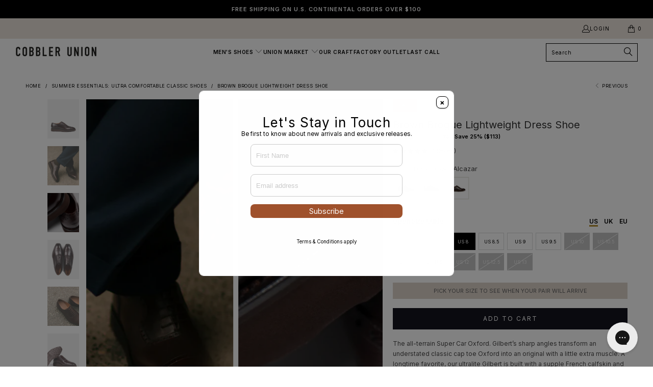

--- FILE ---
content_type: text/html; charset=utf-8
request_url: https://www.cobbler-union.com/collections/summer-essentials-ultra-comfortable-classic-shoes/products/gilbert-dark-brown-alcazar-357-lite
body_size: 78272
content:


 <!DOCTYPE html>
<html class="no-js no-touch" lang="en">
<head>
<!-- Google Tag Manager -->
<script>(function(w,d,s,l,i){w[l]=w[l]||[];w[l].push({'gtm.start':
new Date().getTime(),event:'gtm.js'});var f=d.getElementsByTagName(s)[0],
j=d.createElement(s),dl=l!='dataLayer'?'&l='+l:'';j.async=true;j.src=
'https://www.googletagmanager.com/gtm.js?id='+i+dl;f.parentNode.insertBefore(j,f);
})(window,document,'script','dataLayer','GTM-5JX8NM5');</script>
<!-- End Google Tag Manager -->

<!-- BEGIN MerchantWidget Code -->
<script id='merchantWidgetScript'
        src="https://www.gstatic.com/shopping/merchant/merchantwidget.js"
        defer>
</script>
<script type="text/javascript">
  merchantWidgetScript.addEventListener('load', function () {
    merchantwidget.start({
     position: 'RIGHT_BOTTOM'
   });
  });
</script>
<!-- END MerchantWidget Code -->
  
  
<!-- Google tag (gtag.js) -->
<script async src="https://www.googletagmanager.com/gtag/js?id=AW-966773291"></script>
<script>
 window.dataLayer = window.dataLayer || [];
 function gtag(){dataLayer.push(arguments);}
 gtag('js', new Date());
 gtag('config', 'AW-966773291');
</script> <script>
    window.Store = window.Store || {};
    window.Store.id = 12571687;</script> <meta charset="utf-8"> <meta http-equiv="cleartype" content="on"> <meta name="robots" content="index,follow"> <!-- Mobile Specific Metas --> <meta name="HandheldFriendly" content="True"> <meta name="MobileOptimized" content="320"> <meta name="viewport" content="width=device-width,initial-scale=1"> <meta name="theme-color" content="#ffffff"> <title>
      Brown Brogue Lightweight Dress Shoe - Cobbler Union</title> <meta name="description" content="The all-terrain Super Car Oxford. Gilbert’s sharp angles transform an understated classic cap toe Oxford into an original with a little extra muscle. A longtime favorite, our ultralite Gilbert is built with a supple French calfskin and Vibram wedge sole for the lightest and most comfortable fit a Goodyear-welted shoe c"/> <!-- Preconnect Domains --> <link rel="preconnect" href="https://fonts.shopifycdn.com" /> <link rel="preconnect" href="https://cdn.shopify.com" /> <link rel="preconnect" href="https://v.shopify.com" /> <link rel="preconnect" href="https://cdn.shopifycloud.com" /> <link rel="preconnect" href="https://monorail-edge.shopifysvc.com"> <!-- fallback for browsers that don't support preconnect --> <link rel="dns-prefetch" href="https://fonts.shopifycdn.com" /> <link rel="dns-prefetch" href="https://cdn.shopify.com" /> <link rel="dns-prefetch" href="https://v.shopify.com" /> <link rel="dns-prefetch" href="https://cdn.shopifycloud.com" /> <link rel="dns-prefetch" href="https://monorail-edge.shopifysvc.com"> <!-- Preload Assets --> <link rel="preload" href="//www.cobbler-union.com/cdn/shop/t/74/assets/fancybox.css?v=19278034316635137701689100107" as="style"> <link rel="preload" href="//www.cobbler-union.com/cdn/shop/t/74/assets/styles.css?v=92225224215794368051762901288" as="style"> <link rel="preload" href="//www.cobbler-union.com/cdn/shop/t/74/assets/jquery.min.js?v=81049236547974671631689100107" as="script"> <link rel="preload" href="//www.cobbler-union.com/cdn/shop/t/74/assets/vendors.js?v=110606657863731852701689100107" as="script"> <link rel="preload" href="//www.cobbler-union.com/cdn/shop/t/74/assets/sections.js?v=104253731490836887621718013329" as="script"> <link rel="preload" href="//www.cobbler-union.com/cdn/shop/t/74/assets/utilities.js?v=54835596410654783971738774461" as="script"> <link rel="preload" href="//www.cobbler-union.com/cdn/shop/t/74/assets/app.js?v=158359464742694423361689100107" as="script"> <!-- Stylesheet for Fancybox library --> <link href="//www.cobbler-union.com/cdn/shop/t/74/assets/fancybox.css?v=19278034316635137701689100107" rel="stylesheet" type="text/css" media="all" /> <!-- Stylesheets for Turbo --> <link href="//www.cobbler-union.com/cdn/shop/t/74/assets/styles.css?v=92225224215794368051762901288" rel="stylesheet" type="text/css" media="all" /> <script>
      window.lazySizesConfig = window.lazySizesConfig || {};

      lazySizesConfig.expand = 300;
      lazySizesConfig.loadHidden = false;

      /*! lazysizes - v5.2.2 - bgset plugin */
      !function(e,t){var a=function(){t(e.lazySizes),e.removeEventListener("lazyunveilread",a,!0)};t=t.bind(null,e,e.document),"object"==typeof module&&module.exports?t(require("lazysizes")):"function"==typeof define&&define.amd?define(["lazysizes"],t):e.lazySizes?a():e.addEventListener("lazyunveilread",a,!0)}(window,function(e,z,g){"use strict";var c,y,b,f,i,s,n,v,m;e.addEventListener&&(c=g.cfg,y=/\s+/g,b=/\s*\|\s+|\s+\|\s*/g,f=/^(.+?)(?:\s+\[\s*(.+?)\s*\])(?:\s+\[\s*(.+?)\s*\])?$/,i=/^\s*\(*\s*type\s*:\s*(.+?)\s*\)*\s*$/,s=/\(|\)|'/,n={contain:1,cover:1},v=function(e,t){var a;t&&((a=t.match(i))&&a[1]?e.setAttribute("type",a[1]):e.setAttribute("media",c.customMedia[t]||t))},m=function(e){var t,a,i,r;e.target._lazybgset&&(a=(t=e.target)._lazybgset,(i=t.currentSrc||t.src)&&((r=g.fire(a,"bgsetproxy",{src:i,useSrc:s.test(i)?JSON.stringify(i):i})).defaultPrevented||(a.style.backgroundImage="url("+r.detail.useSrc+")")),t._lazybgsetLoading&&(g.fire(a,"_lazyloaded",{},!1,!0),delete t._lazybgsetLoading))},addEventListener("lazybeforeunveil",function(e){var t,a,i,r,s,n,l,d,o,u;!e.defaultPrevented&&(t=e.target.getAttribute("data-bgset"))&&(o=e.target,(u=z.createElement("img")).alt="",u._lazybgsetLoading=!0,e.detail.firesLoad=!0,a=t,i=o,r=u,s=z.createElement("picture"),n=i.getAttribute(c.sizesAttr),l=i.getAttribute("data-ratio"),d=i.getAttribute("data-optimumx"),i._lazybgset&&i._lazybgset.parentNode==i&&i.removeChild(i._lazybgset),Object.defineProperty(r,"_lazybgset",{value:i,writable:!0}),Object.defineProperty(i,"_lazybgset",{value:s,writable:!0}),a=a.replace(y," ").split(b),s.style.display="none",r.className=c.lazyClass,1!=a.length||n||(n="auto"),a.forEach(function(e){var t,a=z.createElement("source");n&&"auto"!=n&&a.setAttribute("sizes",n),(t=e.match(f))?(a.setAttribute(c.srcsetAttr,t[1]),v(a,t[2]),v(a,t[3])):a.setAttribute(c.srcsetAttr,e),s.appendChild(a)}),n&&(r.setAttribute(c.sizesAttr,n),i.removeAttribute(c.sizesAttr),i.removeAttribute("sizes")),d&&r.setAttribute("data-optimumx",d),l&&r.setAttribute("data-ratio",l),s.appendChild(r),i.appendChild(s),setTimeout(function(){g.loader.unveil(u),g.rAF(function(){g.fire(u,"_lazyloaded",{},!0,!0),u.complete&&m({target:u})})}))}),z.addEventListener("load",m,!0),e.addEventListener("lazybeforesizes",function(e){var t,a,i,r;e.detail.instance==g&&e.target._lazybgset&&e.detail.dataAttr&&(t=e.target._lazybgset,i=t,r=(getComputedStyle(i)||{getPropertyValue:function(){}}).getPropertyValue("background-size"),!n[r]&&n[i.style.backgroundSize]&&(r=i.style.backgroundSize),n[a=r]&&(e.target._lazysizesParentFit=a,g.rAF(function(){e.target.setAttribute("data-parent-fit",a),e.target._lazysizesParentFit&&delete e.target._lazysizesParentFit})))},!0),z.documentElement.addEventListener("lazybeforesizes",function(e){var t,a;!e.defaultPrevented&&e.target._lazybgset&&e.detail.instance==g&&(e.detail.width=(t=e.target._lazybgset,a=g.gW(t,t.parentNode),(!t._lazysizesWidth||a>t._lazysizesWidth)&&(t._lazysizesWidth=a),t._lazysizesWidth))}))});

      /*! lazysizes - v5.2.2 */
      !function(e){var t=function(u,D,f){"use strict";var k,H;if(function(){var e;var t={lazyClass:"lazyload",loadedClass:"lazyloaded",loadingClass:"lazyloading",preloadClass:"lazypreload",errorClass:"lazyerror",autosizesClass:"lazyautosizes",srcAttr:"data-src",srcsetAttr:"data-srcset",sizesAttr:"data-sizes",minSize:40,customMedia:{},init:true,expFactor:1.5,hFac:.8,loadMode:2,loadHidden:true,ricTimeout:0,throttleDelay:125};H=u.lazySizesConfig||u.lazysizesConfig||{};for(e in t){if(!(e in H)){H[e]=t[e]}}}(),!D||!D.getElementsByClassName){return{init:function(){},cfg:H,noSupport:true}}var O=D.documentElement,a=u.HTMLPictureElement,P="addEventListener",$="getAttribute",q=u[P].bind(u),I=u.setTimeout,U=u.requestAnimationFrame||I,l=u.requestIdleCallback,j=/^picture$/i,r=["load","error","lazyincluded","_lazyloaded"],i={},G=Array.prototype.forEach,J=function(e,t){if(!i[t]){i[t]=new RegExp("(\\s|^)"+t+"(\\s|$)")}return i[t].test(e[$]("class")||"")&&i[t]},K=function(e,t){if(!J(e,t)){e.setAttribute("class",(e[$]("class")||"").trim()+" "+t)}},Q=function(e,t){var i;if(i=J(e,t)){e.setAttribute("class",(e[$]("class")||"").replace(i," "))}},V=function(t,i,e){var a=e?P:"removeEventListener";if(e){V(t,i)}r.forEach(function(e){t[a](e,i)})},X=function(e,t,i,a,r){var n=D.createEvent("Event");if(!i){i={}}i.instance=k;n.initEvent(t,!a,!r);n.detail=i;e.dispatchEvent(n);return n},Y=function(e,t){var i;if(!a&&(i=u.picturefill||H.pf)){if(t&&t.src&&!e[$]("srcset")){e.setAttribute("srcset",t.src)}i({reevaluate:true,elements:[e]})}else if(t&&t.src){e.src=t.src}},Z=function(e,t){return(getComputedStyle(e,null)||{})[t]},s=function(e,t,i){i=i||e.offsetWidth;while(i<H.minSize&&t&&!e._lazysizesWidth){i=t.offsetWidth;t=t.parentNode}return i},ee=function(){var i,a;var t=[];var r=[];var n=t;var s=function(){var e=n;n=t.length?r:t;i=true;a=false;while(e.length){e.shift()()}i=false};var e=function(e,t){if(i&&!t){e.apply(this,arguments)}else{n.push(e);if(!a){a=true;(D.hidden?I:U)(s)}}};e._lsFlush=s;return e}(),te=function(i,e){return e?function(){ee(i)}:function(){var e=this;var t=arguments;ee(function(){i.apply(e,t)})}},ie=function(e){var i;var a=0;var r=H.throttleDelay;var n=H.ricTimeout;var t=function(){i=false;a=f.now();e()};var s=l&&n>49?function(){l(t,{timeout:n});if(n!==H.ricTimeout){n=H.ricTimeout}}:te(function(){I(t)},true);return function(e){var t;if(e=e===true){n=33}if(i){return}i=true;t=r-(f.now()-a);if(t<0){t=0}if(e||t<9){s()}else{I(s,t)}}},ae=function(e){var t,i;var a=99;var r=function(){t=null;e()};var n=function(){var e=f.now()-i;if(e<a){I(n,a-e)}else{(l||r)(r)}};return function(){i=f.now();if(!t){t=I(n,a)}}},e=function(){var v,m,c,h,e;var y,z,g,p,C,b,A;var n=/^img$/i;var d=/^iframe$/i;var E="onscroll"in u&&!/(gle|ing)bot/.test(navigator.userAgent);var _=0;var w=0;var N=0;var M=-1;var x=function(e){N--;if(!e||N<0||!e.target){N=0}};var W=function(e){if(A==null){A=Z(D.body,"visibility")=="hidden"}return A||!(Z(e.parentNode,"visibility")=="hidden"&&Z(e,"visibility")=="hidden")};var S=function(e,t){var i;var a=e;var r=W(e);g-=t;b+=t;p-=t;C+=t;while(r&&(a=a.offsetParent)&&a!=D.body&&a!=O){r=(Z(a,"opacity")||1)>0;if(r&&Z(a,"overflow")!="visible"){i=a.getBoundingClientRect();r=C>i.left&&p<i.right&&b>i.top-1&&g<i.bottom+1}}return r};var t=function(){var e,t,i,a,r,n,s,l,o,u,f,c;var d=k.elements;if((h=H.loadMode)&&N<8&&(e=d.length)){t=0;M++;for(;t<e;t++){if(!d[t]||d[t]._lazyRace){continue}if(!E||k.prematureUnveil&&k.prematureUnveil(d[t])){R(d[t]);continue}if(!(l=d[t][$]("data-expand"))||!(n=l*1)){n=w}if(!u){u=!H.expand||H.expand<1?O.clientHeight>500&&O.clientWidth>500?500:370:H.expand;k._defEx=u;f=u*H.expFactor;c=H.hFac;A=null;if(w<f&&N<1&&M>2&&h>2&&!D.hidden){w=f;M=0}else if(h>1&&M>1&&N<6){w=u}else{w=_}}if(o!==n){y=innerWidth+n*c;z=innerHeight+n;s=n*-1;o=n}i=d[t].getBoundingClientRect();if((b=i.bottom)>=s&&(g=i.top)<=z&&(C=i.right)>=s*c&&(p=i.left)<=y&&(b||C||p||g)&&(H.loadHidden||W(d[t]))&&(m&&N<3&&!l&&(h<3||M<4)||S(d[t],n))){R(d[t]);r=true;if(N>9){break}}else if(!r&&m&&!a&&N<4&&M<4&&h>2&&(v[0]||H.preloadAfterLoad)&&(v[0]||!l&&(b||C||p||g||d[t][$](H.sizesAttr)!="auto"))){a=v[0]||d[t]}}if(a&&!r){R(a)}}};var i=ie(t);var B=function(e){var t=e.target;if(t._lazyCache){delete t._lazyCache;return}x(e);K(t,H.loadedClass);Q(t,H.loadingClass);V(t,L);X(t,"lazyloaded")};var a=te(B);var L=function(e){a({target:e.target})};var T=function(t,i){try{t.contentWindow.location.replace(i)}catch(e){t.src=i}};var F=function(e){var t;var i=e[$](H.srcsetAttr);if(t=H.customMedia[e[$]("data-media")||e[$]("media")]){e.setAttribute("media",t)}if(i){e.setAttribute("srcset",i)}};var s=te(function(t,e,i,a,r){var n,s,l,o,u,f;if(!(u=X(t,"lazybeforeunveil",e)).defaultPrevented){if(a){if(i){K(t,H.autosizesClass)}else{t.setAttribute("sizes",a)}}s=t[$](H.srcsetAttr);n=t[$](H.srcAttr);if(r){l=t.parentNode;o=l&&j.test(l.nodeName||"")}f=e.firesLoad||"src"in t&&(s||n||o);u={target:t};K(t,H.loadingClass);if(f){clearTimeout(c);c=I(x,2500);V(t,L,true)}if(o){G.call(l.getElementsByTagName("source"),F)}if(s){t.setAttribute("srcset",s)}else if(n&&!o){if(d.test(t.nodeName)){T(t,n)}else{t.src=n}}if(r&&(s||o)){Y(t,{src:n})}}if(t._lazyRace){delete t._lazyRace}Q(t,H.lazyClass);ee(function(){var e=t.complete&&t.naturalWidth>1;if(!f||e){if(e){K(t,"ls-is-cached")}B(u);t._lazyCache=true;I(function(){if("_lazyCache"in t){delete t._lazyCache}},9)}if(t.loading=="lazy"){N--}},true)});var R=function(e){if(e._lazyRace){return}var t;var i=n.test(e.nodeName);var a=i&&(e[$](H.sizesAttr)||e[$]("sizes"));var r=a=="auto";if((r||!m)&&i&&(e[$]("src")||e.srcset)&&!e.complete&&!J(e,H.errorClass)&&J(e,H.lazyClass)){return}t=X(e,"lazyunveilread").detail;if(r){re.updateElem(e,true,e.offsetWidth)}e._lazyRace=true;N++;s(e,t,r,a,i)};var r=ae(function(){H.loadMode=3;i()});var l=function(){if(H.loadMode==3){H.loadMode=2}r()};var o=function(){if(m){return}if(f.now()-e<999){I(o,999);return}m=true;H.loadMode=3;i();q("scroll",l,true)};return{_:function(){e=f.now();k.elements=D.getElementsByClassName(H.lazyClass);v=D.getElementsByClassName(H.lazyClass+" "+H.preloadClass);q("scroll",i,true);q("resize",i,true);q("pageshow",function(e){if(e.persisted){var t=D.querySelectorAll("."+H.loadingClass);if(t.length&&t.forEach){U(function(){t.forEach(function(e){if(e.complete){R(e)}})})}}});if(u.MutationObserver){new MutationObserver(i).observe(O,{childList:true,subtree:true,attributes:true})}else{O[P]("DOMNodeInserted",i,true);O[P]("DOMAttrModified",i,true);setInterval(i,999)}q("hashchange",i,true);["focus","mouseover","click","load","transitionend","animationend"].forEach(function(e){D[P](e,i,true)});if(/d$|^c/.test(D.readyState)){o()}else{q("load",o);D[P]("DOMContentLoaded",i);I(o,2e4)}if(k.elements.length){t();ee._lsFlush()}else{i()}},checkElems:i,unveil:R,_aLSL:l}}(),re=function(){var i;var n=te(function(e,t,i,a){var r,n,s;e._lazysizesWidth=a;a+="px";e.setAttribute("sizes",a);if(j.test(t.nodeName||"")){r=t.getElementsByTagName("source");for(n=0,s=r.length;n<s;n++){r[n].setAttribute("sizes",a)}}if(!i.detail.dataAttr){Y(e,i.detail)}});var a=function(e,t,i){var a;var r=e.parentNode;if(r){i=s(e,r,i);a=X(e,"lazybeforesizes",{width:i,dataAttr:!!t});if(!a.defaultPrevented){i=a.detail.width;if(i&&i!==e._lazysizesWidth){n(e,r,a,i)}}}};var e=function(){var e;var t=i.length;if(t){e=0;for(;e<t;e++){a(i[e])}}};var t=ae(e);return{_:function(){i=D.getElementsByClassName(H.autosizesClass);q("resize",t)},checkElems:t,updateElem:a}}(),t=function(){if(!t.i&&D.getElementsByClassName){t.i=true;re._();e._()}};return I(function(){H.init&&t()}),k={cfg:H,autoSizer:re,loader:e,init:t,uP:Y,aC:K,rC:Q,hC:J,fire:X,gW:s,rAF:ee}}(e,e.document,Date);e.lazySizes=t,"object"==typeof module&&module.exports&&(module.exports=t)}("undefined"!=typeof window?window:{});</script> <!-- Icons --> <link rel="shortcut icon" type="image/x-icon" href=" https://cdn.shopify.com/s/files/1/1257/1687/files/favicon.ico?v=1747222964"> <link rel="apple-touch-icon" href="//www.cobbler-union.com/cdn/shop/files/android-chrome-512x512_180x180.png?v=1747222875"/> <link rel="apple-touch-icon" sizes="57x57" href="files/android-chrome-512x512.png"/> <link rel="apple-touch-icon" sizes="60x60" href="files/android-chrome-512x512.png"/> <link rel="apple-touch-icon" sizes="72x72" href="files/android-chrome-512x512.png"/> <link rel="apple-touch-icon" sizes="76x76" href="files/android-chrome-512x512.png"/> <link rel="apple-touch-icon" sizes="114x114" href="files/android-chrome-512x512.png"/> <link rel="apple-touch-icon" sizes="180x180" href="files/android-chrome-512x512.png"/> <link rel="apple-touch-icon" sizes="228x228" href="files/android-chrome-512x512.png"/> <link rel="canonical" href="https://www.cobbler-union.com/products/gilbert-dark-brown-alcazar-357-lite"/> <script src="//www.cobbler-union.com/cdn/shop/t/74/assets/jquery.min.js?v=81049236547974671631689100107" defer></script> <script src="//www.cobbler-union.com/cdn/shop/t/74/assets/timesact.js?v=113740244207888292751709030935" defer></script> <script type="text/javascript" src="/services/javascripts/currencies.js" data-no-instant></script> <script src="//www.cobbler-union.com/cdn/shop/t/74/assets/currencies.js?v=104585741455031924401689100107" defer></script> <script>
      window.PXUTheme = window.PXUTheme || {};
      window.PXUTheme.version = '8.3.0';
      window.PXUTheme.name = 'Turbo';</script>
    


    
<template id="price-ui"><span class="price " data-price></span><span class="compare-at-price" data-compare-at-price></span><span class="unit-pricing" data-unit-pricing></span></template> <template id="price-ui-badge"><div class="price-ui-badge__sticker price-ui-badge__sticker--"> <span class="price-ui-badge__sticker-text" data-badge></span></div></template> <template id="price-ui__price"><span class="money" data-price></span></template> <template id="price-ui__price-range"><span class="price-min" data-price-min><span class="money" data-price></span></span> - <span class="price-max" data-price-max><span class="money" data-price></span></span></template> <template id="price-ui__unit-pricing"><span class="unit-quantity" data-unit-quantity></span> | <span class="unit-price" data-unit-price><span class="money" data-price></span></span> / <span class="unit-measurement" data-unit-measurement></span></template> <template id="price-ui-badge__percent-savings-range">Save up to <span data-price-percent></span>%</template> <template id="price-ui-badge__percent-savings">Save <span data-price-percent></span>%</template> <template id="price-ui-badge__price-savings-range">Save up to <span class="money" data-price></span></template> <template id="price-ui-badge__price-savings">Save <span class="money" data-price></span></template> <template id="price-ui-badge__on-sale">SALE</template> <template id="price-ui-badge__sold-out">Sold out</template> <template id="price-ui-badge__in-stock">In stock</template> <script>
      
window.PXUTheme = window.PXUTheme || {};


window.PXUTheme.theme_settings = {};
window.PXUTheme.currency = {};
window.PXUTheme.routes = window.PXUTheme.routes || {};


window.PXUTheme.theme_settings.display_tos_checkbox = false;
window.PXUTheme.theme_settings.go_to_checkout = true;
window.PXUTheme.theme_settings.cart_action = "page";
window.PXUTheme.theme_settings.cart_shipping_calculator = true;


window.PXUTheme.theme_settings.collection_swatches = false;
window.PXUTheme.theme_settings.collection_secondary_image = true;


window.PXUTheme.currency.show_multiple_currencies = true;
window.PXUTheme.currency.shop_currency = "USD";
window.PXUTheme.currency.default_currency = "USD";
window.PXUTheme.currency.display_format = "money_format";
window.PXUTheme.currency.money_format = "${{amount_no_decimals}}";
window.PXUTheme.currency.money_format_no_currency = "${{amount_no_decimals}}";
window.PXUTheme.currency.money_format_currency = "${{amount_no_decimals}} USD";
window.PXUTheme.currency.native_multi_currency = true;
window.PXUTheme.currency.iso_code = "USD";
window.PXUTheme.currency.symbol = "$";


window.PXUTheme.theme_settings.display_inventory_left = false;
window.PXUTheme.theme_settings.inventory_threshold = 10;
window.PXUTheme.theme_settings.limit_quantity = false;


window.PXUTheme.theme_settings.menu_position = "inline";


window.PXUTheme.theme_settings.newsletter_popup = false;
window.PXUTheme.theme_settings.newsletter_popup_days = "7";
window.PXUTheme.theme_settings.newsletter_popup_mobile = false;
window.PXUTheme.theme_settings.newsletter_popup_seconds = 0;


window.PXUTheme.theme_settings.pagination_type = "basic_pagination";


window.PXUTheme.theme_settings.enable_shopify_collection_badges = true;
window.PXUTheme.theme_settings.quick_shop_thumbnail_position = "bottom-thumbnails";
window.PXUTheme.theme_settings.product_form_style = "select";
window.PXUTheme.theme_settings.sale_banner_enabled = true;
window.PXUTheme.theme_settings.display_savings = false;
window.PXUTheme.theme_settings.display_sold_out_price = false;
window.PXUTheme.theme_settings.free_text = "$0.00";
window.PXUTheme.theme_settings.video_looping = null;
window.PXUTheme.theme_settings.quick_shop_style = "popup";
window.PXUTheme.theme_settings.hover_enabled = false;


window.PXUTheme.routes.cart_url = "/cart";
window.PXUTheme.routes.root_url = "/";
window.PXUTheme.routes.search_url = "/search";
window.PXUTheme.routes.all_products_collection_url = "/collections/all";
window.PXUTheme.routes.product_recommendations_url = "/recommendations/products";


window.PXUTheme.theme_settings.image_loading_style = "color";


window.PXUTheme.theme_settings.search_option = "products";
window.PXUTheme.theme_settings.search_items_to_display = 4;
window.PXUTheme.theme_settings.enable_autocomplete = false;


window.PXUTheme.theme_settings.page_dots_enabled = false;
window.PXUTheme.theme_settings.slideshow_arrow_size = "light";


window.PXUTheme.theme_settings.quick_shop_enabled = false;


window.PXUTheme.translation = {};


window.PXUTheme.translation.agree_to_terms_warning = "You must agree with the terms and conditions to checkout.";
window.PXUTheme.translation.one_item_left = "item left";
window.PXUTheme.translation.items_left_text = "items left";
window.PXUTheme.translation.cart_savings_text = "Total Savings";
window.PXUTheme.translation.cart_discount_text = "Discount";
window.PXUTheme.translation.cart_subtotal_text = "Subtotal";
window.PXUTheme.translation.cart_remove_text = "Remove";
window.PXUTheme.translation.cart_free_text = "Free";


window.PXUTheme.translation.newsletter_success_text = "Thank you for joining our mailing list!";


window.PXUTheme.translation.notify_email = "Enter your email address...";
window.PXUTheme.translation.notify_email_value = "Translation missing: en.contact.fields.email";
window.PXUTheme.translation.notify_email_send = "Send";
window.PXUTheme.translation.notify_message_first = "Please notify me when ";
window.PXUTheme.translation.notify_message_last = " becomes available - ";
window.PXUTheme.translation.notify_success_text = "Thanks! We will notify you when this product becomes available!";


window.PXUTheme.translation.add_to_cart = "Add to Cart";
window.PXUTheme.translation.coming_soon_text = "Coming Soon";
window.PXUTheme.translation.sold_out_text = "Sold Out";
window.PXUTheme.translation.sale_text = "Sale";
window.PXUTheme.translation.savings_text = "You Save";
window.PXUTheme.translation.from_text = "from";
window.PXUTheme.translation.new_text = "New";
window.PXUTheme.translation.pre_order_text = "PRE-ORDER";
window.PXUTheme.translation.unavailable_text = "Unavailable";


window.PXUTheme.translation.all_results = "View all results";
window.PXUTheme.translation.no_results = "Sorry, no results!";


window.PXUTheme.media_queries = {};
window.PXUTheme.media_queries.small = window.matchMedia( "(max-width: 480px)" );
window.PXUTheme.media_queries.medium = window.matchMedia( "(max-width: 798px)" );
window.PXUTheme.media_queries.large = window.matchMedia( "(min-width: 799px)" );
window.PXUTheme.media_queries.larger = window.matchMedia( "(min-width: 960px)" );
window.PXUTheme.media_queries.xlarge = window.matchMedia( "(min-width: 1200px)" );
window.PXUTheme.media_queries.ie10 = window.matchMedia( "all and (-ms-high-contrast: none), (-ms-high-contrast: active)" );
window.PXUTheme.media_queries.tablet = window.matchMedia( "only screen and (min-width: 799px) and (max-width: 1024px)" );
window.PXUTheme.media_queries.mobile_and_tablet = window.matchMedia( "(max-width: 1024px)" );</script> <script src="//www.cobbler-union.com/cdn/shop/t/74/assets/vendors.js?v=110606657863731852701689100107" defer></script> <script src="//www.cobbler-union.com/cdn/shop/t/74/assets/sections.js?v=104253731490836887621718013329" defer></script> <script src="//www.cobbler-union.com/cdn/shop/t/74/assets/utilities.js?v=54835596410654783971738774461" defer></script> <script src="//www.cobbler-union.com/cdn/shop/t/74/assets/app.js?v=158359464742694423361689100107" defer></script> <script></script> <!-- OutlinkStickyBtn CODE Start --><!-- OutlinkStickyBtn END --> <script>window.performance && window.performance.mark && window.performance.mark('shopify.content_for_header.start');</script><meta name="google-site-verification" content="cOckhw8yZeOy6B21l_qHcU0_Y6U0ewO7rwNGUo98WQg">
<meta id="shopify-digital-wallet" name="shopify-digital-wallet" content="/12571687/digital_wallets/dialog">
<meta name="shopify-checkout-api-token" content="68b5052289cf76085b1e6e090ca6ddd4">
<meta id="in-context-paypal-metadata" data-shop-id="12571687" data-venmo-supported="true" data-environment="production" data-locale="en_US" data-paypal-v4="true" data-currency="USD">
<link rel="alternate" type="application/json+oembed" href="https://www.cobbler-union.com/products/gilbert-dark-brown-alcazar-357-lite.oembed">
<script async="async" src="/checkouts/internal/preloads.js?locale=en-US"></script>
<link rel="preconnect" href="https://shop.app" crossorigin="anonymous">
<script async="async" src="https://shop.app/checkouts/internal/preloads.js?locale=en-US&shop_id=12571687" crossorigin="anonymous"></script>
<script id="apple-pay-shop-capabilities" type="application/json">{"shopId":12571687,"countryCode":"US","currencyCode":"USD","merchantCapabilities":["supports3DS"],"merchantId":"gid:\/\/shopify\/Shop\/12571687","merchantName":"Cobbler Union","requiredBillingContactFields":["postalAddress","email","phone"],"requiredShippingContactFields":["postalAddress","email","phone"],"shippingType":"shipping","supportedNetworks":["visa","masterCard","amex","discover","elo","jcb"],"total":{"type":"pending","label":"Cobbler Union","amount":"1.00"},"shopifyPaymentsEnabled":true,"supportsSubscriptions":true}</script>
<script id="shopify-features" type="application/json">{"accessToken":"68b5052289cf76085b1e6e090ca6ddd4","betas":["rich-media-storefront-analytics"],"domain":"www.cobbler-union.com","predictiveSearch":true,"shopId":12571687,"locale":"en"}</script>
<script>var Shopify = Shopify || {};
Shopify.shop = "cobbler-union.myshopify.com";
Shopify.locale = "en";
Shopify.currency = {"active":"USD","rate":"1.0"};
Shopify.country = "US";
Shopify.theme = {"name":"Jul 11 - [2.0] Turbo CU - v8.3","id":124283355226,"schema_name":"Turbo","schema_version":"8.3.0","theme_store_id":null,"role":"main"};
Shopify.theme.handle = "null";
Shopify.theme.style = {"id":null,"handle":null};
Shopify.cdnHost = "www.cobbler-union.com/cdn";
Shopify.routes = Shopify.routes || {};
Shopify.routes.root = "/";</script>
<script type="module">!function(o){(o.Shopify=o.Shopify||{}).modules=!0}(window);</script>
<script>!function(o){function n(){var o=[];function n(){o.push(Array.prototype.slice.apply(arguments))}return n.q=o,n}var t=o.Shopify=o.Shopify||{};t.loadFeatures=n(),t.autoloadFeatures=n()}(window);</script>
<script>
  window.ShopifyPay = window.ShopifyPay || {};
  window.ShopifyPay.apiHost = "shop.app\/pay";
  window.ShopifyPay.redirectState = null;
</script>
<script id="shop-js-analytics" type="application/json">{"pageType":"product"}</script>
<script defer="defer" async type="module" src="//www.cobbler-union.com/cdn/shopifycloud/shop-js/modules/v2/client.init-shop-cart-sync_BdyHc3Nr.en.esm.js"></script>
<script defer="defer" async type="module" src="//www.cobbler-union.com/cdn/shopifycloud/shop-js/modules/v2/chunk.common_Daul8nwZ.esm.js"></script>
<script type="module">
  await import("//www.cobbler-union.com/cdn/shopifycloud/shop-js/modules/v2/client.init-shop-cart-sync_BdyHc3Nr.en.esm.js");
await import("//www.cobbler-union.com/cdn/shopifycloud/shop-js/modules/v2/chunk.common_Daul8nwZ.esm.js");

  window.Shopify.SignInWithShop?.initShopCartSync?.({"fedCMEnabled":true,"windoidEnabled":true});

</script>
<script defer="defer" async type="module" src="//www.cobbler-union.com/cdn/shopifycloud/shop-js/modules/v2/client.payment-terms_MV4M3zvL.en.esm.js"></script>
<script defer="defer" async type="module" src="//www.cobbler-union.com/cdn/shopifycloud/shop-js/modules/v2/chunk.common_Daul8nwZ.esm.js"></script>
<script defer="defer" async type="module" src="//www.cobbler-union.com/cdn/shopifycloud/shop-js/modules/v2/chunk.modal_CQq8HTM6.esm.js"></script>
<script type="module">
  await import("//www.cobbler-union.com/cdn/shopifycloud/shop-js/modules/v2/client.payment-terms_MV4M3zvL.en.esm.js");
await import("//www.cobbler-union.com/cdn/shopifycloud/shop-js/modules/v2/chunk.common_Daul8nwZ.esm.js");
await import("//www.cobbler-union.com/cdn/shopifycloud/shop-js/modules/v2/chunk.modal_CQq8HTM6.esm.js");

  
</script>
<script>
  window.Shopify = window.Shopify || {};
  if (!window.Shopify.featureAssets) window.Shopify.featureAssets = {};
  window.Shopify.featureAssets['shop-js'] = {"shop-cart-sync":["modules/v2/client.shop-cart-sync_QYOiDySF.en.esm.js","modules/v2/chunk.common_Daul8nwZ.esm.js"],"init-fed-cm":["modules/v2/client.init-fed-cm_DchLp9rc.en.esm.js","modules/v2/chunk.common_Daul8nwZ.esm.js"],"shop-button":["modules/v2/client.shop-button_OV7bAJc5.en.esm.js","modules/v2/chunk.common_Daul8nwZ.esm.js"],"init-windoid":["modules/v2/client.init-windoid_DwxFKQ8e.en.esm.js","modules/v2/chunk.common_Daul8nwZ.esm.js"],"shop-cash-offers":["modules/v2/client.shop-cash-offers_DWtL6Bq3.en.esm.js","modules/v2/chunk.common_Daul8nwZ.esm.js","modules/v2/chunk.modal_CQq8HTM6.esm.js"],"shop-toast-manager":["modules/v2/client.shop-toast-manager_CX9r1SjA.en.esm.js","modules/v2/chunk.common_Daul8nwZ.esm.js"],"init-shop-email-lookup-coordinator":["modules/v2/client.init-shop-email-lookup-coordinator_UhKnw74l.en.esm.js","modules/v2/chunk.common_Daul8nwZ.esm.js"],"pay-button":["modules/v2/client.pay-button_DzxNnLDY.en.esm.js","modules/v2/chunk.common_Daul8nwZ.esm.js"],"avatar":["modules/v2/client.avatar_BTnouDA3.en.esm.js"],"init-shop-cart-sync":["modules/v2/client.init-shop-cart-sync_BdyHc3Nr.en.esm.js","modules/v2/chunk.common_Daul8nwZ.esm.js"],"shop-login-button":["modules/v2/client.shop-login-button_D8B466_1.en.esm.js","modules/v2/chunk.common_Daul8nwZ.esm.js","modules/v2/chunk.modal_CQq8HTM6.esm.js"],"init-customer-accounts-sign-up":["modules/v2/client.init-customer-accounts-sign-up_C8fpPm4i.en.esm.js","modules/v2/client.shop-login-button_D8B466_1.en.esm.js","modules/v2/chunk.common_Daul8nwZ.esm.js","modules/v2/chunk.modal_CQq8HTM6.esm.js"],"init-shop-for-new-customer-accounts":["modules/v2/client.init-shop-for-new-customer-accounts_CVTO0Ztu.en.esm.js","modules/v2/client.shop-login-button_D8B466_1.en.esm.js","modules/v2/chunk.common_Daul8nwZ.esm.js","modules/v2/chunk.modal_CQq8HTM6.esm.js"],"init-customer-accounts":["modules/v2/client.init-customer-accounts_dRgKMfrE.en.esm.js","modules/v2/client.shop-login-button_D8B466_1.en.esm.js","modules/v2/chunk.common_Daul8nwZ.esm.js","modules/v2/chunk.modal_CQq8HTM6.esm.js"],"shop-follow-button":["modules/v2/client.shop-follow-button_CkZpjEct.en.esm.js","modules/v2/chunk.common_Daul8nwZ.esm.js","modules/v2/chunk.modal_CQq8HTM6.esm.js"],"lead-capture":["modules/v2/client.lead-capture_BntHBhfp.en.esm.js","modules/v2/chunk.common_Daul8nwZ.esm.js","modules/v2/chunk.modal_CQq8HTM6.esm.js"],"checkout-modal":["modules/v2/client.checkout-modal_CfxcYbTm.en.esm.js","modules/v2/chunk.common_Daul8nwZ.esm.js","modules/v2/chunk.modal_CQq8HTM6.esm.js"],"shop-login":["modules/v2/client.shop-login_Da4GZ2H6.en.esm.js","modules/v2/chunk.common_Daul8nwZ.esm.js","modules/v2/chunk.modal_CQq8HTM6.esm.js"],"payment-terms":["modules/v2/client.payment-terms_MV4M3zvL.en.esm.js","modules/v2/chunk.common_Daul8nwZ.esm.js","modules/v2/chunk.modal_CQq8HTM6.esm.js"]};
</script>
<script>(function() {
  var isLoaded = false;
  function asyncLoad() {
    if (isLoaded) return;
    isLoaded = true;
    var urls = ["https:\/\/orderstatus.w3apps.co\/js\/orderlookup.js?shop=cobbler-union.myshopify.com","https:\/\/config.gorgias.chat\/bundle-loader\/01GYCC82J0RXEZ3BJB6X4BPA4F?source=shopify1click\u0026shop=cobbler-union.myshopify.com","https:\/\/cdn.amplitude.com\/script\/56fe2fa08300d0fecbadbcbdb73b7199.js?source=shopify\u0026shop=cobbler-union.myshopify.com","https:\/\/shopify-extension.getredo.com\/main.js?widget_id=7rwmn7wu1o1owl5\u0026shop=cobbler-union.myshopify.com","https:\/\/cdn.pushowl.com\/latest\/sdks\/pushowl-shopify.js?subdomain=cobbler-union\u0026environment=production\u0026guid=3214cb15-8060-4dad-b6e2-a3b6bf4795db\u0026shop=cobbler-union.myshopify.com","https:\/\/cdn.9gtb.com\/loader.js?g_cvt_id=ede17d9b-83fe-4e19-b1c6-012a708fac6e\u0026shop=cobbler-union.myshopify.com","https:\/\/cdn.shopify.com\/s\/files\/1\/1257\/1687\/t\/74\/assets\/instant-pixel-site_f6ad7c379b7c41eb9cebe55fa7af619d.js?v=1768572154\u0026shop=cobbler-union.myshopify.com"];
    for (var i = 0; i <urls.length; i++) {
      var s = document.createElement('script');
      s.type = 'text/javascript';
      s.async = true;
      s.src = urls[i];
      var x = document.getElementsByTagName('script')[0];
      x.parentNode.insertBefore(s, x);
    }
  };
  if(window.attachEvent) {
    window.attachEvent('onload', asyncLoad);
  } else {
    window.addEventListener('load', asyncLoad, false);
  }
})();</script>
<script id="__st">var __st={"a":12571687,"offset":-18000,"reqid":"211bb41c-17d6-4fdc-bf0c-7862bc5e800e-1768962277","pageurl":"www.cobbler-union.com\/collections\/summer-essentials-ultra-comfortable-classic-shoes\/products\/gilbert-dark-brown-alcazar-357-lite","u":"0d0bdd297e26","p":"product","rtyp":"product","rid":6743445864538};</script>
<script>window.ShopifyPaypalV4VisibilityTracking = true;</script>
<script id="captcha-bootstrap">!function(){'use strict';const t='contact',e='account',n='new_comment',o=[[t,t],['blogs',n],['comments',n],[t,'customer']],c=[[e,'customer_login'],[e,'guest_login'],[e,'recover_customer_password'],[e,'create_customer']],r=t=>t.map((([t,e])=>`form[action*='/${t}']:not([data-nocaptcha='true']) input[name='form_type'][value='${e}']`)).join(','),a=t=>()=>t?[...document.querySelectorAll(t)].map((t=>t.form)):[];function s(){const t=[...o],e=r(t);return a(e)}const i='password',u='form_key',d=['recaptcha-v3-token','g-recaptcha-response','h-captcha-response',i],f=()=>{try{return window.sessionStorage}catch{return}},m='__shopify_v',_=t=>t.elements[u];function p(t,e,n=!1){try{const o=window.sessionStorage,c=JSON.parse(o.getItem(e)),{data:r}=function(t){const{data:e,action:n}=t;return t[m]||n?{data:e,action:n}:{data:t,action:n}}(c);for(const[e,n]of Object.entries(r))t.elements[e]&&(t.elements[e].value=n);n&&o.removeItem(e)}catch(o){console.error('form repopulation failed',{error:o})}}const l='form_type',E='cptcha';function T(t){t.dataset[E]=!0}const w=window,h=w.document,L='Shopify',v='ce_forms',y='captcha';let A=!1;((t,e)=>{const n=(g='f06e6c50-85a8-45c8-87d0-21a2b65856fe',I='https://cdn.shopify.com/shopifycloud/storefront-forms-hcaptcha/ce_storefront_forms_captcha_hcaptcha.v1.5.2.iife.js',D={infoText:'Protected by hCaptcha',privacyText:'Privacy',termsText:'Terms'},(t,e,n)=>{const o=w[L][v],c=o.bindForm;if(c)return c(t,g,e,D).then(n);var r;o.q.push([[t,g,e,D],n]),r=I,A||(h.body.append(Object.assign(h.createElement('script'),{id:'captcha-provider',async:!0,src:r})),A=!0)});var g,I,D;w[L]=w[L]||{},w[L][v]=w[L][v]||{},w[L][v].q=[],w[L][y]=w[L][y]||{},w[L][y].protect=function(t,e){n(t,void 0,e),T(t)},Object.freeze(w[L][y]),function(t,e,n,w,h,L){const[v,y,A,g]=function(t,e,n){const i=e?o:[],u=t?c:[],d=[...i,...u],f=r(d),m=r(i),_=r(d.filter((([t,e])=>n.includes(e))));return[a(f),a(m),a(_),s()]}(w,h,L),I=t=>{const e=t.target;return e instanceof HTMLFormElement?e:e&&e.form},D=t=>v().includes(t);t.addEventListener('submit',(t=>{const e=I(t);if(!e)return;const n=D(e)&&!e.dataset.hcaptchaBound&&!e.dataset.recaptchaBound,o=_(e),c=g().includes(e)&&(!o||!o.value);(n||c)&&t.preventDefault(),c&&!n&&(function(t){try{if(!f())return;!function(t){const e=f();if(!e)return;const n=_(t);if(!n)return;const o=n.value;o&&e.removeItem(o)}(t);const e=Array.from(Array(32),(()=>Math.random().toString(36)[2])).join('');!function(t,e){_(t)||t.append(Object.assign(document.createElement('input'),{type:'hidden',name:u})),t.elements[u].value=e}(t,e),function(t,e){const n=f();if(!n)return;const o=[...t.querySelectorAll(`input[type='${i}']`)].map((({name:t})=>t)),c=[...d,...o],r={};for(const[a,s]of new FormData(t).entries())c.includes(a)||(r[a]=s);n.setItem(e,JSON.stringify({[m]:1,action:t.action,data:r}))}(t,e)}catch(e){console.error('failed to persist form',e)}}(e),e.submit())}));const S=(t,e)=>{t&&!t.dataset[E]&&(n(t,e.some((e=>e===t))),T(t))};for(const o of['focusin','change'])t.addEventListener(o,(t=>{const e=I(t);D(e)&&S(e,y())}));const B=e.get('form_key'),M=e.get(l),P=B&&M;t.addEventListener('DOMContentLoaded',(()=>{const t=y();if(P)for(const e of t)e.elements[l].value===M&&p(e,B);[...new Set([...A(),...v().filter((t=>'true'===t.dataset.shopifyCaptcha))])].forEach((e=>S(e,t)))}))}(h,new URLSearchParams(w.location.search),n,t,e,['guest_login'])})(!0,!1)}();</script>
<script integrity="sha256-4kQ18oKyAcykRKYeNunJcIwy7WH5gtpwJnB7kiuLZ1E=" data-source-attribution="shopify.loadfeatures" defer="defer" src="//www.cobbler-union.com/cdn/shopifycloud/storefront/assets/storefront/load_feature-a0a9edcb.js" crossorigin="anonymous"></script>
<script crossorigin="anonymous" defer="defer" src="//www.cobbler-union.com/cdn/shopifycloud/storefront/assets/shopify_pay/storefront-65b4c6d7.js?v=20250812"></script>
<script data-source-attribution="shopify.dynamic_checkout.dynamic.init">var Shopify=Shopify||{};Shopify.PaymentButton=Shopify.PaymentButton||{isStorefrontPortableWallets:!0,init:function(){window.Shopify.PaymentButton.init=function(){};var t=document.createElement("script");t.src="https://www.cobbler-union.com/cdn/shopifycloud/portable-wallets/latest/portable-wallets.en.js",t.type="module",document.head.appendChild(t)}};
</script>
<script data-source-attribution="shopify.dynamic_checkout.buyer_consent">
  function portableWalletsHideBuyerConsent(e){var t=document.getElementById("shopify-buyer-consent"),n=document.getElementById("shopify-subscription-policy-button");t&&n&&(t.classList.add("hidden"),t.setAttribute("aria-hidden","true"),n.removeEventListener("click",e))}function portableWalletsShowBuyerConsent(e){var t=document.getElementById("shopify-buyer-consent"),n=document.getElementById("shopify-subscription-policy-button");t&&n&&(t.classList.remove("hidden"),t.removeAttribute("aria-hidden"),n.addEventListener("click",e))}window.Shopify?.PaymentButton&&(window.Shopify.PaymentButton.hideBuyerConsent=portableWalletsHideBuyerConsent,window.Shopify.PaymentButton.showBuyerConsent=portableWalletsShowBuyerConsent);
</script>
<script data-source-attribution="shopify.dynamic_checkout.cart.bootstrap">document.addEventListener("DOMContentLoaded",(function(){function t(){return document.querySelector("shopify-accelerated-checkout-cart, shopify-accelerated-checkout")}if(t())Shopify.PaymentButton.init();else{new MutationObserver((function(e,n){t()&&(Shopify.PaymentButton.init(),n.disconnect())})).observe(document.body,{childList:!0,subtree:!0})}}));
</script>
<script id='scb4127' type='text/javascript' async='' src='https://www.cobbler-union.com/cdn/shopifycloud/privacy-banner/storefront-banner.js'></script><link id="shopify-accelerated-checkout-styles" rel="stylesheet" media="screen" href="https://www.cobbler-union.com/cdn/shopifycloud/portable-wallets/latest/accelerated-checkout-backwards-compat.css" crossorigin="anonymous">
<style id="shopify-accelerated-checkout-cart">
        #shopify-buyer-consent {
  margin-top: 1em;
  display: inline-block;
  width: 100%;
}

#shopify-buyer-consent.hidden {
  display: none;
}

#shopify-subscription-policy-button {
  background: none;
  border: none;
  padding: 0;
  text-decoration: underline;
  font-size: inherit;
  cursor: pointer;
}

#shopify-subscription-policy-button::before {
  box-shadow: none;
}

      </style>

<script>window.performance && window.performance.mark && window.performance.mark('shopify.content_for_header.end');</script>

    

<meta name="author" content="Cobbler Union">
<meta property="og:url" content="https://www.cobbler-union.com/products/gilbert-dark-brown-alcazar-357-lite">
<meta property="og:site_name" content="Cobbler Union"> <meta property="og:type" content="product"> <meta property="og:title" content="Brown Brogue Lightweight Dress Shoe"> <meta property="og:image" content="https://www.cobbler-union.com/cdn/shop/files/Gilbert-DarkBrownCasa-357-Lite_001_600x.png?v=1719478072"> <meta property="og:image:secure_url" content="https://www.cobbler-union.com/cdn/shop/files/Gilbert-DarkBrownCasa-357-Lite_001_600x.png?v=1719478072"> <meta property="og:image:width" content="800"> <meta property="og:image:height" content="1000"> <meta property="og:image" content="https://www.cobbler-union.com/cdn/shop/files/Gilbert-DarkBrownCasa-357-Lite_006_600x.png?v=1719478072"> <meta property="og:image:secure_url" content="https://www.cobbler-union.com/cdn/shop/files/Gilbert-DarkBrownCasa-357-Lite_006_600x.png?v=1719478072"> <meta property="og:image:width" content="800"> <meta property="og:image:height" content="1000"> <meta property="og:image" content="https://www.cobbler-union.com/cdn/shop/files/Gilbert-DarkBrownCasa-357-Lite_005_600x.png?v=1719478072"> <meta property="og:image:secure_url" content="https://www.cobbler-union.com/cdn/shop/files/Gilbert-DarkBrownCasa-357-Lite_005_600x.png?v=1719478072"> <meta property="og:image:width" content="800"> <meta property="og:image:height" content="1000"> <meta property="product:price:amount" content="338"> <meta property="product:price:currency" content="USD"> <meta property="og:description" content="The all-terrain Super Car Oxford. Gilbert’s sharp angles transform an understated classic cap toe Oxford into an original with a little extra muscle. A longtime favorite, our ultralite Gilbert is built with a supple French calfskin and Vibram wedge sole for the lightest and most comfortable fit a Goodyear-welted shoe c">




<meta name="twitter:card" content="summary"> <meta name="twitter:title" content="Brown Brogue Lightweight Dress Shoe"> <meta name="twitter:description" content="The all-terrain Super Car Oxford. Gilbert’s sharp angles transform an understated classic cap toe Oxford into an original with a little extra muscle. A longtime favorite, our ultralite Gilbert is built with a supple French calfskin and Vibram wedge sole for the lightest and most comfortable fit a Goodyear-welted shoe can offer."> <meta name="twitter:image" content="https://www.cobbler-union.com/cdn/shop/files/Gilbert-DarkBrownCasa-357-Lite_001_240x.png?v=1719478072"> <meta name="twitter:image:width" content="240"> <meta name="twitter:image:height" content="240"> <meta name="twitter:image:alt" content="Brown Brogue Lightweight Dress Shoe"> <link rel="prev" href="/collections/summer-essentials-ultra-comfortable-classic-shoes/products/francis-dark-brown-casa-357-lite">
    

<!--Styles Ad hoc Cobbler Union-->    
<style>

h1, h1 a, h2, h2 a, h3, h3 a, h4, h4 a, h5, h5 a, h6, h6 a, #nav li a, div.title a, .headline, .subtitle, body, .menu a, .menu a:visited, .menu a:active, #header span.menu_title, .menu a span, select.currencies, .mini_cart span {
text-transform:none!important;
}

/*FALL WINTER 22 Styles*/
.videoWrapper {
  position: relative;
  /*padding-bottom: 56.25%; /* 16:9 */
  padding-bottom:0%;
  min-height: 500px;
  
}
.videoWrapper iframe {
  position: absolute;
  top: 0;
  left: 0;
  width: 100%;
 min-height: 600px;
}


  .go970770034{
    padding:8px 16px!important;
    line-height:20px!important
  }

  .go3176171171 span {
    line-height: 120%;
}

/*END FALL WINTER 22 Styles*/

.top-bar__menu {
    padding: 0 0 0 20px;

}

div.top-bar ul.menu a, div.top-bar ul.menu a:visited, 
div.top-bar ul.menu a:active, div.top-bar ul.menu a:hover, 
select.currencies, 
.mini_cart span,
.top-bar .top-bar__menu a {    
    font-weight: 400;
    font-size: 10px;
    text-transform: uppercase;
    color: #000;
    letter-spacing: 1px;

}



/*8.3 Menu Styles*/
.nav-desktop__tier-1-link,
.nav-desktop__tier-2-link,
.nav-desktop__tier-3-link {
  font-size: 11px;
  font-weight:600;
}
.nav-desktop__tier-1 {
  column-gap: 24px;
}
.header .promo-banner a,
.header .promo-banner a:visited a:hover,
#header .promo-banner a,
#header .promo-banner a:visited a:hover {
  font-size: 9px;
  letter-spacing: 2px;
}





.search-container {
    width: 100%;
    max-width: 180px;
    padding-left: 0px;
}

.search__form input, .search__form input:active, .search__form input:focus {
     font-size:10px;
}

.search__form input[type=text]{
    height: 36px;
    min-height: 36px;
}

.search-submit {
    font-size: 17px;
    top: 8px;
    right: 7px;
    cursor: pointer;
}

.boost-pfs-search-suggestion-product-regular-price{font-size:11px;}
.boost-pfs-search-suggestion-product-title{ font-size:12px; line-height:16px}

.main-nav {
       padding: 4px 30px;
}

.widemenu__link {font-size:10px}
.widemenu__submenu-heading{font-weight:600;}
.widemenu__submenu-item {
    padding: 3px 0;
}

p.style_name_coll{
font-size:10px;
font-weight:400;
margin-bottom: 10px;
color: #666666;
line-height:12px;
padding: 0 8px;  
}


/*BADGES*/

.price-ui-badge {
    margin-right: 0px;
}

.price-ui-badge__sticker {

    font-weight: 400;
    text-transform: uppercase;
    letter-spacing: 1px;
    padding: 2px 9px;
    text-align: center;
    color: #fff;
    font-size: 10px;
    white-space: nowrap;
 
}

.global-button{
  font-weight:400;
  letter-spacing:2px;
}




.footer {

    font-size: 11px;
    border-top: none;


}

.feature_divider {
    width: 100%;
    margin-bottom: 15px;
    margin-top: 8px;
    display: block;
    border-color: #f3f3f3;
}

.headline, .empty_cart, .promo-banner, .title {

    font-weight: 400;
    font-style: normal;
    text-transform: none;
    line-height: 1.5;
    color: #333;
    display: block;   
    text-rendering: optimizeLegibility;
}


.promo-banner p {
    margin-bottom: 0;
    display: inline;
    line-height: 1;
    color: #eaeaea;
    font-size: 9px;
}



.thumbnail .price {
    font-size: 11px!important;
    line-height: 1.2;
    font-weight:600;
    color:#000000;
}

.thumbnail .price--sale span.money, .thumbnail .sale span.money, .sale span {
    color: #000000;
    font-weight:600;
}

.thumbnail .was_price span.money {
    color: #666666;
}

.thumbnail .title {
    font-size: 12px;
    letter-spacing: 0;
    font-weight: 400;
    line-height:1.4;
}


b, strong {
    font-weight: 500!important;
}

.block__5ed9b07f-fe88-4635-95ab-a5d179d37713, .block__page-details-mto-template-16 { padding-top:0!important;}

.block__69ef1ffb-9e60-4023-a1aa-cdd410532a56{background-color:#000000; padding-top:0!important}

.mtohimod{margin: 20px auto;
    width: 100%;
    text-align: center;
    background-color: #000;}

#shopify-section-16252504600c283efe .product_gallery.flickity-enabled {
    opacity: 1;
    mix-blend-mode: multiply;
}

#shopify-section-16252504600c283efe .image__container {
    display: block;
    margin-left: auto;
    margin-right: auto;
    background-color: #f5f5f5;
}
/* Primer Menu Rojo
#shopify-section-header ul.nav-desktop__tier-1 li.nav-desktop__tier-1-item:first-child a{
color: #c62217;
font-weight:normal;
}*/



h3.cart__item--title{
letter-spacing:1px;
font-size: 18px;
margin-bottom: 8px;
}

.cart__item--content div{
font-size: 14px;}

.cart__item--content p.modal_price span.money{
font-size: 16px;  
}

a.cart__remove-btn {
    display:none
}

p.price_total strong{
font-weight:400;}

.cart_content_info .price_total {
    font-size: 18px;
}

.cart_text p {
    font-size:13px
}

.top-bar .mini-cart__item__title a {
  font-family: 'Inter', 'Roboto', Helvetica, sans-serif;
  font-size: 16px;
  line-height:20px;
  letter-spacing:1px;

}

.cart_image {
    max-width: 120px;
    min-width: 100px;
    padding-right: 8px;
}
.mini-cart__item--content span.money {
color:#b38c2f;
}

.title.center.blog a {
    font-size: 16px;
}

/*.featured-link--half .info {
    width:64%;

}*/

.featured-link--half .collection_title {
    line-height: 2rem;
}

.featured-link--half .button:hover {
    color:#FFFFFF;
}

.rich-text__content .regular_text, .rich-text__content .featured_text {
    padding: 30px 140px 20px;
}

.rich-text__content .featured_text p {
    padding: 0px 0px 30px;
}




.article h3.sub_title {
    letter-spacing: 0;
    margin: 12px auto 6px;
    line-height: 1.3;
    font-size: 16px;
  font-weight: 400;
}

.article a.global-button--text {
    font-size: 10px;
  letter-spacing: 1px;
}

div.excerpt span{
  font-size:12px;
}


.nav-desktop__tier-1 .nav-desktop__tier-1-link {
    letter-spacing: 0.5px;
}

/*Filters*/

#bc-sf-filter-default-toolbar{
display:none;}


.bc-sf-filter-product-bottom{
  
  text-align:center;}

.bc-sf-filter-product-item-title{
font-family: 'Inter', 'Roboto', Helvetica, sans-serif;
  font-weight: 400!important;
  letter-spacing: 1px;
}

a.bc-sf-filter-product-item-title:visited{
color:inherit;}


.bc-sf-filter-product-item-regular-price{
    font-size: 16px;
    font-weight: 200;
    line-height: 33px;
    color: #b38c2f;
}

.bc-sf-filter-product-item-price {
    font-size: 16px;
    font-weight: 300;
    color: #eaeaea;
    margin-bottom: 0;
    padding-bottom: 10px;
}

.bc-sf-filter-product-item-price .bc-sf-filter-product-item-sale-price {
    color: #b38c2f;
  line-height: 35px;
font-weight: 300;
}


.bc-sf-filter-product-item-label .sale {
    background-color: #bb1d16;
    color: #fff;
    border: none;
    padding: 8px 12px;
    font-size: 13px;
    font-family: 'Inter', 'Roboto', Helvetica, sans-serif;
    font-weight: 400!important;
    letter-spacing: 1px;
    text-transform: none;
}

.menu li {
    padding-right: 24px;
}

.faqAccordion{
    width: 70%;
    margin: 0 auto;
}

.caption .headline{
  font-weight: 200!important;
  font-size: 42px;
}


.rebuy-widget .rebuy-product-title, .rebuy-recommended-products .rebuy-product-title{
  font-size:13px!important;
  letter-spacing:0;
}







@media screen and (max-width: 992px) {
.featured-link--half .info {
    width: 80%;
}
  
.featured-link--half .description p{
    font-size: 14px;
    line-height: 23px;
}

.caption-content {
    max-width: 80%;
}

.caption .headline{
  font-weight: 200!important;
  font-size: 33px;
  line-height: 38px;

}

}


@media screen and (min-width: 767px){
div.blackbar{ color:#FFFFFF; display:flex; justify-content: center; letter-spacing:1px; font-size:13px;  flex-direction:row;}
div.blackbar p{padding:0; margin:0}
div.blackbar a{color:#FFFFFF}  
div.blackbar div.appex {background-color: #c62217; flex-basis: 63%; padding:8px 24px 8px 24px; text-align:center  } 
div.blackbar div.freeship {background-color: #000000; flex-basis: 37%; padding:8px 24px 8px 24px; text-align:center; color:#cccccc  } 
div.blackbarmob {display:none}
}



@media screen and (max-width: 767px){

div.blackbar {display:none}
div.blackbarmob{ color:#FFFFFF; display:flex; justify-content: center;letter-spacing:1px; flex-direction:column}
div.blackbarmob p{padding:0; margin:0}
div.blackbarmob a{color:#FFFFFF}  
div.blackbarmob div.appex {background-color: #c62217; flex-basis: 100%; padding:16px 12px 16px 12px;  text-align:center; font-size:13px   } 
div.blackbarmob div.freeship {background-color: #000000; flex-basis: 100%; padding:8px 12px 8px 12px;  text-align:center; font-size:11px;  } 
  
  

#header .mobile_nav.dropdown_link span.menu_title {
    display: none;
}
  

#bc-sf-filter-tree {
    margin: 0 30px;
}

.thumbnail .title {
    display: block;
    font-size: 12px;
    letter-spacing: 0px;
    font-weight:400;
}
.thumbnail .price {
    font-size: 12px;
  font-weight:600;

}  

}



@media screen and (max-width: 680px){

.faqAccordion{
    width: 100%;
    margin: 0 auto;
font-size:14px;
}
  
div.info a.collection_title{
  font-size: 24px
  } 

.featured-link--half .info {
    width: 80%;

}
  
  .featured-link--half .description p{
    font-size: 16px;
    line-height: 25px;

}
  .rich-text__content .regular_text, .rich-text__content .featured_text {
    padding: 30px 20px;
}

  .promo-banner p {
letter-spacing:0.5px;
line-height: 14px;
}

  .promo-banner .promo-banner__content {
    margin: 0 auto;
    padding: 0.5rem 2.5rem;
}

.caption .headline{
  font-weight: 200!important;
  font-size: 36px;
  line-height: 40px;
}

.caption .subtitle {
        font-size: 12px;
        line-height: 16px;
    }

}
/*galeria de imagenes Fall Winter*/

.gallerya {
	display: flex;
	flex-wrap: wrap;
	/* Compensate for excess margin on outer gallery flex items */
	margin: -1rem -1rem;
padding-bottom:24px
}

.gallery-item {
	/* Minimum width of 24rem and grow to fit available space */
	flex: 1 0 24rem;
	/* Margin value should be half of grid-gap value as margins on flex items don't collapse */
	margin: 1rem;
	overflow: hidden;
}

.gallery-image {
	display: block;
	width: 100%;
	height: 100%;
	object-fit: cover;
	transition: transform 400ms ease-out;
}

.gallery-image:hover {
	transform: scale(1.15);
}

/*

The following rule will only run if your browser supports CSS grid.

Remove or comment-out the code block below to see how the browser will fall-back to flexbox styling.

*/


	.gallerya {
		display: grid;
		grid-template-columns: repeat(auto-fit, minmax(24rem, 1fr));
		grid-gap: 1rem;
	}


	.gallery-item {
		margin: 0.6rem;
	}


@media screen and (max-width: 550px) {
  .gallerya {
		display: grid;
		grid-template-columns: repeat(auto-fit, minmax(11rem, 1fr));
		grid-gap: 0.5rem;
	}

.gallery-item {
    flex: 1 0 9rem;
    margin: 0.6rem;
    overflow: hidden;
}

.mobile-menu-title{
  display:none;
}
  
}

/*TICKER BAR*/
/* 
@keyframes notify {
 0% {
    opacity: 0;
  }
  25% {
    opacity: 1;
  }
  50% {
    opacity: 0;
  }
}*/

div.ticker-wrap ul {
  position: relative;
}

div.ticker-wrap ul li {
 animation: notify 12s infinite;
   left: 0;
 /*opacity: 0;*/
opacity: 1;
  position: absolute;
  right: 0;
  top: 0;
  color: #FFFFFF;
}

div.ticker-wrap ul li:nth-child(1) {
  animation-delay: 0s;
}

div.ticker-wrap ul li:nth-child(2) {
/*animation-delay: 4s;*/
animation-delay: 0s;
}

div.ticker-wrap ul, div.ticker-wrap ul li {
  list-style: none;
  margin: 0;
  padding: 0;
/*  font-size: 9px;
  letter-spacing: 2px;*/
  font-size: 11px;
  letter-spacing: 1px;
  text-transform: uppercase;
}

.ticker-wrap {
  width: 100%;
  height: 36px;
/* background-color: #2ead12*/
   background-color:rgb(0, 0, 0);
  margin: 0;
  padding: 8px 0 3px;
  text-align: center;
  font-weight: 600;
}

@media screen and (max-width: 550px) {
.ticker-wrap {
  width: 100%;
  height: 32px;
 background-color:rgb(0, 0, 0);
  /*background-color: #8C6C57;*/
  margin: 0;
  padding: 10px 18px 10px;
  text-align: center;
  font-weight: 600;
line-height:16px;
}

div.ticker-wrap ul, div.ticker-wrap ul li {
 /* font-size: 10px;*/
font-size: 10px;
letter-spacing: 0px;

}

}  

</style>






<style>


.timesact-preorder-description{
margin-left:auto;
margin-right:auto;
}

timesact-selling-plan-description{
  margin-top:0px!important;
    font-size: 11px!important;
    line-height: 15px!important;
}

.timesact-button{
margin-top:0!important;
margin-bottom:0!important;
background: #2E68AB;
}



div.opensizeguide{
    margin-bottom: -20px;
    font-size: 12px;
    font-weight: 600;
    text-decoration: underline;
    text-underline-offset: 5px;
    text-decoration-thickness: 2px;
}

p.style_name_coll{
font-size:10px;
font-weight:400;
margin-bottom: 10px;
color: #666666;
line-height:12px;
padding: 0 8px;  
}

#dialog-content img{
  max-width:700px;
}

#dialog-content  {
  max-width:800px;
  margin: 0 auto;
  padding: 30px;
  background-color: #fff;
}


#dialog-content img {
  max-width: 100%;
  height: auto;
}


a.klaviyo-bis-trigger{ 
   text-align: center;
    margin: -20px auto 15px!important;
    background-color: #000000;
    padding: 10px 10px;
    color: #FFFFFF;
    text-transform: uppercase;
    font-size: 11px;
    letter-spacing: 1px;
    width: 100%!important;
    display: block;
}

.product-text h6{
  font-size:10px;
color:#000000;
letter-spacing:0;
text-transform:uppercase!important;
margin-top:-20px;}

#pd-waitlist-info{
  margin-top: 20px;
    text-align: center;
    width: 100%;
}

p#selling-plan-name{
  text-transform: uppercase;
    letter-spacing: 1px;
    font-size: 10px;
    font-weight: 700;
color:#666666;
}

p#pd-value-prop{
  font-size:11px;
  font-weight:600;
color:#BC5A1D;
}

#pd-branding{
margin-top: 6px;
font-size: 10px;}

div.product-text p{
    font-size: 11px;
    font-weight: 600;
    margin-bottom: 8px;
    color:#000;
}

.vendor {
    margin-bottom: 11px;
    margin-top: 0px;
}

div.shopify-section--product-sidebar { display:none}

.price-ui-badges {
    margin-bottom: 11px;
}

h1.product_name{
font-size:20px;
letter-spacing:0;
text-transform:none!important;
margin-bottom:2px;  
line-height:22px;
}

p.style_name{
font-size:11px;
color:#222222;
margin-bottom: 12px}

.payment-terms-container {
    margin: 0px 0 0!important;
}

shop-pay-installments-banner:nth-child(2){display:none;}

shopify-payment-terms {
    display: block;
    margin-top: 02px;
    font-size: 10px;
font-weight:400;
line-height:11px;  
}



.modal .modal_price, .modal_price {
    font-size: 16px;
    margin-bottom: 0px;
    font-weight:600;
    padding-bottom: 6px;
}
.unit-pricing {
    display: none;
    font-size: .75em;
    margin-top: 0px;
}

.product__details--product-page .price-ui {
    display: flex;
    flex-wrap: nowrap;
}

.savings {
    font-size: 11px;
    display: block;
    margin-left: 5px;
}


.ruk_rating_snippet{
    width: 100%!important;
    margin-top: 0px!important;
    margin-bottom:12px;
}

.ruk_rating_snippet .ruk-rating-snippet-count {
    color: #333;
    font-size: 10px!important;
    position: relative;
    bottom: 2px;
    font-family: 'Inter', 'Roboto', Helvetica, sans-serif;
    line-height: 22px;
    margin-left: 5px;
}

.ruk_rating_snippet i {
    letter-spacing: 2px;
    font-size: 12px!important;
    line-height: 22px;
    cursor: pointer;
}

div[id*="webyze-product-colors"]{
font-size:12px;
text-align: left;
}

.webyzeProductColors {
    margin-left: -5px;
}

.size_chart {
    float: right;
    padding-top: 0px;
    font-size: 11px;
font-weight:500;
}

.webyzeProductColors>.swatchProductColor>.webyzeTooltip>.innerText {
    background: #000000;
    padding: 8px 7px!important;
    font-size: 11px!important;
}

.product_section .description {
    margin-bottom: 15px;
    font-size: 12px;
}

.product_section .description .rte p {
    padding-bottom: 8px;

}

.smart-payment-button--false {
    margin-bottom: 0px;
}

.smart-payment-button--false .purchase-details {
    padding-bottom: 18px;
}

.collapsible-tab__heading span{
    font-size: 11px;
    font-weight: 600;
}

.collapsible-tab__heading{
    padding: 0.75rem 1rem 0.75rem 0;
}

.collapsible-tab__text p {
    margin-top: 0;
    font-size: 11px;
    line-height: 19px;
}

h2.title {
    font-weight: 400;
    font-style: normal;
    text-transform: none;
    line-height: 1.5;
    color: #333;
    display: block;
    letter-spacing: 2px;
    text-rendering: optimizeLegibility;
    font-size: 20px;
    margin-bottom: 2em;
}




.limited{
background-color:#9e751e;
padding: 10px 10px;
margin: 0 auto;
max-width:240px;
  
}

.limited p{
 font-family: 'Inter', 'Roboto', Helvetica, sans-serif;
    font-size: 19px!important;
    font-weight: 700;
    padding: 0!important;
    margin: 0 auto 0!important;
    text-align: center;
    letter-spacing: 2px;
    color: #FFFFFF;}



.limited-black{
background-color:#000000;
padding: 10px 10px;
margin: 36px auto 36px;
max-width:212px;
  
}

.twelve .limited-black p{
    font-family: 'Inter', 'Roboto', Helvetica, sans-serif;
    font-size: 15px!important;
    font-weight: 500;
    padding: 0!important;
    margin: 0 auto 0!important;
    text-align: center;
    letter-spacing: 3px;
    width: 100%;
    color: #FFFFFF;}

h2 {
    font-size: 136%;
    line-height: 1.3em;
    letter-spacing: 3px;
}

.advice{
font-size:11px;
font-weight: 700;
text-transform: uppercase;
}

.breadcrumb_text, .article-pagination {
font-size: 9px;
letter-spacing:0.5px;
}



.product_section .product_form, .product_section .contact-form {
    max-width: 460px;
}

.sold_out{
font-weight:bold}

div.select {
    margin-top:12px;
}

select {
      font-family: 'Inter', 'Roboto', Helvetica, sans-serif;
 	  font-size: 14px;
  	font-weight:400;
  	height:36px;
  	min-height:36px;
  	padding: 6px 12px 6px;

}

.notify_form{
    padding: 1px 16px!important;
    background-color: #f5f5f5;
    margin-bottom: 16px;
    margin-top: 16px;
}

.notify_form p{
line-height: 1.1em;
    font-weight: 500;
    text-transform: uppercase;
    font-size: 13px;
    margin-bottom: 10px;
}

.notify_form__inputs{
display:flex;
}

.notify_form input[type=submit]{
width:30%;
padding: 0 20px;
max-height: 42px;
}

.notify_form input.notify_email{
font-family: 'Inter', 'Roboto', Helvetica, sans-serif;
margin-right: 20px;}

.notify_form form{
margin-bottom:0;}


.one-third {
  width: calc(33.3333333333% - 20px);
  display:inline-block;
}

.container .column,
.container .columns {
  margin-left: auto;
  margin-right: auto;
}

.column div.description {
margin-top:50px}

.six {
    width: calc(50% - 20px);
    display: inline-block;
}

/*.offset-by-two {
    left: auto;
 	 right:auto
}*/

.twelve {
    width: calc(80% - 20px);
    margin-bottom: 50px;
}

.twelve p{ font-size: 14px; width:80%; margin:0 auto 8px; line-height:26px}


.mod-overview{
    vertical-align: top;
    margin-top: 50px;
    margin-left: 130px!important;
    width: calc(35% - 20px);
}




#infiniteoptions-container span label{
font-size:14px;
}

label span, legend span {
    font-size: 11px;
}

label, legend, .option_title {
    font-weight: bold;
    font-size: 11px;
  	line-height:16px;
    text-transform: uppercase;
}


label input {
margin-right:6px;}

fieldset {
    border: 1px solid silver;
    margin: 0 0 14px;
    padding: 0.8em 0.625em 0.45em;
}

ul.none {
    list-style: none outside;
    margin-left: 0;
    padding: 0;
  	font-size:14px;
  	line-height: 26px;
}

.purchase-details__buttons {
    margin-left: 0px;
}


.condition-bann{
    padding: 8px 10px;
    background-color: #000000;
    margin: 0 0 24px;
    color: #FFFFFF;
}

.condition-bann p{margin:0}

div.freeshippp{
    padding: 8px 8px;
	background-color:#000000;
    ffont-family: 'Inter', 'Roboto', Helvetica, sans-serif;
    font-weight: 200;
    font-size: 13px;
    letter-spacing: 0px;
    text-align: center;
    margin-top: -24px;
}

div.freeshippp p{

padding:0;
margin:0;

   }

div.freeshippp p a{
    color: #FFFFFF;
padding:0;
margin:0;
text-transform:uppercase;
   }






label, legend, .option_title {
    font-weight: normal;
    font-size: 12px;
    line-height: 15px;
    text-transform: none;
}


.thumbnail .brand {
    display: block;
    text-transform: uppercase;
    font-size: 9px;
    letter-spacing: 1px;
    color: #434343;
    line-height: 1rem;
    padding-bottom: 3px;
}



/*Accordion*/

p {margin: 0}

input#chck1, input#chck2 {
  position: absolute;
  opacity: 0;
  z-index: -1;
}


/* Accordion styles */
.tabs {
  border-radius: 0px;
  overflow: hidden;
  margin-top: -24px;
}

.tab {
  width: 100%;
  color: white;
  overflow: hidden;
}

.tab-label {
  display: flex;
  justify-content: space-between;
  padding: 1.1em 0 1em 0.2em;
  background: none;
  border-bottom: solid 1px #dfdfdf;
  font-weight: 400;
  cursor: pointer;
  font-size: 12px;
  font-family: 'Inter', 'Roboto', Helvetica, sans-serif;
  color:#000000;
  text-transform:none!important;
  letter-spacing:1px;
  margin: 0;

}

.tab-label:hover {
  background: none;
  font-weight: 400;
}

.tab-label::after {
  content: "\276F";
  width: 1em;
  height: 1em;
  text-align: center;
  transition: all .35s;
}

.tab-content {
  max-height: 0;
  padding: 0 1em;
  color: #333333;
  background: #f9f9f9;
  transition: all .35s;
    overflow: hidden;
}

.tab-content p{
  font-size: 12px;
  font-family: 'Inter', 'Roboto', Helvetica, sans-serif;
  line-height: 1.6em;
margin-bottom:8px;
}

.tab-content ul {
  font-size: 12px;
  font-family: 'Inter', 'Roboto', Helvetica, sans-serif;
  line-height: 1.5em;
  padding-left: 12px;
}

.tab-content ul li{
  padding-bottom: 0px;
}

  /* Icon */

input:checked + .tab-label {
  background: none;
}

input:checked + .tab-label::after {
  transform: rotate(90deg);
}

input:checked ~ .tab-content {
  max-height: 100vh;
  padding: 1em;
}



/*END Accordion*/

#delivery-estimate {
  background-color: #dcd1c8; /* beige suave */
  padding: 6px 16px;
  text-align: center;
  border-radius: 0;
  font-size: 11px!important;
  color:#616161; /* marrón oscuro elegante */
  margin: 2px 0 18px;
  font-family: inherit; /* respetar tipografía del theme */
  text-transform: uppercase;
}

._5-5{
  padding:0!important;
}



@media screen and (max-width: 767px){

  #delivery-estimate {
  font-size: 11px!important;
  margin: 2px 0 6px;

}
  
  .one-third {
    width: 100%;
}
  
  .twelve {
    width: calc(98% - 20px);
    margin-bottom: 42px;
}

.twelve p{ font-size: 14px; width:98%; }  
  

  
.six {
    width: calc(100% - 20px);
    display: inline-block;
}

div.breadcrumb-collection--product div.nav_arrows {
    display: none;
}  

  .product_gallery_nav {
    display: none;
}

.product_section .description {
    margin-bottom: 15px;
    font-size: 0.85rem;
}  

div.breadcrumb-wrapper, div.shopify-section--product-sidebar { display:none}
div.content, section.content {padding: 20px 0 15px;}
.product_gallery_nav {text-align: center; margin-bottom: 4px;}
.product_gallery {margin-bottom: 16px; }


  .collapsible-tab__heading span{
    font-size: 13px;
    font-weight: 600;
}

  .collapsible-tab__text p {
    margin-top: 0;
    font-size: 12px;
    line-height: 19px;
}
  
} /*END?*/

h1 {
    font-size: 18px;
    text-align: left;
    letter-spacing: 1px;
    font-weight: 400;
}


.limited{
background-color:#9e751e;
padding: 8px 8px;
margin: 0 auto 30px;
max-width:220px;
  
}

.limited p{

    font-size: 18px!important;
    font-weight: 700;
    padding: 0!important;
    margin: 0 auto 0!important;
    text-align: center;
    letter-spacing: 2px;
    color: #FFFFFF;
}

h2 {
    font-size: 150%;
    line-height: 1.3em;
}

._5-4 span._5-5{ padding-left:0!important}

/*NOTIFY MOBILE*/

.notify_form__inputs{
display:flex;
flex-direction:column;  
}

.notify_form input[type=submit] {
    width: 100%;
    padding: 10px 20px;
    max-height: 40px;
}

.notify_form {
    padding-bottom:6px
}


.notify_form p.message{
padding-top: 12px;
line-height: 17px;
}

/*AJUSTES MOBILE PRODUCT PAGE*/


/* ESTO QUE ONDA -- REVISAR!!!
}
*/







/*RUBBER SELECTOR*/

.swatch-selector {
  display: flex;
  margin-bottom:18px;
}

.swatch {
  width: 72px;
  height: 45px;
  border: 2px solid #dedede;
  cursor: pointer;
  margin: 3px 10px 0 0;
border-radius: 2px;
}

.swatch:hover {
  border: 2px solid #000;
}

.swatch.selected {
  border: 2px solid #333;
  -webkit-background-origin: 4px;
  border-radius: 2px;
}

.swatch p{ font-family: 'Inter', 'Roboto', Helvetica, Arial;
font-size:11px; padding-top:0px; color:#666}

.selected p{color:#000}

label.rubber-selector{padding-top:16px;}


/* #Custom Styles
================================================== */
  .swatchukuseu0 {
  display: inline-block;
  width: 100%;
  margin-bottom: 16px;
  margin-top:16px;
}
.labelukuseu {
  display: inline-block;
  text-align: right;
  width: 100%;
  margin-bottom: 12px;
}
.labelukuseu a{color: #000;font-weight:600;font-size: 12px;margin-left: 8px;}
  
.labelukuseu a.active {border-bottom: 3px solid #b38c2f;outline: none;}
/*a.swatchukuseu {
  padding: 0px;
  border: 1px solid #d9dbdc;
  width: 60px;
  height: 40px;
  display: inline-block;
  text-align: center;
  color: #000;
  margin-bottom: 4px;
  font-size: 0.76em;
  line-height: 40px;
  overflow: hidden;
  float: left;
  margin-right: 4px;
}*/

a.swatchukuseu {
    padding: 0px;
    border: 1px solid #d9dbdc;
    width: 50px;
    height: 34px;
    display: inline-block;
    text-align: center;
    color: #000;
    margin-bottom: 6px;
    font-size: 0.7em;
    line-height: 33px;
    overflow: hidden;
    float: left;
    margin-right: 6px;
}

a.swatchukuseu.selected{outline:none;border: 1px solid #000;background:#000;color: #fff;}
.swatchukuseu0 label { width: 50%;margin-bottom: -22px;font-weight: normal;    font-size: 12px;}
  
.ukdiv{display:none;}
.eudiv{display:none;}
.ukdiv .soldout,
.usdiv .soldout,
.eudiv .soldout{
  position: relative;
  border: 1px solid #c1c1c1;
  color: #efefef;
  background: #c1c1c1;
  cursor:not-allowed;
/*   pointer-events: none; */
}
.ukdiv .soldout::after, .usdiv .soldout::after, .eudiv .soldout::after {
    content: '';
    position: absolute;
    top: -26px;
    left: 28px;
    right: 0;
    width: 1px;
    background: #efefef;
    height: 79px;
    transform: rotate(57deg);
}

.notify_form{padding:10px 16px!important;}  
  
@media only screen and (min-width:320px) and (max-width:830px){
  .swatchukuseu {
    margin-bottom: 4px;
    width: 38px;
    height: 38px;
    font-size: 14px;
    line-height: 38px;
  }
  .ukdiv .soldout::after, .usdiv .soldout::after, .eudiv .soldout::after {top: -27px;}
  a.swatchukuseu{
    width: 53px;
    height: 36px;
	font-size: 0.76em;
    line-height: 36px;
  }
  .ukdiv .soldout::after, .usdiv .soldout::after, .eudiv .soldout::after{
    left:30px;
    transform: rotate(56deg);
  }
  
  .labelukuseu a{color: #000;font-weight:bold;font-size: 11px;margin-left: 12px;}

a.swatchukuseu {
    padding: 0px;
    border: 1px solid #d9dbdc;
    width: 50px;
    height: 34px;
    display: inline-block;
    text-align: center;
    color: #000;
    margin-bottom: 6px;
    font-size: 0.7em;
    line-height: 33px;
    overflow: hidden;
    float: left;
    margin-right: 6px;
}

  
}




@media only screen and (min-width:560px) and (max-width:1920px){
.gallery-thumbnails--left .product_gallery_nav {
    width: 8.8%;
    float: right;
    margin-right: 2%;
}
}

/*CUSTOM FREE SHIPPING*/

	.container_fs {
			display: flex;
			flex-wrap: wrap;
			justify-content: space-between;
		}

		.module_fs {
			flex-basis: calc(33.33% - 30px);
			margin-bottom: 48px;
			padding: 30px 32px;		
			border-radius: 0px;
			box-sizing: border-box;
			text-align: center;
            border:0;
            background-color:#FFFFFF;
		}

		.module_fs img {
			max-width: 24%;
			height: auto;
			margin-bottom: 14px;
          border:0;
          background-color:#FFFFFF;
		}

		.module_fs h3 {
			margin-top: 0;
            font-size: 0.85rem;
            font-weight: 500;
            margin-bottom: 0.5rem;
            letter-spacing: 0;
            color: #555555;
		}

		.module_fs p {
			margin-bottom: 0;
			font-size: 0.72rem;
			line-height: 1.5;
          color: #666666;
		}

		@media screen and (max-width: 767px) {
			.module_fs {
				flex-basis: 100%;
              margin-bottom:36px;
			}

          .swatch-selector {
  margin-bottom:20px;
}
		}


</style> <!--begin-boost-pfs-filter-css--> <link rel="preload stylesheet" href="//www.cobbler-union.com/cdn/shop/t/74/assets/boost-pfs-instant-search.css?v=146474835330714392691689100107" as="style"><link href="//www.cobbler-union.com/cdn/shop/t/74/assets/boost-pfs-custom.css?v=61527180420502979761689100107" rel="stylesheet" type="text/css" media="all" />
<style data-id="boost-pfs-style">
    .boost-pfs-filter-option-title-text {}

   .boost-pfs-filter-tree-v .boost-pfs-filter-option-title-text:before {}
    .boost-pfs-filter-tree-v .boost-pfs-filter-option.boost-pfs-filter-option-collapsed .boost-pfs-filter-option-title-text:before {}
    .boost-pfs-filter-tree-h .boost-pfs-filter-option-title-heading:before {}

    .boost-pfs-filter-refine-by .boost-pfs-filter-option-title h3 {}

    .boost-pfs-filter-option-content .boost-pfs-filter-option-item-list .boost-pfs-filter-option-item button,
    .boost-pfs-filter-option-content .boost-pfs-filter-option-item-list .boost-pfs-filter-option-item .boost-pfs-filter-button,
    .boost-pfs-filter-option-range-amount input,
    .boost-pfs-filter-tree-v .boost-pfs-filter-refine-by .boost-pfs-filter-refine-by-items .refine-by-item,
    .boost-pfs-filter-refine-by-wrapper-v .boost-pfs-filter-refine-by .boost-pfs-filter-refine-by-items .refine-by-item,
    .boost-pfs-filter-refine-by .boost-pfs-filter-option-title,
    .boost-pfs-filter-refine-by .boost-pfs-filter-refine-by-items .refine-by-item>a,
    .boost-pfs-filter-refine-by>span,
    .boost-pfs-filter-clear,
    .boost-pfs-filter-clear-all{}
    .boost-pfs-filter-tree-h .boost-pfs-filter-pc .boost-pfs-filter-refine-by-items .refine-by-item .boost-pfs-filter-clear .refine-by-type,
    .boost-pfs-filter-refine-by-wrapper-h .boost-pfs-filter-pc .boost-pfs-filter-refine-by-items .refine-by-item .boost-pfs-filter-clear .refine-by-type {}

    .boost-pfs-filter-option-multi-level-collections .boost-pfs-filter-option-multi-level-list .boost-pfs-filter-option-item .boost-pfs-filter-button-arrow .boost-pfs-arrow:before,
    .boost-pfs-filter-option-multi-level-tag .boost-pfs-filter-option-multi-level-list .boost-pfs-filter-option-item .boost-pfs-filter-button-arrow .boost-pfs-arrow:before {}

    .boost-pfs-filter-refine-by-wrapper-v .boost-pfs-filter-refine-by .boost-pfs-filter-refine-by-items .refine-by-item .boost-pfs-filter-clear:after,
    .boost-pfs-filter-refine-by-wrapper-v .boost-pfs-filter-refine-by .boost-pfs-filter-refine-by-items .refine-by-item .boost-pfs-filter-clear:before,
    .boost-pfs-filter-tree-v .boost-pfs-filter-refine-by .boost-pfs-filter-refine-by-items .refine-by-item .boost-pfs-filter-clear:after,
    .boost-pfs-filter-tree-v .boost-pfs-filter-refine-by .boost-pfs-filter-refine-by-items .refine-by-item .boost-pfs-filter-clear:before,
    .boost-pfs-filter-refine-by-wrapper-h .boost-pfs-filter-pc .boost-pfs-filter-refine-by-items .refine-by-item .boost-pfs-filter-clear:after,
    .boost-pfs-filter-refine-by-wrapper-h .boost-pfs-filter-pc .boost-pfs-filter-refine-by-items .refine-by-item .boost-pfs-filter-clear:before,
    .boost-pfs-filter-tree-h .boost-pfs-filter-pc .boost-pfs-filter-refine-by-items .refine-by-item .boost-pfs-filter-clear:after,
    .boost-pfs-filter-tree-h .boost-pfs-filter-pc .boost-pfs-filter-refine-by-items .refine-by-item .boost-pfs-filter-clear:before {}
    .boost-pfs-filter-option-range-slider .noUi-value-horizontal {}

    .boost-pfs-filter-tree-mobile-button button,
    .boost-pfs-filter-top-sorting-mobile button {background: rgba(34,34,56,1) !important;}
    .boost-pfs-filter-top-sorting-mobile button>span:after {}</style> <!--end-boost-pfs-filter-css-->

 
<script> window.sd__PreorderUniqueData ={"preorderSetting":{"pre_badges":"No","force_preorder":"No","badge_text":"Pre-Order","badge_bk":"FF1919","badge_color":"ffff","badgeShape":"Rectangle","badgePosition":"top_right","badge_text_size":"11px","animateclass":"hvr-no","global_preorderlimit":"","button_text":"PRE-ORDER","button_message":"Available soon","nopreordermessage":"No Pre-Order for this product","mode":"hover","position":"bottom_always","button_color":"#000","button_text_color":"#fff","button_text_size":"15px","button_font_weight":"normal","button_width":"100%","button_top_margin":"5px","button_radius":"0px","tooltip_bkcolor":"#000","tooltip_opt":"No","tooltip_textcolor":"#fff","custom_note":"Pre-order Item","custom_note_label":"Pre-order Item","qty_limit":"","qty_check":"No","error_customer_msg":"Sorry..!! This much quantity is not available. You can avail maximum","enable_country":"","location_enable":"No","error_message_geo":"Sorry !!! Product is not available at this location.","mandatory_for_customers":"No","customer_delivery_date_feature":"No","customer_delivery_time_feature":"No","customer_delivery_label":"Schedule Delivery"},"developerSetting":{"formselector":"form[data-type=\"add-to-cart-form\"], .product_button form[action=\"\/cart\/add\"], form[action^=\"\/cart\/add\"], form[action=\"\/cart\/add\"]:first, form[action=\"\/zh-TW\/cart\/add\"]:first, form[action=\"\/ko\/cart\/add\"]:first, form[action=\"\/es\/cart\/add\"]:first,form[action=\"\/en\/cart\/add\"]:first, form[action=\"\/de\/cart\/add\"]:first, form[action=\"\/cy\/cart\/add\"]:first, form[action=\"\/cart\/add.js\"]:first, form[action=\"\/fr\/cart\/add\"]:first, form[action=\"\/ar\/cart\/add\"], form[action=\"\/zh-cn\/cart\/add\"], form.product-form, form.product_form, form.gPreorderForm, .product-single__form, .shopify-product-form, #shopify-section-product-template form[action*=\"\/cart\/add\"], form[action*=\"\/cart\/add\"]:visible, .ga-products-table li.ga-product, .pf-product-form, form[action*=\"\/cart\/add\"]:not(.installment), form.main-product-form","buttonselector":"button[name=\"add\"]:first, input[name=\"add\"]:first, button.Sd_addProduct, input[data-action=\"add-to-cart\"], #button-add-to-cart, button.product-form--add-to-cart, button.product-form--atc-button, button.addtocart-button-active, button.product-submit, button.ProductForm__AddToCart, [type=submit]:visible:first, .product-form__add-button, .gPreorderAddToCartBtn, #AddToCart--product-template, .add-to-cart-btn, .product-form__cart-submit, #addToCart, [name=\"add\"], [type=\"submit\"], button.btn-addtocart, .product-submit, .product-form__add-button, [data-action=\"add-to-cart\"], .ProductForm__AddToCart, button[data-add-to-cart]","variantselector1":".product__variant, select:not(.selectoption_id,.product-form__quantity, .delivery_time), .single-option-selector, input[name=\"Size\"], .ProductForm__Variants .ProductForm__Option input[type=\"radio\"], .variant-group input[type=\"radio\"], .swatch input[type=\"radio\"], .gPreorderVariantActivator, .product__swatches [data-swatch-option], .swatch__container .swatch__option, .gf_swatches .gf_swatch, .product-form__controls-group-options select, ul.clickyboxes li, .pf-variant-select, ul.swatches-select li, .product-options__value, .form-check-swatch, button.btn.swatch select.product__variant, .pf-container a, button.variant.option, ul.js-product__variant--container li, .variant-input, .product-variant > ul > li  ,.input--dropdown, .HorizontalList > li, .product-single__swatch__item, .globo-swatch-list ul.value > .select-option, .form-swatch-item, .selector-wrapper select, select.pf-input, ul.swatches-select > li.nt-swatch.swatch_pr_item, ul.gfqv-swatch-values > li, .lh-swatch-select, .swatch-image, .variant-image-swatch, #option-size, .selector-wrapper .replaced, .regular-select-content > .regular-select-item, .radios--input, ul.swatch-view > li > .swatch-selector , .swatch-element input, [data-product-option], .single-option-selector__radio, [data-index^=\"option\"], .SizeSwatchList input, .swatch-panda input[type=radio], .swatch input, .swatch-element input[type=radio], select[id*=\"product-select-\"], select[id|=\"product-select-option\"], [id|=\"productSelect-product\"], [id|=\"ProductSelect-option\"],select[id|=\"product-variants-option\"],select[id|=\"sca-qv-product-selected-option\"],select[id*=\"product-variants-\"],select[id|=\"product-selectors-option\"],select[id|=\"variant-listbox-option\"],select[id|=\"id-option\"],select[id|=\"SingleOptionSelector\"], .variant-input-wrap input, [data-action=\"select-value\"], .no-js-hidden input[type=\"radio\"]","variantselector2":"input[name=\"quantity\"]","variantselector3":"","tags_badges":"","badges_allpages":"","badges_allpages_hide_attr":"","checkoutattr":"input[name=\"checkout\"], button[name=\"checkout\"]","subtotalclass":"","partialtext":"Partial Deposit:","remainingtext":"Remaining Balance:","drawerbuttonattr":"#drawer input[name=\"checkout\"], .yv_side_drawer_wrapper.mini_cart a[href=\"\/checkout\"], #drawer button[name=\"checkout\"], .Drawer button[name=\"checkout\"]","drawersubtotal":"","drawerevents":"header a[href=\"\/cart\"]","remainingenable":"Yes"},"generalSetting":{"counter_theme":"sd_counter1","comingsoontext":"Coming Soon","notify_autosent":"no_disable","coupon_option":"No","account_coupon":"No","auto_coupon":"No","shipping1":"No","shipping2":"No","tax_1":"No","tax_2":"No","com_badges":null,"com_badge_text":"Coming-Soon","com_badge_bk":"FF1919","com_badge_color":"ffff","com_badge_text_size":"11px","comBadgeShape":"Rectangle","comBadgePosition":"top_right","enable_favicon":"No","favbgcolor":"FF0000","favtxtcolor":"FFf","preorder_mode":"mode1","global_preorderlimit":"","mixed_cart":"No","mixed_cart_mode":"inline","mixed_cart_heading":"Warning: you have pre-order and in-stock products in the same cart","mixed_cart_content":"Shipment of your in-stock items may be delayed until your pre-order item is ready for shipping.","counter_days":"Days","counter_hours":"Hours","counter_minutes":"Minutes","counter_seconds":"Seconds"},"notifySetting":{"enablenotify":"No","notify_type":"slide","notifylinktext":"Notify me","sd_notifybuttontext":"Notify me","notifylinktextcolor":"000","notifylink_bkcolor":"fff","notify_textalign":"left","notify_link_txtsize":"14","notify_link_deco":"underline","notify_link_weight":"normal","en_inject":"No","selectinject":"Inject after","injectevent":"CLASS","injectvalue":"sd-advanced-preorder"},"partialSettings":{"payment_type_text":"Payment Type","full_partial":"Yes","fullpay_text":"Preorder","partialpay_text":"Partial Payment","cart_total":"No","total_text":"Partial Cart","checkout_text":"Partial Checkout","note_checkout1":"Initial Partial Payment (Check \"My Account\" page in store for balance payment)","note_checkout2":"Final Partial Payment","full_note_checkout":"Pay initial payment -","partial_cart":"No","partial_msg_txt":"","account_login":"disabled","fullpay_message_text":"Pay full payment - ","partialpay_message_text":"Pay initial payment - ","fullpaybtntext":"Pay Full","partialpaybtntext":"Pay Partial","par_badges":"No","par_badge_text":"Partial-Order","par_badge_bk":"FF1919","par_badge_color":"ffff","par_badge_text_size":"11px","enabletimer":"No","timermsg":"Hurry Up..!! Your cart will be lost in ","timertextcolor":"000","timerbkg":"ddd","timeralign":"left","timertextweight":"normal","timer":"20","timer_border":"none","timerborderpx":"1","timerbordercolor":"000","custom_priceonoff":"No","custom_paytext":"Custom Price"},"AccountPageSetting":{"float_button":"No"},"app":{"appenable":"Yes","memberplan":"free","status_activation":null,"p_status_activation":null,"advanced_premium":null,"today_date_time":"2026-01-20","today_time":"21:24"}}</script>

<script type="text/javascript">
    (function(c,l,a,r,i,t,y){
        c[a]=c[a]||function(){(c[a].q=c[a].q||[]).push(arguments)};
        t=l.createElement(r);t.async=1;t.src="https://www.clarity.ms/tag/"+i;
        y=l.getElementsByTagName(r)[0];y.parentNode.insertBefore(t,y);
    })(window, document, "clarity", "script", "m5x7dy9szz");
</script>

<!-- BEGIN app block: shopify://apps/boost-ai-search-filter/blocks/boost-sd-ssr/7fc998ae-a150-4367-bab8-505d8a4503f7 --><script type="text/javascript">"use strict";(()=>{var __typeError=msg=>{throw TypeError(msg)};var __accessCheck=(obj,member,msg)=>member.has(obj)||__typeError("Cannot "+msg);var __privateGet=(obj,member,getter)=>(__accessCheck(obj,member,"read from private field"),getter?getter.call(obj):member.get(obj));var __privateAdd=(obj,member,value)=>member.has(obj)?__typeError("Cannot add the same private member more than once"):member instanceof WeakSet?member.add(obj):member.set(obj,value);var __privateSet=(obj,member,value,setter)=>(__accessCheck(obj,member,"write to private field"),setter?setter.call(obj,value):member.set(obj,value),value);var __privateMethod=(obj,member,method)=>(__accessCheck(obj,member,"access private method"),method);function mergeDeepMutate(target,...sources){if(!target)return target;if(sources.length===0)return target;const isObject=obj=>!!obj&&typeof obj==="object";const isPlainObject=obj=>{if(!isObject(obj))return false;const proto=Object.getPrototypeOf(obj);return proto===Object.prototype||proto===null};for(const source of sources){if(!source)continue;for(const key in source){const sourceValue=source[key];if(!(key in target)){target[key]=sourceValue;continue}const targetValue=target[key];if(Array.isArray(targetValue)&&Array.isArray(sourceValue)){target[key]=targetValue.concat(...sourceValue)}else if(isPlainObject(targetValue)&&isPlainObject(sourceValue)){target[key]=mergeDeepMutate(targetValue,sourceValue)}else{target[key]=sourceValue}}}return target}var _config,_dataObjects,_modules,_cachedModulesByConstructor,_status,_cachedEventListeners,_registryBlockListeners,_readyListeners,_blocks,_Application_instances,extendAppConfigFromModules_fn,extendAppConfigFromGlobalVariables_fn,initializeDataObjects_fn,resetBlocks_fn,loadModuleEventListeners_fn;var Application=class{constructor(config,dataObjects){__privateAdd(this,_Application_instances);__privateAdd(this,_config);__privateAdd(this,_dataObjects);__privateAdd(this,_modules,[]);__privateAdd(this,_cachedModulesByConstructor,new Map);__privateAdd(this,_status,"created");__privateAdd(this,_cachedEventListeners,{});__privateAdd(this,_registryBlockListeners,[]);__privateAdd(this,_readyListeners,[]);this.mode="production";this.logLevel=1;__privateAdd(this,_blocks,{});const boostWidgetIntegration=window.boostWidgetIntegration;__privateSet(this,_config,config||{logLevel:boostWidgetIntegration?.config?.logLevel,env:"production"});this.logLevel=__privateGet(this,_config).logLevel??(this.mode==="production"?2:this.logLevel);if(__privateGet(this,_config).logLevel==null){__privateGet(this,_config).logLevel=this.logLevel}__privateSet(this,_dataObjects,dataObjects||{});this.logger={debug:(...args)=>{if(this.logLevel<=0){console.debug("Boost > [DEBUG] ",...args)}},info:(...args)=>{if(this.logLevel<=1){console.info("Boost > [INFO] ",...args)}},warn:(...args)=>{if(this.logLevel<=2){console.warn("Boost > [WARN] ",...args)}},error:(...args)=>{if(this.logLevel<=3){console.error("Boost > [ERROR] ",...args)}}}}get blocks(){return __privateGet(this,_blocks)}get config(){return __privateGet(this,_config)}get dataObjects(){return __privateGet(this,_dataObjects)}get status(){return __privateGet(this,_status)}get modules(){return __privateGet(this,_modules)}bootstrap(){if(__privateGet(this,_status)==="bootstrapped"){this.logger.warn("Application already bootstrapped");return}if(__privateGet(this,_status)==="started"){this.logger.warn("Application already started");return}__privateMethod(this,_Application_instances,loadModuleEventListeners_fn).call(this);this.dispatchLifecycleEvent({name:"onBeforeAppBootstrap",payload:null});if(__privateGet(this,_config)?.customization?.app?.onBootstrap){__privateGet(this,_config).customization.app.onBootstrap(this)}__privateMethod(this,_Application_instances,extendAppConfigFromModules_fn).call(this);__privateMethod(this,_Application_instances,extendAppConfigFromGlobalVariables_fn).call(this);__privateMethod(this,_Application_instances,initializeDataObjects_fn).call(this);this.assignGlobalVariables();__privateSet(this,_status,"bootstrapped");this.dispatchLifecycleEvent({name:"onAppBootstrap",payload:null})}async initModules(){await Promise.all(__privateGet(this,_modules).map(async module=>{if(!module.shouldInit()){this.logger.info("Module not initialized",module.constructor.name,"shouldInit returned false");return}module.onBeforeModuleInit?.();this.dispatchLifecycleEvent({name:"onBeforeModuleInit",payload:{module}});this.logger.info(`Initializing ${module.constructor.name} module`);try{await module.init();this.dispatchLifecycleEvent({name:"onModuleInit",payload:{module}})}catch(error){this.logger.error(`Error initializing module ${module.constructor.name}:`,error);this.dispatchLifecycleEvent({name:"onModuleError",payload:{module,error:error instanceof Error?error:new Error(String(error))}})}}))}getModule(constructor){const module=__privateGet(this,_cachedModulesByConstructor).get(constructor);if(module&&!module.shouldInit()){return void 0}return module}getModuleByName(name){const module=__privateGet(this,_modules).find(mod=>{const ModuleClass=mod.constructor;return ModuleClass.moduleName===name});if(module&&!module.shouldInit()){return void 0}return module}registerBlock(block){if(!block.id){this.logger.error("Block id is required");return}const blockId=block.id;if(__privateGet(this,_blocks)[blockId]){this.logger.error(`Block with id ${blockId} already exists`);return}__privateGet(this,_blocks)[blockId]=block;if(window.boostWidgetIntegration.blocks){window.boostWidgetIntegration.blocks[blockId]=block}this.dispatchLifecycleEvent({name:"onRegisterBlock",payload:{block}});__privateGet(this,_registryBlockListeners).forEach(listener=>{try{listener(block)}catch(error){this.logger.error("Error in registry block listener:",error)}})}addRegistryBlockListener(listener){__privateGet(this,_registryBlockListeners).push(listener);Object.values(__privateGet(this,_blocks)).forEach(block=>{try{listener(block)}catch(error){this.logger.error("Error in registry block listener for existing block:",error)}})}removeRegistryBlockListener(listener){const index=__privateGet(this,_registryBlockListeners).indexOf(listener);if(index>-1){__privateGet(this,_registryBlockListeners).splice(index,1)}}onReady(handler){if(__privateGet(this,_status)==="started"){try{handler()}catch(error){this.logger.error("Error in ready handler:",error)}}else{__privateGet(this,_readyListeners).push(handler)}}assignGlobalVariables(){if(!window.boostWidgetIntegration){window.boostWidgetIntegration={}}Object.assign(window.boostWidgetIntegration,{TAEApp:this,config:this.config,dataObjects:__privateGet(this,_dataObjects),blocks:this.blocks})}async start(){this.logger.info("Application starting");this.bootstrap();this.dispatchLifecycleEvent({name:"onBeforeAppStart",payload:null});await this.initModules();__privateSet(this,_status,"started");this.dispatchLifecycleEvent({name:"onAppStart",payload:null});__privateGet(this,_readyListeners).forEach(listener=>{try{listener()}catch(error){this.logger.error("Error in ready listener:",error)}});if(__privateGet(this,_config)?.customization?.app?.onStart){__privateGet(this,_config).customization.app.onStart(this)}}destroy(){if(__privateGet(this,_status)!=="started"){this.logger.warn("Application not started yet");return}__privateGet(this,_modules).forEach(module=>{this.dispatchLifecycleEvent({name:"onModuleDestroy",payload:{module}});module.destroy()});__privateSet(this,_modules,[]);__privateMethod(this,_Application_instances,resetBlocks_fn).call(this);__privateSet(this,_status,"destroyed");this.dispatchLifecycleEvent({name:"onAppDestroy",payload:null})}setLogLevel(level){this.logLevel=level;this.updateConfig({logLevel:level})}loadModule(ModuleConstructor){if(!ModuleConstructor){return this}const app=this;const moduleInstance=new ModuleConstructor(app);if(__privateGet(app,_cachedModulesByConstructor).has(ModuleConstructor)){this.logger.warn(`Module ${ModuleConstructor.name} already loaded`);return app}__privateGet(this,_modules).push(moduleInstance);__privateGet(this,_cachedModulesByConstructor).set(ModuleConstructor,moduleInstance);this.logger.info(`Module ${ModuleConstructor.name} already loaded`);return app}updateConfig(newConfig){if(typeof newConfig==="function"){__privateSet(this,_config,newConfig(__privateGet(this,_config)))}else{mergeDeepMutate(__privateGet(this,_config),newConfig)}return this.config}dispatchLifecycleEvent(event){switch(event.name){case"onBeforeAppBootstrap":this.triggerEvent("onBeforeAppBootstrap",event);break;case"onAppBootstrap":this.logger.info("Application bootstrapped");this.triggerEvent("onAppBootstrap",event);break;case"onBeforeModuleInit":this.triggerEvent("onBeforeModuleInit",event);break;case"onModuleInit":this.logger.info(`Module ${event.payload.module.constructor.name} initialized`);this.triggerEvent("onModuleInit",event);break;case"onModuleDestroy":this.logger.info(`Module ${event.payload.module.constructor.name} destroyed`);this.triggerEvent("onModuleDestroy",event);break;case"onBeforeAppStart":this.triggerEvent("onBeforeAppStart",event);break;case"onAppStart":this.logger.info("Application started");this.triggerEvent("onAppStart",event);break;case"onAppDestroy":this.logger.info("Application destroyed");this.triggerEvent("onAppDestroy",event);break;case"onAppError":this.logger.error("Application error",event.payload.error);this.triggerEvent("onAppError",event);break;case"onModuleError":this.logger.error("Module error",event.payload.module.constructor.name,event.payload.error);this.triggerEvent("onModuleError",event);break;case"onRegisterBlock":this.logger.info(`Block registered with id: ${event.payload.block.id}`);this.triggerEvent("onRegisterBlock",event);break;default:this.logger.warn("Unknown lifecycle event",event);break}}triggerEvent(eventName,event){const eventListeners=__privateGet(this,_cachedEventListeners)[eventName];if(eventListeners){eventListeners.forEach(listener=>{try{if(eventName==="onRegisterBlock"&&event.payload&&"block"in event.payload){listener(event.payload.block)}else{listener(event)}}catch(error){this.logger.error(`Error in event listener for ${eventName}:`,error,"Event data:",event)}})}}};_config=new WeakMap;_dataObjects=new WeakMap;_modules=new WeakMap;_cachedModulesByConstructor=new WeakMap;_status=new WeakMap;_cachedEventListeners=new WeakMap;_registryBlockListeners=new WeakMap;_readyListeners=new WeakMap;_blocks=new WeakMap;_Application_instances=new WeakSet;extendAppConfigFromModules_fn=function(){__privateGet(this,_modules).forEach(module=>{const extendAppConfig=module.extendAppConfig;if(extendAppConfig){mergeDeepMutate(__privateGet(this,_config),extendAppConfig)}})};extendAppConfigFromGlobalVariables_fn=function(){const initializedGlobalConfig=window.boostWidgetIntegration?.config;if(initializedGlobalConfig){mergeDeepMutate(__privateGet(this,_config),initializedGlobalConfig)}};initializeDataObjects_fn=function(){__privateGet(this,_modules).forEach(module=>{const dataObject=module.dataObject;if(dataObject){mergeDeepMutate(__privateGet(this,_dataObjects),dataObject)}})};resetBlocks_fn=function(){this.logger.info("Resetting all blocks");__privateSet(this,_blocks,{})};loadModuleEventListeners_fn=function(){__privateSet(this,_cachedEventListeners,{});const eventNames=["onBeforeAppBootstrap","onAppBootstrap","onModuleInit","onModuleDestroy","onBeforeAppStart","onAppStart","onAppDestroy","onAppError","onModuleError","onRegisterBlock"];__privateGet(this,_modules).forEach(module=>{eventNames.forEach(eventName=>{const eventListener=(...args)=>{if(this.status==="bootstrapped"||this.status==="started"){if(!module.shouldInit())return}return module[eventName]?.(...args)};if(typeof eventListener==="function"){if(!__privateGet(this,_cachedEventListeners)[eventName]){__privateGet(this,_cachedEventListeners)[eventName]=[]}if(eventName==="onRegisterBlock"){__privateGet(this,_cachedEventListeners)[eventName]?.push((block=>{eventListener.call(module,block)}))}else{__privateGet(this,_cachedEventListeners)[eventName]?.push(eventListener.bind(module))}}})})};var _app;var Module=class{constructor(app){__privateAdd(this,_app);__privateSet(this,_app,app)}shouldInit(){return true}destroy(){__privateSet(this,_app,void 0)}init(){}get app(){if(!__privateGet(this,_app)){throw new Error("Module not initialized")}return Object.freeze(__privateGet(this,_app))}get extendAppConfig(){return{}}get dataObject(){return{}}};_app=new WeakMap;var _boostTAEApp;var BoostTAEAppModule=class extends Module{constructor(){super(...arguments);__privateAdd(this,_boostTAEApp,null)}get TAEApp(){const boostTAE=getBoostTAE();if(!boostTAE){throw new Error("Boost TAE is not initialized")}__privateSet(this,_boostTAEApp,boostTAE);return __privateGet(this,_boostTAEApp)}get TAEAppConfig(){return this.TAEApp.config}get TAEAppDataObjects(){return this.TAEApp.dataObjects}};_boostTAEApp=new WeakMap;var AdditionalElement=class extends BoostTAEAppModule{get extendAppConfig(){return {additionalElementSettings:Object.assign(
        {
          
        }, {"customSortingList":"relevance|best-selling|manual|price-ascending|price-descending|title-ascending|title-descending|created-descending|created-ascending","enableCollectionSearch":false})};}};AdditionalElement.moduleName="AdditionalElement";function getShortenToFullParamMap(){const shortenUrlParamList=getBoostTAE().config?.filterSettings?.shortenUrlParamList;const map={};if(!Array.isArray(shortenUrlParamList)){return map}shortenUrlParamList.forEach(item=>{if(typeof item!=="string")return;const idx=item.lastIndexOf(":");if(idx===-1)return;const full=item.slice(0,idx).trim();const short=item.slice(idx+1).trim();if(full.length>0&&short.length>0){map[short]=full}});return map}function generateUUID(){return "xxxxxxxx-xxxx-xxxx-xxxx-xxxxxxxxxxxx".replace(/[x]/g,function(){const r=Math.random()*16|0;return r.toString(16)});}function getQueryParamByKey(key){const urlParams=new URLSearchParams(window.location.search);return urlParams.get(key)}function convertValueRequestStockStatus(v){if(typeof v==="string"){if(v==="out-of-stock")return false;return true}if(Array.isArray(v)){return v.map(_v=>{if(_v==="out-of-stock"){return false}return true})}return false}function isMobileWidth(){return window.innerWidth<576}function isTabletPortraitMaxWidth(){return window.innerWidth<991}function detectDeviceByWidth(){let result="";if(isMobileWidth()){result+="mobile|"}else{result=result.replace("mobile|","")}if(isTabletPortraitMaxWidth()){result+="tablet_portrait_max"}else{result=result.replace("tablet_portrait_max","")}return result}function getSortBy(){const{generalSettings:{collection_id=0,page="collection",default_sort_by:defaultSortBy}={},additionalElementSettings:{default_sort_order:defaultSortOrder={},customSortingList}={}}=getBoostTAE().config;const defaultSortingList=["relevance","best-selling","manual","title-ascending","title-descending","price-ascending","price-descending","created-ascending","created-descending"];const sortQueryKey=getQueryParamByKey("sort");const sortingList=customSortingList?customSortingList.split("|"):defaultSortingList;if(sortQueryKey&&sortingList.includes(sortQueryKey))return sortQueryKey;const searchPage=page==="search";const collectionPage=page==="collection";if(searchPage)sortingList.splice(sortingList.indexOf("manual"),1);const{all,search}=defaultSortOrder;if(collectionPage){if(collection_id in defaultSortOrder){return defaultSortOrder[collection_id]}else if(all){return all}else if(defaultSortBy){return defaultSortBy}}else if(searchPage){return search||"relevance"}return""}var addParamsLocale=(params={})=>{params.return_all_currency_fields=false;return{...params,currency_rate:window.Shopify?.currency?.rate,currency:window.Shopify?.currency?.active,country:window.Shopify?.country}};var getLocalStorage=key=>{try{const value=localStorage.getItem(key);if(value)return JSON.parse(value);return null}catch{return null}};var setLocalStorage=(key,value)=>{try{localStorage.setItem(key,JSON.stringify(value))}catch(error){getBoostTAE().logger.error("Error setLocalStorage",error)}};var removeLocalStorage=key=>{try{localStorage.removeItem(key)}catch(error){getBoostTAE().logger.error("Error removeLocalStorage",error)}};function roundToNearest50(num){const remainder=num%50;if(remainder>25){return num+(50-remainder)}else{return num-remainder}}function lazyLoadImages(dom){if(!dom)return;const lazyImages=dom.querySelectorAll(".boost-sd__product-image-img[loading='lazy']");lazyImages.forEach(function(img){inViewPortHandler(img.parentElement,element=>{const imgElement=element.querySelector(".boost-sd__product-image-img[loading='lazy']");if(imgElement){imgElement.removeAttribute("loading")}})})}function inViewPortHandler(elements,callback){const observer=new IntersectionObserver(function intersectionObserverCallback(entries,observer2){entries.forEach(function(entry){if(entry.isIntersecting){callback(entry.target);observer2.unobserve(entry.target)}})});if(Array.isArray(elements)){elements.forEach(element=>observer.observe(element))}else{observer.observe(elements)}}var isBadUrl=url=>{try{if(!url){url=getWindowLocation().search}const urlString=typeof url==="string"?url:url.toString();const urlParams=decodeURIComponent(urlString).split("&");let isXSSUrl=false;if(urlParams.length>0){for(let i=0;i<urlParams.length;i++){const param=urlParams[i];isXSSUrl=isBadSearchTerm(param);if(isXSSUrl)break}}return isXSSUrl}catch{return true}};var getWindowLocation=()=>{const href=window.location.href;const escapedHref=href.replace(/%3C/g,"&lt;").replace(/%3E/g,"&gt;");const rebuildHrefArr=[];for(let i=0;i<escapedHref.length;i++){rebuildHrefArr.push(escapedHref.charAt(i))}const rebuildHref=rebuildHrefArr.join("").split("&lt;").join("%3C").split("&gt;").join("%3E");let rebuildSearch="";const hrefWithoutHash=rebuildHref.replace(/#.*$/,"");if(hrefWithoutHash.split("?").length>1){rebuildSearch=hrefWithoutHash.split("?")[1];if(rebuildSearch.length>0){rebuildSearch="?"+rebuildSearch}}return{pathname:window.location.pathname,href:rebuildHref,search:rebuildSearch}};var isBadSearchTerm=term=>{if(typeof term=="string"){term=term.toLowerCase();const domEvents=["img src","script","alert","onabort","popstate","afterprint","beforeprint","beforeunload","blur","canplay","canplaythrough","change","click","contextmenu","copy","cut","dblclick","drag","dragend","dragenter","dragleave","dragover","dragstart","drop","durationchange","ended","error","focus","focusin","focusout","fullscreenchange","fullscreenerror","hashchange","input","invalid","keydown","keypress","keyup","load","loadeddata","loadedmetadata","loadstart","mousedown","mouseenter","mouseleave","mousemove","mouseover","mouseout","mouseout","mouseup","offline","online","pagehide","pageshow","paste","pause","play","playing","progress","ratechange","resize","reset","scroll","search","seeked","seeking","select","show","stalled","submit","suspend","timeupdate","toggle","touchcancel","touchend","touchmove","touchstart","unload","volumechange","waiting","wheel"];const potentialEventRegex=new RegExp(domEvents.join("=|on"));const countOpenTag=(term.match(/</g)||[]).length;const countCloseTag=(term.match(/>/g)||[]).length;const isAlert=(term.match(/alert\(/g)||[]).length;const isConsoleLog=(term.match(/console\.log\(/g)||[]).length;const isExecCommand=(term.match(/execCommand/g)||[]).length;const isCookie=(term.match(/document\.cookie/g)||[]).length;const isJavascript=(term.match(/j.*a.*v.*a.*s.*c.*r.*i.*p.*t/g)||[]).length;const isPotentialEvent=potentialEventRegex.test(term);if(countOpenTag>0&&countCloseTag>0||countOpenTag>1||countCloseTag>1||isAlert||isConsoleLog||isExecCommand||isCookie||isJavascript||isPotentialEvent){return true}}return false};var isCollectionPage=()=>{return getBoostTAE().config.generalSettings?.page==="collection"};var isSearchPage=()=>{return getBoostTAE().config.generalSettings?.page==="search"};var isCartPage=()=>{return getBoostTAE().config.generalSettings?.page==="cart"};var isProductPage=()=>{return getBoostTAE().config.generalSettings?.page==="product"};var isHomePage=()=>{return getBoostTAE().config.generalSettings?.page==="index"};var isVendorPage=()=>{return window.location.pathname.indexOf("/collections/vendors")>-1};var getCurrentPage=()=>{let currentPage="";switch(true){case isCollectionPage():currentPage="collection_page";break;case isSearchPage():currentPage="search_page";break;case isProductPage():currentPage="product_page";break;case isCartPage():currentPage="cart_page";break;case isHomePage():currentPage="home_page";break;default:break}return currentPage};var checkExistFilterOptionParam=()=>{const queryParams=new URLSearchParams(window.location.search);const shortenToFullMap=getShortenToFullParamMap();const hasShortenMap=Object.keys(shortenToFullMap).length>0;for(const[key]of queryParams.entries()){if(key.indexOf("pf_")>-1){return true}if(hasShortenMap&&shortenToFullMap[key]){return true}}return false};function getCustomerId(){return window?.__st?.cid||window?.meta?.page?.customerId||window?.ShopifyAnalytics?.meta?.page?.customerId||window?.ShopifyAnalytics?.lib?.user?.()?.traits()?.uniqToken}function isShopifyTypePage(){return window.location.pathname.indexOf("/collections/types")>-1}var _Analytics=class _Analytics extends BoostTAEAppModule{saveRequestId(type,request_id,bundles=[]){const requestIds=getLocalStorage(_Analytics.STORAGE_KEY_PRE_REQUEST_IDS)||{};requestIds[type]=request_id;if(Array.isArray(bundles)){bundles?.forEach(bundle=>{let placement="";switch(type){case"search":placement=_Analytics.KEY_PLACEMENT_BY_TYPE.search_page;break;case"suggest":placement=_Analytics.KEY_PLACEMENT_BY_TYPE.search_page;break;case"product_page_bundle":placement=_Analytics.KEY_PLACEMENT_BY_TYPE.product_page;break;default:break}requestIds[`${bundle.widgetId||""}_${placement}`]=request_id})}setLocalStorage(_Analytics.STORAGE_KEY_PRE_REQUEST_IDS,requestIds)}savePreAction(type){setLocalStorage(_Analytics.STORAGE_KEY_PRE_ACTION,type)}};_Analytics.moduleName="Analytics";_Analytics.STORAGE_KEY_PRE_REQUEST_IDS="boostSdPreRequestIds";_Analytics.STORAGE_KEY_PRE_ACTION="boostSdPreAction";_Analytics.KEY_PLACEMENT_BY_TYPE={product_page:"product_page",search_page:"search_page",instant_search:"instant_search"};var Analytics=_Analytics;var AppSettings=class extends BoostTAEAppModule{get extendAppConfig(){return {cdn:"https://cdn.boostcommerce.io",bundleUrl:"https://services.mybcapps.com/bc-sf-filter/bundles",productUrl:"https://services.mybcapps.com/bc-sf-filter/products",subscriptionUrl:"https://services.mybcapps.com/bc-sf-filter/subscribe-b2s",taeSettings:window.boostWidgetIntegration?.taeSettings||{instantSearch:{enabled:false}},generalSettings:Object.assign(
  {preview_mode:false,preview_path:"",page:"product",custom_js_asset_url:"",custom_css_asset_url:"",collection_id: 278205825114,collection_handle:"summer-essentials-ultra-comfortable-classic-shoes",collection_product_count: 9,...
            {
              
              
                product_id: 6743445864538,
              
            },collection_tags: null,current_tags: null,default_sort_by:"manual",swatch_extension:"png",no_image_url:"https://cdn.shopify.com/extensions/019b35a9-9a18-7934-9190-6624dad1621c/boost-fe-202/assets/boost-pfs-no-image.jpg",search_term:"",template:"product.pdp-last-call",currencies:["CHF","CZK","DKK","EUR","HUF","PLN","RON","SEK","USD"],current_currency:"USD",published_locales:{...
                {"en":true}
              },current_locale:"en"},
  {"enableTrackingOrderRevenue":true,"addCollectionToProductUrl":true}
),translation:{},...
        {
          
          
          
            translation: {"inCollectionSearch":"Search for products in this collection","search":{"resultEmpty":"We are sorry! We couldn't find results for \"{{ terms }}\".{{ breakline }}But don't give up – check the spelling or try less specific search terms.","searchPanelProduct":"Your search results","searchPanelCollection":"Collections","searchPanelPage":"Pages","searchTipsTitle":"Search tips","searchTipsContent":"Please double-check your spelling.{{ breakline }}Use more generic search terms.{{ breakline }}Enter fewer keywords.{{ breakline }}Try searching by product type, brand, model number or product feature.","noSearchResultSearchTermLabel":"Popular searches","noSearchResultProductsLabel":"Trending products","searchBoxOnclickRecentSearchLabel":"Recent searches","searchBoxOnclickSearchTermLabel":"Popular searches","searchBoxOnclickProductsLabel":"Trending products"},"suggestion":{"instantSearchSuggestionsLabel":"Popular suggestions","instantSearchCollectionsLabel":"Collections","instantSearchProductsLabel":"Products","instantSearchPagesLabel":"Blog & Pages","searchBoxOnclickRecentSearchLabel":"Recent searches","searchBoxOnclickSearchTermLabel":"Popular searches","searchBoxOnclickProductsLabel":"Trending products","noSearchResultSearchTermLabel":"Popular searches","noSearchResultProductsLabel":"Trending products"},"error":{},"recommendation":{"homepage-456448":"Just dropped","homepage-610576":"Best Sellers","collectionpage-756572":"Just dropped","collectionpage-417525":"Most Popular Products","productpage-256117":"Recently viewed","productpage-022143":"Frequently Bought Together","cartpage-304138":"Still interested in this?","cartpage-178668":"Similar Products"},"productItem":{},"quickView":{},"cart":{},"recentlyViewed":{},"mostPopular":{},"perpage":{},"productCount":{},"pagination":{},"sortingList":{"relevance":"Relevance","best-selling":"Best selling","manual":"Manual","price-ascending":"Price ascending","price-descending":"Price descending","title-ascending":"Title ascending","title-descending":"Title descending","created-descending":"Created descending","created-ascending":"Created ascending"},"collectionHeader":{},"breadcrumb":{},"sliderProduct":{},"filterOptions":{"filterOption|B1G7I7NzX|pf_v_brand":"Brand","filterOption|B1G7I7NzX|pf_t_style":"Style","filterOption|B1G7I7NzX|pf_t_material":"Material","filterOption|B1G7I7NzX|pf_t_color":"Color","filterOption|HJlAFeQ4fm|pf_pt_product_type":"Product Type","filterOption|HJlAFeQ4fm|pf_opt_size":"Size","filterOption|HJlAFeQ4fm|pf_t_material":"Material","filterOption|HJlAFeQ4fm|pf_t_color":"Color","filterOption|HJlAFeQ4fm|pf_p_price":"Price","filterOption|B1hD5gjG7|pf_opt_size":"Size","filterOption|B1hD5gjG7|pf_t_color":"Color","filterOption|B1hD5gjG7|pf_t_material":"Material","filterOption|B1hD5gjG7|pf_c_style":"Style","filterOption|B1hD5gjG7|pf_v_brand":"Brand","filterOption|B1hD5gjG7|pf_p_price":"Price","filterOption|r1G8y-ifX|pf_t_style":"Style","filterOption|r1G8y-ifX|pf_opt_size":"Size","filterOption|r1G8y-ifX|pf_t_color":"Color","filterOption|r1G8y-ifX|pf_t_material":"Material","filterOption|r1G8y-ifX|pf_t_sole":"Sole","filterOption|r1G8y-ifX|pf_t_last":"Last","filterOption|r1G8y-ifX|pf_p_price":"Price","filterOption|Byky-PgXm|pf_c_style":"Style","filterOption|Byky-PgXm|pf_opt_size":"Size","filterOption|Byky-PgXm|pf_t_color":"Color","filterOption|Byky-PgXm|pf_p_price":"Price","filterOption|48KUH-xd9|pf_p_price":"Price","filterOption|48KUH-xd9|pf_opt_size":"Size","filterOption|48KUH-xd9|pf_t_color":"Color","filterOption|48KUH-xd9|pf_t_material":"Material","filterOption|48KUH-xd9|pf_t_sole":"Sole","filterOption|48KUH-xd9|pf_t_last":"Last","filterOption|LDxOuQsC-|pf_t_brand":"Brand","filterOption|LDxOuQsC-|pf_t_product_type":"Product Type","filterOption|LDxOuQsC-|pf_t_color":"Color","filterOption|LDxOuQsC-|pf_p_price":"Price","filterOption|Y3M9nD00k|pf_t_brand":"Brand","filterOption|Y3M9nD00k|pf_t_product_type":"Product Type","filterOption|Y3M9nD00k|pf_p_price":"Price","filterOption|mFQcZQ4KU|pf_t_brand":"Brand","filterOption|mFQcZQ4KU|pf_t_product_type":"Product Type","filterOption|mFQcZQ4KU|pf_p_price":"Price","filterOption|fYoqa49qI|pf_c_style":"Style","filterOption|fYoqa49qI|pf_opt_size":"Size","filterOption|fYoqa49qI|pf_t_color":"Color","filterOption|fYoqa49qI|pf_t_material":"Material","filterOption|fYoqa49qI|pf_t_sole":"Sole","filterOption|fYoqa49qI|pf_t_last":"Last","filterOption|fYoqa49qI|pf_p_price":"Price","filterOption|Sk6qUPgmX|pf_t_style":"Style","filterOption|Sk6qUPgmX|pf_opt_size":"Size","filterOption|Sk6qUPgmX|pf_t_color":"Color","filterOption|Sk6qUPgmX|pf_t_material":"Material","filterOption|Sk6qUPgmX|pf_p_price":"Price","filterOption|kbcOafA65|pf_p_price":"Price","filterOption|kbcOafA65|pf_opt_size":"Size","filterOption|kbcOafA65|pf_t_color":"Color","filterOption|kbcOafA65|pf_t_material":"Material","filterOption|kbcOafA65|pf_t_sole":"Sole","filterOption|kbcOafA65|pf_t_last":"Last","filterOption|kbcOafA65|pf_c_style":"Style","filterOption|nSx3_lwS-|pf_t_brand":"Brand","filterOption|nSx3_lwS-|pf_t_product_type":"Product Type","filterOption|nSx3_lwS-|pf_p_price":"Price","filterOption|HkKcP_e77|pf_opt_size":"Size","filterOption|HkKcP_e77|pf_t_color":"Color","filterOption|HkKcP_e77|pf_t_material":"Material","filterOption|HkKcP_e77|pf_c_style":"Style","filterOption|HkKcP_e77|pf_t_sole":"Sole","filterOption|HkKcP_e77|pf_t_last":"Last","filterOption|HkKcP_e77|pf_p_price":"Price","filterOption|arT7IVDwx|pf_p_price":"Price","filterOption|arT7IVDwx|pf_opt_size":"Size","filterOption|arT7IVDwx|pf_t_material":"Material","filterOption|arT7IVDwx|pf_t_color":"Color","filterOption|arT7IVDwx|pf_t_sole":"Sole","filterOption|arT7IVDwx|pf_t_last":"Last","filterOption|c3KNq2X5_|pf_pt_style":"Style","filterOption|c3KNq2X5_|pf_opt_size":"Size","filterOption|c3KNq2X5_|pf_t_sole":"Sole","filterOption|c3KNq2X5_|pf_t_last":"Last","filterOption|c3KNq2X5_|pf_t_material":"Material","filterOption|c3KNq2X5_|pf_t_color":"Color","filterOption|c3KNq2X5_|pf_p_price":"Price","filterOption|te_ewAtTs|pf_opt_size":"Size","filterOption|te_ewAtTs|pf_p_price":"Price","filterOption|te_ewAtTs|pf_pt_product_type":"Product type","filterOption|SyBsQWyATr|pf_pt_product_type":"Product Type","filterOption|SyBsQWyATr|pf_p_price":"Price","filterOption|HkQWZTEOI|pf_v_brand":"Brand","filterOption|HkQWZTEOI|pf_t_style":"Style","filterOption|HkQWZTEOI|pf_t_material":"Material","filterOption|HkQWZTEOI|pf_t_color":"Color","filterOption|CQIwdz3Yt|pf_opt_size":"Size","filterOption|CQIwdz3Yt|pf_t_style":"Style","filterOption|McOoOi-u7|pf_opt_size":"Size","filterOption|McOoOi-u7|pf_t_color":"Color","filterOption|McOoOi-u7|pf_t_material":"Material","filterOption|McOoOi-u7|pf_t_sole":"Sole","filterOption|McOoOi-u7|pf_p_price":"Price","filterOption|Btbw622YT|pf_t_leather":"Leather","filterOption|Btbw622YT|pf_opt_size":"Size","filterOption|pFHBci5gnc|pf_pt_product_type":"Product Type","filterOption|pFHBci5gnc|pf_opt_size":"Size","filterOption|pFHBci5gnc|pf_t_material":"Material","filterOption|pFHBci5gnc|pf_t_color":"Color","filterOption|pFHBci5gnc|pf_p_price":"Price"},"predictiveBundle":{}},
          
        }
      };}};AppSettings.moduleName="AppSettings";var AssetFilesLoader=class extends BoostTAEAppModule{onAppStart(){this.loadAssetFiles();this.assetLoadingPromise("themeCSS").then(()=>{this.TAEApp.updateConfig({themeCssLoaded:true})});this.assetLoadingPromise("settingsCSS").then(()=>{this.TAEApp.updateConfig({settingsCSSLoaded:true})})}loadAssetFiles(){this.loadThemeCSS();this.loadSettingsCSS();this.loadMainScript();this.loadRTLCSS();this.loadCustomizedCSSAndScript()}loadCustomizedCSSAndScript(){const{assetFilesLoader,templateMetadata}=this.TAEAppConfig;const themeCSSLinkElement=assetFilesLoader.themeCSS.element;const settingCSSLinkElement=assetFilesLoader.settingsCSS.element;const loadResources=()=>{if(this.TAEAppConfig.assetFilesLoader.themeCSS.status!=="loaded"||this.TAEAppConfig.assetFilesLoader.settingsCSS.status!=="loaded")return;if(templateMetadata?.customizeCssUrl){this.loadCSSFile("customizedCSS")}if(templateMetadata?.customizeJsUrl){this.loadScript("customizedScript")}};themeCSSLinkElement?.addEventListener("load",loadResources);settingCSSLinkElement?.addEventListener("load",loadResources)}loadSettingsCSS(){const result=this.loadCSSFile("settingsCSS");return result}loadThemeCSS(){const result=this.loadCSSFile("themeCSS");return result}loadRTLCSS(){const rtlDetected=document.documentElement.getAttribute("dir")==="rtl";if(rtlDetected){const result=this.loadCSSFile("rtlCSS");return result}}loadMainScript(){const result=this.loadScript("mainScript");return result}loadResourceByName(name,options){if(this.TAEAppConfig.assetFilesLoader[name].element)return;const assetsState=this.TAEAppConfig.assetFilesLoader[name];const resourceType=options?.resourceType||assetsState.type;const inStagingEnv=this.TAEAppConfig.env==="staging";let url=options?.url||assetsState.url;if(!url){switch(name){case"themeCSS":url=this.TAEAppConfig.templateMetadata?.themeCssUrl||this.TAEAppConfig.fallback?.themeCssUrl;if(inStagingEnv){url+=`?v=${Date.now()}`}break;case"settingsCSS":url=this.TAEAppConfig.templateMetadata?.settingsCssUrl||this.TAEAppConfig.fallback?.settingsCssUrl;break;case"rtlCSS":{const{themeCSS}=this.TAEAppConfig.assetFilesLoader;if(themeCSS.url){const themeCssUrl=new URL(themeCSS.url);const themeCssPathWithoutFilename=themeCssUrl.pathname.split("/").slice(0,-1).join("/");const rtlCssPath=themeCssPathWithoutFilename+"/rtl.css";url=new URL(rtlCssPath,themeCssUrl.origin).href;if(inStagingEnv){url+=`?v=${Date.now()}`}}break}case"mainScript":url=`${this.TAEAppConfig.cdn}/${"widget-integration"}/${inStagingEnv?"staging":this.TAEAppConfig.templateMetadata?.themeLibVersion}/${"bc-widget-integration.js"}`;if(inStagingEnv){url+=`?v=${Date.now()}`}break;case"customizedCSS":url=this.TAEAppConfig.templateMetadata?.customizeCssUrl;break;case"customizedScript":url=this.TAEAppConfig.templateMetadata?.customizeJsUrl;break}}if(!url)return;if(resourceType==="stylesheet"){const link=document.createElement("link");link.rel="stylesheet";link.type="text/css";link.media="all";link.href=url;document.head.appendChild(link);this.TAEApp.updateConfig({assetFilesLoader:{[name]:{element:link,status:"loading",url}}});link.onload=()=>{this.TAEApp.updateConfig({assetFilesLoader:{[name]:{element:link,status:"loaded",url}}})};link.onerror=()=>{this.TAEApp.updateConfig({assetFilesLoader:{[name]:{element:link,status:"error",url}}})}}else if(resourceType==="script"){const script=document.createElement("script");script.src=url;const strategy=options?.strategy;if(strategy==="async"){script.async=true}else if(strategy==="defer"){script.defer=true}if(assetsState.module){script.type="module"}if(strategy==="async"||strategy==="defer"){const link=document.createElement("link");link.rel="preload";link.as="script";link.href=url;document.head?.appendChild(link)}document.head.appendChild(script);this.TAEApp.updateConfig({assetFilesLoader:{[name]:{element:script,status:"loading",url}}});script.onload=()=>{this.TAEApp.updateConfig({assetFilesLoader:{[name]:{element:script,status:"loaded",url}}})};script.onerror=()=>{this.TAEApp.updateConfig({assetFilesLoader:{[name]:{element:script,status:"error",url}}})};script.onprogress=()=>{this.TAEApp.updateConfig({assetFilesLoader:{[name]:{element:script,status:"loading",url}}})}}}loadCSSFile(name,url){return this.loadResourceByName(name,{url,resourceType:"stylesheet"})}loadScript(name,url,strategy){return this.loadResourceByName(name,{strategy,url,resourceType:"script"})}assetLoadingPromise(name,timeout=5e3){return new Promise((resolve,reject)=>{let timeoutNumber=null;const{assetFilesLoader}=this.TAEAppConfig;const asset=assetFilesLoader[name];if(asset.status==="loaded"){return resolve(true)}if(!asset.element){this.loadResourceByName(name)}const assetElement=this.TAEAppConfig.assetFilesLoader[name]?.element;if(!assetElement){this.TAEApp.logger.warn(`Asset ${name} not foumd`);return resolve(false)}assetElement?.addEventListener("load",()=>{if(timeoutNumber)clearTimeout(timeoutNumber);resolve(true)});assetElement?.addEventListener("error",()=>{if(timeoutNumber)clearTimeout(timeoutNumber);reject(new Error(`Failed to load asset ${name}`))});timeoutNumber=setTimeout(()=>{reject(new Error(`Timeout loading asset ${name}`))},timeout)})}get extendAppConfig(){return{themeCssLoaded:false,settingsCSSLoaded:false,assetFilesLoader:{themeCSS:{type:"stylesheet",element:null,status:"not-initialized",url:null},settingsCSS:{type:"stylesheet",element:null,status:"not-initialized",url:null},rtlCSS:{type:"stylesheet",element:null,status:"not-initialized",url:null},customizedCSS:{type:"stylesheet",element:null,status:"not-initialized",url:null},mainScript:{type:"script",element:null,status:"not-initialized",url:null},customizedScript:{type:"script",element:null,status:"not-initialized",url:null}}}}};AssetFilesLoader.moduleName="AssetFilesLoader";var B2B=class extends BoostTAEAppModule{setQueryParams(urlParams){const{b2b}=this.TAEAppConfig;if(!b2b.enabled)return;urlParams.set("company_location_id",`${b2b.current_company_id}_${b2b.current_location_id}`);const shopifyCurrencySettings=window.Shopify?.currency;if(shopifyCurrencySettings){urlParams.set("currency",shopifyCurrencySettings.active);urlParams.set("currency_rate",shopifyCurrencySettings.rate.toString())}}get extendAppConfig(){return {b2b:Object.assign({enabled:false}, 
        {
          
        }
        )};}};B2B.moduleName="B2B";var _Fallback=class _Fallback extends BoostTAEAppModule{get extendAppConfig(){return{fallback:{containerElement:".boost-sd__filter-product-list",themeCssUrl:"https://cdn.boostcommerce.io/widget-integration/theme/default/1.0.1/main.css",settingsCssUrl:"https://boost-cdn-staging.bc-solutions.net/widget-integration/theme/default/staging/default-settings.css"}}}dispatchEvent(){const enableEvent=new CustomEvent(_Fallback.EVENT_NAME);window.dispatchEvent(enableEvent)}async loadFallbackSectionFromShopify(payload){return fetch(payload.url||`${window.location.origin}/?section_id=${payload.sectionName}`).catch(error=>{this.TAEApp.logger.error("Error loading fallback section from Shopify:",error);throw error}).then(res=>res.text())}get containerElement(){const{containerElement}=this.TAEAppConfig.fallback;if(containerElement instanceof HTMLElement){return containerElement}return document.querySelector(containerElement)}async loadFilterProductFallback(){const{fallback,cdn="https://boost-cdn-prod.bc-solutions.net",templateMetadata}=this.TAEAppConfig;const customizedFallbackSettings=fallback?.customizedTemplate||templateMetadata.customizedFallback;if(customizedFallbackSettings){const{source,templateName,templateURL}=customizedFallbackSettings;switch(source){case"Shopify":{if(!templateName&&!templateURL){this.TAEApp.logger.warn("Both templateName and templateURL are undefined");return}const html=await this.loadFallbackSectionFromShopify({sectionName:templateName,url:templateURL});const container=this.containerElement;if(!container){this.TAEApp.logger.warn("Container element not found for fallback template");return}container.innerHTML=html;this.dispatchEvent();return}default:this.TAEApp.logger.warn(`Unsupported source for customized template: ${source}`);return}}const script=document.createElement("script");script.src=`${cdn}/fallback-theme/1.0.12/boost-sd-fallback-theme.js`;script.defer=true;script.onload=()=>{this.dispatchEvent()};document.body.appendChild(script)}};_Fallback.moduleName="Fallback";_Fallback.EVENT_NAME="boost-sd-enable-product-filter-fallback";var Fallback=_Fallback;var SimplifiedIntegration=class extends BoostTAEAppModule{constructor(){super(...arguments);this.ensurePlaceholder=()=>{const{simplifiedIntegration:{enabled,selectedSelector}}=this.TAEAppConfig;if(enabled&&!!selectedSelector){const container=document.querySelector(selectedSelector);this.TAEApp.logger.info(`Placeholder container found: `,container);if(container&&container instanceof HTMLElement){this.renderPlaceholder(container);this.collectionFilterModule?.initBlock()}else{this.TAEApp.logger.error(`Placeholder container not found: ${selectedSelector}. Please update the selector in Boost's app embed`)}}else if(!this.oldldSICollectionFilterContainerDetected()){this.backwardCompatibilityModule?.legacyUpdateAppStatus("ready")}}}get collectionFilterModule(){return this.TAEApp.getModule(CollectionFilter)}get backwardCompatibilityModule(){return this.TAEApp.getModule(BackwardCompatibilityV1)}get extendAppConfig(){
      
     ;return {simplifiedIntegration:{enabled:false,collectionPage:false,instantSearch:false,productListSelector:{collectionPage:[],searchPage:[]},selectedSelector:"",selectorFromMetafield:"",selectorFromAppEmbed:
            
              ""
            
             || "",allSyncedCollections:
          
            {"syncedCollections":[390390860,433211916,157571776602,248107846,248108166]}
          
         || {syncedCollections:[]},placeholderAdded:false,placeholder:``,isOnboarding:JSON.parse(
            
              ""
            
           || "false"),neededToHideElements:[]}};}init(){const app=this.TAEApp;const simplifiedIntegration=this.TAEAppConfig.simplifiedIntegration;const{templateMetadata:{integratedTheme={}}}=this.TAEAppConfig;const themeId=window.Shopify?.theme?.id;if(!themeId){app.logger.warn("Theme ID is missing");return}const themeIntegration=integratedTheme[themeId];if(!themeIntegration||Object.keys(themeIntegration).length===0){app.logger.warn("Theme is not integrated with SimplifiedIntegration flow");return}const{collectionPage=false,searchPage=false,instantSearch=false,productListSelector={}}=themeIntegration;const{page:currentPage,collection_id:collectionId=0}=this.TAEAppConfig.generalSettings;const isCollectionPage2=currentPage==="collection";const isSearchPage2=currentPage==="search";if(simplifiedIntegration.isOnboarding){const isCollectionSynced=this.checkSyncedCollection(collectionId);if(!isCollectionSynced){return}}if(isCollectionPage2&&collectionPage||isSearchPage2&&searchPage){const{collectionPage:collectionPageSelectors=[],searchPage:searchPageSelectors=[]}=productListSelector;const selectors=isCollectionPage2?collectionPageSelectors:searchPageSelectors;if(selectors.length===0){this.app.logger.warn("empty selectors");return}const elements=selectors.slice(0,-1);const mainElement=selectors[selectors.length-1];const selector=simplifiedIntegration.selectorFromAppEmbed||mainElement;simplifiedIntegration.neededToHideElements=elements;simplifiedIntegration.selectorFromMetafield=mainElement;simplifiedIntegration.selectedSelector=selector;if(selector){const intervalId=setInterval(()=>{const container=document.querySelector(selector);if(container){this.renderPlaceholder(container);clearInterval(intervalId)}},50)}this.TAEApp.updateConfig({simplifiedIntegration:{...simplifiedIntegration,...themeIntegration,enabled:true}})}if(instantSearch){this.setupISW()}}onAppStart(){document.addEventListener("DOMContentLoaded",()=>{this.ensurePlaceholder()})}oldldSICollectionFilterContainerDetected(){const productFilterBlock=document.querySelector(".boost-sd__filter-product-list");return!!productFilterBlock}checkSyncedCollection(collectionId){const{simplifiedIntegration}=this.TAEAppConfig;const{allSyncedCollections:{syncedCollections}}=simplifiedIntegration;const currentCollectionSynced=syncedCollections?.includes(collectionId);const collectionAllSynced=collectionId===0&&syncedCollections?.length>0;if(!currentCollectionSynced&&!collectionAllSynced){this.TAEApp.logger.warn("collection not synced -> fallback original theme");return false}return true}renderPlaceholder(originalContainer){const{simplifiedIntegration}=this.TAEAppConfig;const placeholder=simplifiedIntegration?.placeholder||"";const placeholderAdded=simplifiedIntegration?.placeholderAdded||false;const neededToHideElements=simplifiedIntegration?.neededToHideElements||[];const selectedSelector=simplifiedIntegration?.selectedSelector||"";if(placeholderAdded){this.TAEApp.logger.warn("placeholder already added");return}originalContainer.style.display="none";this.hideNeededElements();const newProductFilterDiv=document.createElement("div");newProductFilterDiv.innerHTML=placeholder||"";newProductFilterDiv.className="boost-sd__filter-product-list boost-sd__placeholder-product-filter-tree";originalContainer.insertAdjacentElement("afterend",newProductFilterDiv);if(simplifiedIntegration){simplifiedIntegration.placeholderAdded=true;if(neededToHideElements&&selectedSelector){neededToHideElements.push(selectedSelector)}}}hideNeededElements(){const{simplifiedIntegration:{neededToHideElements}}=this.TAEAppConfig;if(neededToHideElements&&neededToHideElements.length>0){this.hideElements(neededToHideElements)}}removePlaceholder(){const{simplifiedIntegration:{placeholderAdded}}=this.TAEAppConfig;if(placeholderAdded){const placeholder=document.querySelector(".boost-sd__placeholder-product-filter-tree");if(placeholder instanceof HTMLElement){placeholder.remove()}}}hideElements(elements){if(!Array.isArray(elements))return;elements.forEach(element=>{const el=document.querySelector(element);if(el instanceof HTMLElement){el.style.display="none"}})}setupISW(){this.TAEApp.updateConfig({taeSettings:{instantSearch:{enabled:true}}})}};SimplifiedIntegration.moduleName="SimplifiedIntegration";var _CollectionFilter=class _CollectionFilter extends BoostTAEAppModule{constructor(){super(...arguments);this.initBlock=async()=>{const filterDom=document.querySelector(".boost-sd__filter-product-list:not(.boost-sd__filter-product-list--ready)");if(!filterDom){this.app.logger.error("Filter DOM not found");this.backwardCompatibilityV1Module?.legacyUpdateAppStatus("ready");return}const appConfig=this.TAEAppConfig;const{customization}=appConfig;if(typeof customization?.filter?.beforeRender==="function"){customization.filter.beforeRender()}const filterDomId=`${this.widgetId}-${generateUUID()}`;filterDom?.classList?.add("boost-sd__filter-product-list--ready");filterDom.id=filterDomId;const urlParams=this.prepareFilterAPIQueryParams();const response=await this.filterAPI(urlParams);const block={id:filterDomId,document:filterDom,widgetId:this.widgetId,defaultSort:urlParams.get("sort")||"",defaultParams:this.filterAPIDefaultParams,filterTree:{options:[]},dynamicBundles:[]};const backwardCompatibilityV1=this.backwardCompatibilityV1Module;backwardCompatibilityV1?.legacyAssignDefaultBlockAttributes(block,filterDom,"filter");const{html,bundles}=response;if(bundles){block.dynamicBundles=bundles}if(response.filter){response.filter.options=this.updateValuesOptions(response.filter.options);block.filterTree=response.filter}try{await Promise.all([this.assetFileLoaderModule?.assetLoadingPromise("themeCSS"),this.assetFileLoaderModule?.assetLoadingPromise("settingsCSS")])}catch{}if(html){filterDom.innerHTML=html}block.cache={[urlParams.toString()]:{...response,timestamp:new Date().getTime()}};this.TAEApp.registerBlock(block);this.saveFilterAPIResponseAnalyticData(response?.meta?.rid,response.bundles);this.syncAppConfigWithFilterAPIResponse(response);this.block=block;this.backwardCompatibilityV1Module?.legacyUpdateAppStatus("ready")}}get backwardCompatibilityV1Module(){return this.TAEApp.getModule(BackwardCompatibilityV1)}get b2bModule(){return this.TAEApp.getModule(B2B)}get fallbackModule(){return this.TAEApp.getModule(Fallback)}get simplifiedIntegrationModule(){return this.TAEApp.getModule(SimplifiedIntegration)}get analyticModule(){return this.TAEApp.getModule(Analytics)}get assetFileLoaderModule(){return this.TAEApp.getModule(AssetFilesLoader)}get extendAppConfig(){return {filterUrl:"https://services.mybcapps.com/bc-sf-filter/filter",filterSettings:Object.assign({swatch_extension:"png",...
        {
          
        }}, {"showFilterOptionCount":false,"showRefineBy":true,"showOutOfStockOption":false,"showSingleOption":true,"keepToggleState":true,"changeMobileButtonLabel":false,"sortingAvailableFirst":false,"showLoading":true,"activeScrollToTop":false,"productAndVariantAvailable":true,"availableAfterFiltering":false,"filterTreeMobileStyle":"style2-fullwidth","filterTreeVerticalStyle":"style-default","filterTreeHorizontalStyle":"style2","stickyFilterOnDesktop":true,"stickyFilterOnMobile":false,"style":{"filterTitleTextColor":"","filterTitleFontSize":"","filterTitleFontWeight":"","filterTitleFontTransform":"","filterTitleFontFamily":"","filterOptionTextColor":"","filterOptionFontSize":"","filterOptionFontFamily":"","filterMobileButtonTextColor":"","filterMobileButtonFontSize":"","filterMobileButtonFontWeight":"","filterMobileButtonFontTransform":"","filterMobileButtonFontFamily":"","filterMobileButtonBackgroundColor":"rgba(34||34||56||1)","filterOptionFontWeight":""},"showVariantImageBasedOnSelectedFilter":"","isShortenUrlParam":false,"filterLayout":"vertical"})};}get apiEndpoint(){const{filterUrl,searchUrl}=this.app.config;const urlParams=new URLSearchParams(window.location.search);const searchQuery=urlParams.get("q");return isSearchPage()||searchQuery?searchUrl:filterUrl}get widgetId(){const{templateMetadata,generalSettings}=this.TAEAppConfig;const currentPage=generalSettings?.page||"collection";const widgetName=currentPage==="collection"?"collectionFilters":"searchPage";const widgetId=templateMetadata[widgetName]||"default";return widgetId}get filterAPIDefaultParams(){const{shop,templateSettings,templateMetadata,generalSettings,templateId,simplifiedIntegration}=this.TAEAppConfig;const historyParams=this.getHistoryParams();const productPerPage=typeof templateSettings?.themeSettings?.productList?.productsPerPage==="number"?templateSettings.themeSettings.productList.productsPerPage:16;const savedLimit=getLocalStorage(_CollectionFilter.LIMIT);const limit=savedLimit&&!isNaN(Number(savedLimit))?Number(savedLimit):productPerPage;const widgetId=this.widgetId;const isMobileViewport=isMobileWidth();const viewportWidth=window.innerWidth;const showFilterTreeByDefault=templateSettings?.filterSettings?.filterLayout==="vertical"&&templateSettings?.filterSettings?.filterTreeVerticalStyle==="style-default"?true:false;const productPerRow=isMobileViewport?templateSettings?.themeSettings?.productList?.productsPerRowOnMobile||2:templateSettings?.themeSettings?.productList?.productsPerRowOnDesktop||3;const productImageMaxWidth=isMobileViewport?viewportWidth/productPerRow:viewportWidth/(productPerRow+(showFilterTreeByDefault?1:0));const deviceTypeByViewportWidth=detectDeviceByWidth();return {_:"pf",t:Date.now().toString(),sid:generateUUID(),shop:shop.domain,page:Number(historyParams?.page||1),limit,sort:historyParams?.sort||getSortBy(),locale:generalSettings.current_locale,event_type:"init",pg:getCurrentPage(),build_filter_tree:true,collection_scope:generalSettings.collection_id||"0",money_format:shop.money_format,money_format_with_currency:shop.money_format_with_currency,widgetId,viewAs:`grid--${isMobileWidth()?templateSettings?.themeSettings?.productList?.productsPerRowOnMobile||2:templateSettings?.themeSettings?.productList?.productsPerRowOnDesktop||3}`,device:deviceTypeByViewportWidth,first_load:true,productImageWidth:roundToNearest50(productImageMaxWidth),productPerRow,widget_updated_at:templateMetadata?.updatedAt,templateId,current_locale:(window?.Shopify?.routes?.root||"/")?.replace(/\/$/,""),simplifiedIntegration:simplifiedIntegration.enabled||false,customer_id:getCustomerId(),...addParamsLocale()};}syncAppConfigWithFilterAPIResponse(res){const{shop}=this.TAEAppConfig;if(res.meta?.money_format){shop.money_format=res.meta.money_format}if(res.meta?.money_format_with_currency){shop.money_format_with_currency=res.meta.money_format_with_currency}if(res.meta?.currency){shop.currency=res.meta.currency}this.app.updateConfig({shop});this.backwardCompatibilityV1Module?.legacyUpdateAppStatus("ready")}prepareFilterAPIQueryParams(){const{generalSettings,filterSettings,customization}=this.TAEAppConfig;const paramsHistory=this.getHistoryParams();const defaultParams=this.filterAPIDefaultParams;const urlParams=new URLSearchParams;Object.entries(defaultParams).forEach(([key,value])=>{urlParams.set(key,value!==void 0?value.toString():"")});urlParams.set("search_no_result",Object.keys(paramsHistory?.paramMap||{}).length===0?"true":"false");if(paramsHistory?.paramMap){Object.keys(paramsHistory.paramMap).forEach(key=>{paramsHistory.paramMap[key].forEach(v=>urlParams.append(`${key}[]`,key.startsWith(`${defaultParams._}_st_`)?convertValueRequestStockStatus(v).toString():v))})}const searchParams=new URLSearchParams(window.location.search);const searchQuery=searchParams.get("q");if(searchQuery){if(isVendorPage())urlParams.set("vendor",searchQuery);else if(isShopifyTypePage())urlParams.set("product_type",searchQuery);else urlParams.set("q",searchQuery);if(isCollectionPage()){urlParams.set("incollection_search","true");urlParams.set("event_type","incollection_search")}this.setSearchQueryParamsWithSuggetion(urlParams)}if(generalSettings.collection_tags?.length){generalSettings.collection_tags.forEach(tag=>{urlParams.append("tag[]",tag)})}if(filterSettings.sortingAvailableFirst){urlParams.set("sort_first","available")}const availableAfterFiltering=filterSettings?.availableAfterFiltering;const productAndVariantAvailable=filterSettings?.productAndVariantAvailable;const hasFilterParams=Array.from(urlParams.keys()).some(key=>key.startsWith("pf_"));const showAvailable=!availableAfterFiltering&&productAndVariantAvailable?"true":availableAfterFiltering?hasFilterParams?"true":"false":"false";urlParams.set("product_available",showAvailable);urlParams.set("variant_available",showAvailable);this.b2bModule?.setQueryParams(urlParams);if(customization?.filter?.customizedAPIParams){const{customizedAPIParams}=customization.filter;Object.entries(customizedAPIParams).forEach(([key,value])=>{urlParams.set(key,value)})}return urlParams}setSearchQueryParamsWithSuggetion(params){const SUGGESTION_DATA="boostSDSuggestionData";const CLICK_SUGGESTION_TERM="boostSDClickSuggestionTerm";const term=getLocalStorage(CLICK_SUGGESTION_TERM);if(!term)return;const suggestionData=getLocalStorage(SUGGESTION_DATA);if(!suggestionData)return;params.set("query",suggestionData.query);params.set("parent_request_id",suggestionData.id);params.set("suggestion",term);params.set("item_rank",(suggestionData.suggestions.findIndex(item=>item===term)+1).toString());removeLocalStorage(CLICK_SUGGESTION_TERM);removeLocalStorage(SUGGESTION_DATA)}saveFilterAPIResponseAnalyticData(reqId,bundles){const type=isSearchPage()?"search":"filter";const analytic=this.analyticModule;if(reqId){analytic?.saveRequestId(type,reqId);if(bundles){analytic?.saveRequestId(type,reqId,bundles)}}analytic?.savePreAction(type)}formatPercentSaleLabel(to,from=0){let label="";if(!from){label=`under ${to}%`}else if(!to){label=`above ${from}%`}else{label=`${from}% - ${to}%`}return label}updateValuesOptions(options){if(!Array.isArray(options))return options;return options.map(option=>{if(option.filterType==="percent_sale"){option.values=option.values?.map(item=>{item.key=item.key.replace("*-",":").replace("-*",":").replace("-",":");item.label=this.formatPercentSaleLabel(item.to,item.from);return item})}return option})}async filterAPI(params){const appConfig=this.TAEAppConfig;const queryString=params.toString();const response=await fetch(`${this.apiEndpoint}?${queryString}`,{method:"GET"});const HTTP_STATUS_NEED_FALLBACK=[404,413,403,500];if(HTTP_STATUS_NEED_FALLBACK.includes(response.status)){if(appConfig.simplifiedIntegration?.enabled){const simplifiedIntegration=this.simplifiedIntegrationModule;simplifiedIntegration?.hideNeededElements();simplifiedIntegration?.removePlaceholder()}else{this.fallbackModule?.loadFilterProductFallback()}}return response.json()}getHistoryParams(){const url=new URL(window.location.href);const isXSS=isBadUrl(url);if(isXSS){window.location.href=window.location.pathname;return}const rawSearch=url.search;const FILTER_HISTORY_PREFIX="pf_";const DEFAULT_SEPARATOR=",";const REGEX_ESCAPE_PATTERN=/[.*+?^${}()|[\]\\]/g;const{searchParams}=url;const sort=searchParams.get("sort");const page=searchParams.get("page");const paramMap={};const shortenToFullMap=getShortenToFullParamMap();const separator=this.TAEAppConfig.customization?.filter?.customizedAPIParams?.multipleValueSeparator||DEFAULT_SEPARATOR;const escapedSeparator=separator.replace(REGEX_ESCAPE_PATTERN,"\\$&");const encodedSeparator=encodeURIComponent(separator);const escapedEncodedSeparator=encodedSeparator.replace(REGEX_ESCAPE_PATTERN,"\\$&");const splitRegex=new RegExp(`${escapedSeparator}|${escapedEncodedSeparator}`);for(const key of searchParams.keys()){let actualKey=key;let values;if(shortenToFullMap[key]){actualKey=shortenToFullMap[key];const escapedKey=key.replace(REGEX_ESCAPE_PATTERN,"\\$&");const matchResult=rawSearch.match(new RegExp(`[?&]${escapedKey}=([^&]+)`));const rawVal=matchResult?matchResult[1]:"";const parts=rawVal.split(splitRegex);values=parts.map(p=>decodeURIComponent(p.replace(/\+/g," ")))}else{values=searchParams.getAll(key)}if(actualKey.startsWith(FILTER_HISTORY_PREFIX)&&!paramMap[actualKey]){if(actualKey==="pf_tag"){paramMap.tag=values}else{paramMap[actualKey]=values}}}return{paramMap,sort,page}}};_CollectionFilter.moduleName="CollectionFilter";_CollectionFilter.LIMIT="boostSDLimit";_CollectionFilter.LIMIT_SETTING="boostSDLimitSetting";var CollectionFilter=_CollectionFilter;var BackwardCompatibilityV1=class extends BoostTAEAppModule{shouldInit(){const{templateMetadata:{themeLibVersion}={}}=this.TAEAppConfig;if(!themeLibVersion)return true;const feLibMajorVersion=themeLibVersion.split(".")[0];return Number(feLibMajorVersion)<=1}get collectionFilterModule(){return this.TAEApp.getModule(CollectionFilter)}init(){window.boostSDTaeUtils={lazyLoadImages,inViewPortHandler,initCollectionFilter:()=>{setTimeout(()=>{this.collectionFilterModule?.initBlock()})}}}onAppStart(){const app=this.TAEApp;const{env}=this.TAEAppConfig;const mergedCustomizedFilterParams={...(this.TAEAppConfig.customization?.filter?.customizedAPIParams || {}),...(window.boostSdCustomParams || {})};this.TAEApp.updateConfig(config=>{config.customization={...config.customization,filter:{...config.customization?.filter,customizedAPIParams:mergedCustomizedFilterParams}};return config});window.boostSdCustomParams=mergedCustomizedFilterParams;Object.assign(window.boostWidgetIntegration,{generalSettings:{...this.TAEAppConfig.generalSettings,templateId:this.TAEAppConfig.templateId},simplifiedIntegration:this.TAEAppConfig.simplifiedIntegration,taeSettings:this.TAEAppConfig.taeSettings,env,app:{[env]:{customization:{},...this.TAEAppConfig,...window.boostWidgetIntegration.app?.[env]}},customization:{...this.TAEAppConfig.customization,filter:{...this.TAEAppConfig.customization?.filter,customizedAPIParams:mergedCustomizedFilterParams}},regisCustomization:function(fc,scope){if(typeof fc==="function"&&fc.name&&!scope){const functionName=fc.name;window.boostWidgetIntegration.app[env].customization[functionName]=fc}else if(typeof fc==="function"&&fc.name&&scope){window.boostWidgetIntegration.app[env].customization[scope]=window.boostWidgetIntegration.app[env].customization[scope]||{};const functionName=fc.name;window.boostWidgetIntegration.app[env].customization[scope][functionName]=fc}else{app.logger.error("Invalid function or function does not have a name.")}}});Object.assign(window,{boostSDData:this.TAEAppDataObjects})}onBeforeAppStart(){Object.assign(window,{boostWidgetIntegration:{...window.boostWidgetIntegration,status:"initializing"}})}legacyUpdateAppStatus(status){Object.assign(window.boostWidgetIntegration,{status})}legacyIsUsingRecommendationAppV3(){return window.boostSDAppConfig?.themeInfo?.taeFeatures?.recommendation==="installed"}legacyInitRecommendationWidgets(widgets){window.boostWidgetIntegration.app[this.TAEAppConfig.env].recommendationWidgets=widgets}legacyAssignDefaultBlockAttributes(block,blockDOM,blockType){const{templateSettings}=this.app.config;Object.assign(block,{widgetInfo:templateSettings,templateSettings,app:window.boostWidgetIntegration.app?.[this.app.config.env],document:blockDOM,id:blockDOM.id||block.id,blockType:blockType||"filter"});if(!("widgetId"in block)){Object.assign(block,{widgetId:blockDOM.id||block.id})}}};BackwardCompatibilityV1.moduleName="BackwardCompatibilityV1";var BackInStock=class extends BoostTAEAppModule{constructor(){super(...arguments);this.initBlock=()=>{const bisDom=document.createElement("div");bisDom.id="bc-bis";bisDom.className="boost-sd__bis";bisDom.style.display="none";document.body.appendChild(bisDom);this.block={id:"bc-bis",document:bisDom};this.backwardCompatibilityV1Module?.legacyAssignDefaultBlockAttributes(this.block,bisDom,"backInStock");this.TAEApp.registerBlock(this.block)}}get extendAppConfig(){return {klaviyoBISUrl:"https://a.klaviyo.com/client/back-in-stock-subscriptions",backInStock:Object.assign(
  {enabled:false,productSettings:{},displaySettings:{},isTurbo:false},
  
)};}get backwardCompatibilityV1Module(){return this.TAEApp.getModule(BackwardCompatibilityV1)}onModuleInit(){document.addEventListener("DOMContentLoaded",this.initBlock)}onModuleDestroy(){document.removeEventListener("DOMContentLoaded",this.initBlock)}};BackInStock.moduleName="BackInStock";var Cart=class extends BoostTAEAppModule{constructor(){super(...arguments);this.initBlock=()=>{this.block={id:"cart",document:document.body};this.backwardCompatibilityModule?.legacyAssignDefaultBlockAttributes(this.block,this.block.document,"cart");this.TAEApp.registerBlock(this.block)}}get extendAppConfig(){return{customization:{cart:{}}}}get backwardCompatibilityModule(){return this.TAEApp.getModule(BackwardCompatibilityV1)}onModuleInit(){document.addEventListener("DOMContentLoaded",this.initBlock)}onMouduleDestroy(){document.removeEventListener("DOMContentLoaded",this.initBlock)}};Cart.moduleName="Cart";var PreOrder=class extends BoostTAEAppModule{constructor(){super(...arguments);this.initBlock=()=>{const preOrderDom=document.querySelector(".boost-sd__preOrder-container");const{customization,template}=this.TAEAppConfig;if(typeof customization?.preOrder?.beforeRender==="function"){customization.preOrder.beforeRender()}if(!preOrderDom){return}if(typeof template?.preOrderPlaceholder==="string"){preOrderDom.innerHTML=template.preOrderPlaceholder}this.block={id:preOrderDom.id||"bc-pre-order",document:preOrderDom};this.backwardCompatibilityV1Module?.legacyAssignDefaultBlockAttributes(this.block,preOrderDom,"preOrder");this.TAEApp.registerBlock(this.block)}}get extendAppConfig(){return{customization:{preOrder:{}}}}get backwardCompatibilityV1Module(){return this.TAEApp.getModule(BackwardCompatibilityV1)}onModuleInit(){document.addEventListener("DOMContentLoaded",this.initBlock)}onModuleDestroy(){document.removeEventListener("DOMContentLoaded",this.initBlock)}};PreOrder.moduleName="PreOrder";var PredictiveBundle=class extends BoostTAEAppModule{constructor(){super(...arguments);this.initBlock=()=>{const predictiveBundleDom=document.querySelector(".boost-sd-widget-predictive-bundle");if(!predictiveBundleDom){return}this.block={id:predictiveBundleDom.id||"bc-predictive-bundle",document:predictiveBundleDom};this.backwardCompatibilityV1Module?.legacyAssignDefaultBlockAttributes(this.block,predictiveBundleDom,"predictiveBundle");this.TAEApp.registerBlock(this.block)}}get backwardCompatibilityV1Module(){return this.TAEApp.getModule(BackwardCompatibilityV1)}onModuleInit(){document.addEventListener("DOMContentLoaded",this.initBlock)}onModuleDestroy(){document.removeEventListener("DOMContentLoaded",this.initBlock)}};PredictiveBundle.moduleName="PredictiveBundle";var Recommendation=class extends BoostTAEAppModule{constructor(){super(...arguments);this.blocks={};this.initBlocks=()=>{if(this.backwardCompatibilityV1Module?.legacyIsUsingRecommendationAppV3()){this.backwardCompatibilityV1Module?.legacyInitRecommendationWidgets({});return}const{recommendationWidgets}=this.TAEAppConfig;this.backwardCompatibilityV1Module?.legacyInitRecommendationWidgets(recommendationWidgets);
      
      
      
    ;const recommendationWidgetDOMs=document.querySelectorAll('[id^="boost-sd-widget-"]');for(const widgetDOM of recommendationWidgetDOMs){widgetDOM.innerHTML=``;this.initBlock(widgetDOM)}}}get extendAppConfig(){const recommendationWidgets={};
      
      
        
          recommendationWidgets['home-page'] = {"homepage-456448":{"params":{"shop":"cobbler-union.myshopify.com","recommendationType":"newest-arrivals","limit":12},"widgetName":"Just dropped","widgetStatus":"inactive","widgetDesignSettings":{"tenantId":"cobbler-union.myshopify.com","widgetId":"defaultSettings","layoutDisplay":"carousel","templateType":"customization","themePreview":"","numberOfRecommendProduct":12,"numberOfProductPerRow":4,"titleAlignment":"left","titleTextColor":"#3D4246","titleFont":"Poppins","titleTextTransform":"capitalize","titleFontSize":14,"titleFontStyle":"100"}},"homepage-610576":{"params":{"shop":"cobbler-union.myshopify.com","recommendationType":"bestsellers","limit":12},"widgetName":"Best Sellers","widgetStatus":"inactive","widgetDesignSettings":{"tenantId":"cobbler-union.myshopify.com","widgetId":"defaultSettings","layoutDisplay":"carousel","templateType":"customization","themePreview":"","numberOfRecommendProduct":12,"numberOfProductPerRow":4,"titleAlignment":"left","titleTextColor":"#3D4246","titleFont":"Poppins","titleTextTransform":"capitalize","titleFontSize":14,"titleFontStyle":"100"}}}
        
      
        
          recommendationWidgets['cart-page'] = {"cartpage-304138":{"params":{"shop":"cobbler-union.myshopify.com","recommendationType":"recently-viewed","limit":12},"widgetName":"Still interested in this?","widgetStatus":"inactive","widgetDesignSettings":{"tenantId":"cobbler-union.myshopify.com","widgetId":"defaultSettings","layoutDisplay":"carousel","templateType":"customization","themePreview":"","numberOfRecommendProduct":12,"numberOfProductPerRow":4,"titleAlignment":"left","titleTextColor":"#3D4246","titleFont":"Poppins","titleTextTransform":"capitalize","titleFontSize":14,"titleFontStyle":"100"}},"cartpage-178668":{"params":{"shop":"cobbler-union.myshopify.com","recommendationType":"related-items","limit":12,"modelType":"Alternative","secondaryAlgorithm":"bestsellers"},"widgetName":"Similar Products","widgetStatus":"inactive","widgetDesignSettings":{"tenantId":"cobbler-union.myshopify.com","widgetId":"defaultSettings","layoutDisplay":"carousel","templateType":"customization","themePreview":"","numberOfRecommendProduct":12,"numberOfProductPerRow":4,"titleAlignment":"left","titleTextColor":"#3D4246","titleFont":"Poppins","titleTextTransform":"capitalize","titleFontSize":14,"titleFontStyle":"100"}}}
        
      
        
          recommendationWidgets['product-page'] = {"productpage-256117":{"params":{"shop":"cobbler-union.myshopify.com","recommendationType":"recently-viewed","limit":12},"widgetName":"Recently viewed","widgetStatus":"inactive","widgetDesignSettings":{"tenantId":"cobbler-union.myshopify.com","widgetId":"defaultSettings","layoutDisplay":"carousel","templateType":"customization","themePreview":"","numberOfRecommendProduct":12,"numberOfProductPerRow":4,"titleAlignment":"left","titleTextColor":"#3D4246","titleFont":"Poppins","titleTextTransform":"capitalize","titleFontSize":14,"titleFontStyle":"100"}},"productpage-022143":{"params":{"shop":"cobbler-union.myshopify.com","recommendationType":"frequently-bought-together","limit":2,"modelType":"FBT","secondaryAlgorithm":"bestsellers"},"widgetName":"Frequently Bought Together","widgetStatus":"inactive","widgetDesignSettings":{"bundleStyle":"style1","layoutDisplay":"bundle","numberOfRecommendProduct":2,"templateType":"customization","themePreview":"","titleAlignment":"left","titleFont":"Poppins","titleFontSize":14,"titleFontStyle":"100","titleTextColor":"#3D4246","titleTextTransform":"capitalize"}}}
        
      
        
          recommendationWidgets['collection-page'] = {"collectionpage-756572":{"params":{"shop":"cobbler-union.myshopify.com","recommendationType":"newest-arrivals","limit":12},"widgetName":"Just dropped","widgetStatus":"inactive","widgetDesignSettings":{"tenantId":"cobbler-union.myshopify.com","widgetId":"defaultSettings","layoutDisplay":"carousel","templateType":"customization","themePreview":"","numberOfRecommendProduct":12,"numberOfProductPerRow":4,"titleAlignment":"left","titleTextColor":"#3D4246","titleFont":"Poppins","titleTextTransform":"capitalize","titleFontSize":14,"titleFontStyle":"100"}},"collectionpage-417525":{"params":{"shop":"cobbler-union.myshopify.com","recommendationType":"trending-products","limit":12,"calculatedBasedOn":"purchase-events","rangeOfTime":"7-day"},"widgetName":"Most Popular Products","widgetStatus":"inactive","widgetDesignSettings":{"tenantId":"cobbler-union.myshopify.com","widgetId":"defaultSettings","layoutDisplay":"carousel","templateType":"customization","themePreview":"","numberOfRecommendProduct":12,"numberOfProductPerRow":4,"titleAlignment":"left","titleTextColor":"#3D4246","titleFont":"Poppins","titleTextTransform":"capitalize","titleFontSize":14,"titleFontStyle":"100"}}}
        
      
        
      
        
      
        
      
    ;return{recommendUrl:"https://services.mybcapps.com/discovery/recommend",recommendationWidgets}}get backwardCompatibilityV1Module(){return this.TAEApp.getModule(BackwardCompatibilityV1)}onModuleInit(){document.addEventListener("DOMContentLoaded",this.initBlocks)}onMouduleDestroy(){document.removeEventListener("DOMContentLoaded",this.initBlocks)}initBlock(dom){const block={id:dom.id,document:dom};this.backwardCompatibilityV1Module?.legacyAssignDefaultBlockAttributes(block,dom,"recommendation");block.widgetId=dom.id?.replace("boost-sd-widget-","");this.TAEApp.registerBlock(block);this.blocks[block.id]=block}};Recommendation.moduleName="Recommendation";var Search=class extends BoostTAEAppModule{constructor(){super(...arguments);this.block={id:"bc-instant-search",document:document.createElement("div")};this.initBlock=()=>{if(!this.enabled)return;const{document:document2,id}=this.block;document2.id=id;window.document.body.appendChild(document2);this.backwardCompatibilityV1Module?.legacyAssignDefaultBlockAttributes(this.block,document2,"instantSearch");this.TAEApp.registerBlock(this.block)}}get backwardCompatibilityV1Module(){return this.TAEApp.getModule(BackwardCompatibilityV1)}get extendAppConfig(){return{searchUrl:"https://services.mybcapps.com/bc-sf-filter/search"}}get enabled(){const{taeSettings,templateId,simplifiedIntegration}=this.TAEAppConfig;const isInstantSearchEnabled=taeSettings?.instantSearch?.enabled&&templateId&&(!simplifiedIntegration.enabled||simplifiedIntegration.instantSearch);return isInstantSearchEnabled}onModuleInit(){document.addEventListener("DOMContentLoaded",this.initBlock)}onMouduleDestroy(){document.removeEventListener("DOMContentLoaded",this.initBlock)}};Search.moduleName="Search";var SEOEnhancement=class extends BoostTAEAppModule{shouldInit(){return this.TAEAppConfig.generalSettings.enableRobot}init(){const robot=document.querySelector('meta[content="noindex,nofollow,nosnippet"]');if(!robot&&(checkExistFilterOptionParam()||getQueryParamByKey("q")&&!isSearchPage())){const meta=document.createElement("meta");meta.name="robots";meta.content="noindex,nofollow,nosnippet";document.head.append(meta)}}get extendAppConfig(){return{generalSettings:{enableRobot:true}}}};SEOEnhancement.moduleName="SEOEnhancement";var ShopifyMetafield=class extends BoostTAEAppModule{get extendAppConfig(){return {shop:{name:"Cobbler Union",url:"https://www.cobbler-union.com",domain:"cobbler-union.myshopify.com",currency:"USD",money_format: "\u0026#36;{{amount_no_decimals}}",money_format_with_currency: "\u0026#36;{{amount_no_decimals}} USD"},integration:{},...
        {
          
        }
      };}};ShopifyMetafield.moduleName="ShopifyMetafield";var ShopifyDataObject=class extends BoostTAEAppModule{get dataObject(){return {user: 
        {
          
        }
      ,product:{...(
          
            {"id":6743445864538,"title":"Brown Brogue Lightweight Dress Shoe","handle":"gilbert-dark-brown-alcazar-357-lite","description":"The all-terrain Super Car Oxford. Gilbert’s sharp angles transform an understated classic cap toe Oxford into an original with a little extra muscle. A longtime favorite, our ultralite Gilbert is built with a supple French calfskin and Vibram wedge sole for the lightest and most comfortable fit a Goodyear-welted shoe can offer.","published_at":"2023-05-16T03:47:16-04:00","created_at":"2022-05-19T04:05:46-04:00","vendor":"Cobbler Union","type":"Oxford","tags":["357","BF","brogue","Brown","Calf","Cobbler Union","Dark Brown","end-of-season","goodyear-welted","gy-lite","labor-day","last-call","Leather","meta-size-chart-size-chart-shoes","oxfords","price-04","Rubber","sartorial_selection","summer_shoes","Ultralight"],"price":33750,"price_min":33750,"price_max":33750,"available":true,"price_varies":false,"compare_at_price":45000,"compare_at_price_min":45000,"compare_at_price_max":45000,"compare_at_price_varies":false,"variants":[{"id":40139213668442,"title":"6 UK \/ 7 US","option1":"6 UK \/ 7 US","option2":null,"option3":null,"sku":"1002CU006060","requires_shipping":true,"taxable":true,"featured_image":null,"available":false,"name":"Brown Brogue Lightweight Dress Shoe - 6 UK \/ 7 US","public_title":"6 UK \/ 7 US","options":["6 UK \/ 7 US"],"price":33750,"weight":1451,"compare_at_price":45000,"inventory_quantity":0,"inventory_management":"shopify","inventory_policy":"deny","barcode":"1002CU6060","requires_selling_plan":false,"selling_plan_allocations":[]},{"id":40139213701210,"title":"6.5 UK \/ 7.5 US","option1":"6.5 UK \/ 7.5 US","option2":null,"option3":null,"sku":"1002CU006065","requires_shipping":true,"taxable":true,"featured_image":null,"available":false,"name":"Brown Brogue Lightweight Dress Shoe - 6.5 UK \/ 7.5 US","public_title":"6.5 UK \/ 7.5 US","options":["6.5 UK \/ 7.5 US"],"price":33750,"weight":1451,"compare_at_price":45000,"inventory_quantity":0,"inventory_management":"shopify","inventory_policy":"deny","barcode":"1002CU6065","requires_selling_plan":false,"selling_plan_allocations":[]},{"id":39960416157786,"title":"7 UK \/ 8 US","option1":"7 UK \/ 8 US","option2":null,"option3":null,"sku":"1002CU006070","requires_shipping":true,"taxable":true,"featured_image":null,"available":true,"name":"Brown Brogue Lightweight Dress Shoe - 7 UK \/ 8 US","public_title":"7 UK \/ 8 US","options":["7 UK \/ 8 US"],"price":33750,"weight":1451,"compare_at_price":45000,"inventory_quantity":1,"inventory_management":"shopify","inventory_policy":"deny","barcode":"1002CU6070","requires_selling_plan":false,"selling_plan_allocations":[]},{"id":39960416190554,"title":"7.5 UK \/ 8.5 US","option1":"7.5 UK \/ 8.5 US","option2":null,"option3":null,"sku":"1002CU006075","requires_shipping":true,"taxable":true,"featured_image":null,"available":true,"name":"Brown Brogue Lightweight Dress Shoe - 7.5 UK \/ 8.5 US","public_title":"7.5 UK \/ 8.5 US","options":["7.5 UK \/ 8.5 US"],"price":33750,"weight":1451,"compare_at_price":45000,"inventory_quantity":1,"inventory_management":"shopify","inventory_policy":"deny","barcode":"1002CU6075","requires_selling_plan":false,"selling_plan_allocations":[]},{"id":39960416223322,"title":"8 UK \/ 9 US","option1":"8 UK \/ 9 US","option2":null,"option3":null,"sku":"1002CU006080","requires_shipping":true,"taxable":true,"featured_image":null,"available":true,"name":"Brown Brogue Lightweight Dress Shoe - 8 UK \/ 9 US","public_title":"8 UK \/ 9 US","options":["8 UK \/ 9 US"],"price":33750,"weight":1451,"compare_at_price":45000,"inventory_quantity":3,"inventory_management":"shopify","inventory_policy":"deny","barcode":"1002CU6080","requires_selling_plan":false,"selling_plan_allocations":[]},{"id":39960416256090,"title":"8.5 UK \/ 9.5 US","option1":"8.5 UK \/ 9.5 US","option2":null,"option3":null,"sku":"1002CU006085","requires_shipping":true,"taxable":true,"featured_image":null,"available":true,"name":"Brown Brogue Lightweight Dress Shoe - 8.5 UK \/ 9.5 US","public_title":"8.5 UK \/ 9.5 US","options":["8.5 UK \/ 9.5 US"],"price":33750,"weight":1451,"compare_at_price":45000,"inventory_quantity":2,"inventory_management":"shopify","inventory_policy":"deny","barcode":"1002CU6085","requires_selling_plan":false,"selling_plan_allocations":[]},{"id":39960416288858,"title":"9 UK \/ 10 US","option1":"9 UK \/ 10 US","option2":null,"option3":null,"sku":"1002CU006090","requires_shipping":true,"taxable":true,"featured_image":null,"available":false,"name":"Brown Brogue Lightweight Dress Shoe - 9 UK \/ 10 US","public_title":"9 UK \/ 10 US","options":["9 UK \/ 10 US"],"price":33750,"weight":1451,"compare_at_price":45000,"inventory_quantity":0,"inventory_management":"shopify","inventory_policy":"deny","barcode":"1002CU6090","requires_selling_plan":false,"selling_plan_allocations":[]},{"id":39960416321626,"title":"9.5 UK \/ 10.5 US","option1":"9.5 UK \/ 10.5 US","option2":null,"option3":null,"sku":"1002CU006095","requires_shipping":true,"taxable":true,"featured_image":null,"available":false,"name":"Brown Brogue Lightweight Dress Shoe - 9.5 UK \/ 10.5 US","public_title":"9.5 UK \/ 10.5 US","options":["9.5 UK \/ 10.5 US"],"price":33750,"weight":1451,"compare_at_price":45000,"inventory_quantity":0,"inventory_management":"shopify","inventory_policy":"deny","barcode":"1002CU6095","requires_selling_plan":false,"selling_plan_allocations":[]},{"id":39960416354394,"title":"10 UK \/ 11 US","option1":"10 UK \/ 11 US","option2":null,"option3":null,"sku":"1002CU006100","requires_shipping":true,"taxable":true,"featured_image":null,"available":true,"name":"Brown Brogue Lightweight Dress Shoe - 10 UK \/ 11 US","public_title":"10 UK \/ 11 US","options":["10 UK \/ 11 US"],"price":33750,"weight":1451,"compare_at_price":45000,"inventory_quantity":2,"inventory_management":"shopify","inventory_policy":"deny","barcode":"1002CU6100","requires_selling_plan":false,"selling_plan_allocations":[]},{"id":39960416387162,"title":"10.5 UK \/ 11.5 US","option1":"10.5 UK \/ 11.5 US","option2":null,"option3":null,"sku":"1002CU006105","requires_shipping":true,"taxable":true,"featured_image":null,"available":true,"name":"Brown Brogue Lightweight Dress Shoe - 10.5 UK \/ 11.5 US","public_title":"10.5 UK \/ 11.5 US","options":["10.5 UK \/ 11.5 US"],"price":33750,"weight":1451,"compare_at_price":45000,"inventory_quantity":1,"inventory_management":"shopify","inventory_policy":"deny","barcode":"1002CU6105","requires_selling_plan":false,"selling_plan_allocations":[]},{"id":39960416419930,"title":"11 UK \/ 12 US","option1":"11 UK \/ 12 US","option2":null,"option3":null,"sku":"1002CU006110","requires_shipping":true,"taxable":true,"featured_image":null,"available":false,"name":"Brown Brogue Lightweight Dress Shoe - 11 UK \/ 12 US","public_title":"11 UK \/ 12 US","options":["11 UK \/ 12 US"],"price":33750,"weight":1451,"compare_at_price":45000,"inventory_quantity":0,"inventory_management":"shopify","inventory_policy":"deny","barcode":"1002CU6110","requires_selling_plan":false,"selling_plan_allocations":[]},{"id":40139213733978,"title":"11.5 UK \/ 12.5 US","option1":"11.5 UK \/ 12.5 US","option2":null,"option3":null,"sku":"1002CU006115","requires_shipping":true,"taxable":true,"featured_image":null,"available":false,"name":"Brown Brogue Lightweight Dress Shoe - 11.5 UK \/ 12.5 US","public_title":"11.5 UK \/ 12.5 US","options":["11.5 UK \/ 12.5 US"],"price":33750,"weight":1451,"compare_at_price":45000,"inventory_quantity":0,"inventory_management":"shopify","inventory_policy":"deny","barcode":"1002CU6115","requires_selling_plan":false,"selling_plan_allocations":[]},{"id":40139213766746,"title":"12 UK \/ 13 US","option1":"12 UK \/ 13 US","option2":null,"option3":null,"sku":"1002CU006120","requires_shipping":true,"taxable":true,"featured_image":null,"available":false,"name":"Brown Brogue Lightweight Dress Shoe - 12 UK \/ 13 US","public_title":"12 UK \/ 13 US","options":["12 UK \/ 13 US"],"price":33750,"weight":1451,"compare_at_price":45000,"inventory_quantity":0,"inventory_management":"shopify","inventory_policy":"deny","barcode":"1002CU6120","requires_selling_plan":false,"selling_plan_allocations":[]}],"images":["\/\/www.cobbler-union.com\/cdn\/shop\/files\/Gilbert-DarkBrownCasa-357-Lite_001.png?v=1719478072","\/\/www.cobbler-union.com\/cdn\/shop\/files\/Gilbert-DarkBrownCasa-357-Lite_006.png?v=1719478072","\/\/www.cobbler-union.com\/cdn\/shop\/files\/Gilbert-DarkBrownCasa-357-Lite_005.png?v=1719478072","\/\/www.cobbler-union.com\/cdn\/shop\/files\/Gilbert-DarkBrownCasa-357-Lite_004.png?v=1719478072","\/\/www.cobbler-union.com\/cdn\/shop\/files\/Gilbert-DarkBrownCasa-357-Lite_008.png?v=1719478072","\/\/www.cobbler-union.com\/cdn\/shop\/files\/Gilbert-DarkBrownCasa-357-Lite_003.png?v=1719478065","\/\/www.cobbler-union.com\/cdn\/shop\/files\/Gilbert-DarkBrownCasa-357-Lite_002.png?v=1719478065"],"featured_image":"\/\/www.cobbler-union.com\/cdn\/shop\/files\/Gilbert-DarkBrownCasa-357-Lite_001.png?v=1719478072","options":["Size"],"media":[{"alt":null,"id":25114263519322,"position":1,"preview_image":{"aspect_ratio":0.8,"height":1000,"width":800,"src":"\/\/www.cobbler-union.com\/cdn\/shop\/files\/Gilbert-DarkBrownCasa-357-Lite_001.png?v=1719478072"},"aspect_ratio":0.8,"height":1000,"media_type":"image","src":"\/\/www.cobbler-union.com\/cdn\/shop\/files\/Gilbert-DarkBrownCasa-357-Lite_001.png?v=1719478072","width":800},{"alt":null,"id":25114263355482,"position":2,"preview_image":{"aspect_ratio":0.8,"height":1000,"width":800,"src":"\/\/www.cobbler-union.com\/cdn\/shop\/files\/Gilbert-DarkBrownCasa-357-Lite_006.png?v=1719478072"},"aspect_ratio":0.8,"height":1000,"media_type":"image","src":"\/\/www.cobbler-union.com\/cdn\/shop\/files\/Gilbert-DarkBrownCasa-357-Lite_006.png?v=1719478072","width":800},{"alt":null,"id":25114263388250,"position":3,"preview_image":{"aspect_ratio":0.8,"height":1000,"width":800,"src":"\/\/www.cobbler-union.com\/cdn\/shop\/files\/Gilbert-DarkBrownCasa-357-Lite_005.png?v=1719478072"},"aspect_ratio":0.8,"height":1000,"media_type":"image","src":"\/\/www.cobbler-union.com\/cdn\/shop\/files\/Gilbert-DarkBrownCasa-357-Lite_005.png?v=1719478072","width":800},{"alt":null,"id":25114263421018,"position":4,"preview_image":{"aspect_ratio":0.8,"height":1000,"width":800,"src":"\/\/www.cobbler-union.com\/cdn\/shop\/files\/Gilbert-DarkBrownCasa-357-Lite_004.png?v=1719478072"},"aspect_ratio":0.8,"height":1000,"media_type":"image","src":"\/\/www.cobbler-union.com\/cdn\/shop\/files\/Gilbert-DarkBrownCasa-357-Lite_004.png?v=1719478072","width":800},{"alt":null,"id":25114263322714,"position":5,"preview_image":{"aspect_ratio":0.8,"height":1000,"width":800,"src":"\/\/www.cobbler-union.com\/cdn\/shop\/files\/Gilbert-DarkBrownCasa-357-Lite_008.png?v=1719478072"},"aspect_ratio":0.8,"height":1000,"media_type":"image","src":"\/\/www.cobbler-union.com\/cdn\/shop\/files\/Gilbert-DarkBrownCasa-357-Lite_008.png?v=1719478072","width":800},{"alt":null,"id":25114263453786,"position":6,"preview_image":{"aspect_ratio":0.8,"height":1000,"width":800,"src":"\/\/www.cobbler-union.com\/cdn\/shop\/files\/Gilbert-DarkBrownCasa-357-Lite_003.png?v=1719478065"},"aspect_ratio":0.8,"height":1000,"media_type":"image","src":"\/\/www.cobbler-union.com\/cdn\/shop\/files\/Gilbert-DarkBrownCasa-357-Lite_003.png?v=1719478065","width":800},{"alt":null,"id":25114263486554,"position":7,"preview_image":{"aspect_ratio":0.8,"height":1000,"width":800,"src":"\/\/www.cobbler-union.com\/cdn\/shop\/files\/Gilbert-DarkBrownCasa-357-Lite_002.png?v=1719478065"},"aspect_ratio":0.8,"height":1000,"media_type":"image","src":"\/\/www.cobbler-union.com\/cdn\/shop\/files\/Gilbert-DarkBrownCasa-357-Lite_002.png?v=1719478065","width":800}],"requires_selling_plan":false,"selling_plan_groups":[],"content":"The all-terrain Super Car Oxford. Gilbert’s sharp angles transform an understated classic cap toe Oxford into an original with a little extra muscle. A longtime favorite, our ultralite Gilbert is built with a supple French calfskin and Vibram wedge sole for the lightest and most comfortable fit a Goodyear-welted shoe can offer."}
          
         || {})}};}};ShopifyDataObject.moduleName="ShopifyDataObject";var TemplateManagement=class extends BoostTAEAppModule{get extendAppConfig(){const templateId=
      
        ""
       || "";const templateMetadata=
      
      
        ""
      
       || {};const templateSettings=
    
    
      ""
    
     || {};const template={};
    
    
      
      
      
      
      
      
      
      
      
      
      
      
      
      
      
      
      
      
      
      
      
      
      
      
      
      
      
      
      
      
      
      
      
      
      
      
      
      
      
      
      
      
      
      
      
      
      
      
      
      
      
      
      
      
    ;return{templateUrl:"https://services.mybcapps.com/bc-sf-filter/ssr-template",templateId,templateMetadata,template,templateSettings}}};TemplateManagement.moduleName="TemplateManagement";var VolumeBundle=class extends BoostTAEAppModule{constructor(){super(...arguments);this.initBlock=()=>{const volumeBundleDom=document.querySelector(".boost-sd__widget-volume-bundle");if(!volumeBundleDom){return}this.block={id:volumeBundleDom.id||"bc-volume-bundle",document:volumeBundleDom};this.backwardCompatibilityV1Module?.legacyAssignDefaultBlockAttributes(this.block,volumeBundleDom,"volumeBundle");this.TAEApp.registerBlock(this.block)}}get backwardCompatibilityV1Module(){return this.TAEApp.getModule(BackwardCompatibilityV1)}onModuleInit(){document.addEventListener("DOMContentLoaded",this.initBlock)}onModuleDestroy(){document.removeEventListener("DOMContentLoaded",this.initBlock)}};VolumeBundle.moduleName="VolumeBundle";var application=new Application().loadModule(AppSettings).loadModule(ShopifyDataObject).loadModule(ShopifyMetafield).loadModule(TemplateManagement).loadModule(CollectionFilter).loadModule(AdditionalElement).loadModule(Search).loadModule(Recommendation).loadModule(Cart).loadModule(Analytics).loadModule(B2B).loadModule(BackInStock).loadModule(VolumeBundle).loadModule(PredictiveBundle).loadModule(PreOrder).loadModule(SimplifiedIntegration).loadModule(SEOEnhancement).loadModule(Fallback).loadModule(AssetFilesLoader).loadModule(BackwardCompatibilityV1);application.start();function getBoostTAE(){return application}})();</script><style>.boost-sd__filter-product-list img[loading=lazy]{display:none}</style><!-- END app block --><!-- BEGIN app block: shopify://apps/sales-discounts/blocks/countdown/29205fb1-2e68-4d81-a905-d828a51c8413 --><script id="hc_product_countdown_dates" data-p_id="6743445864538" type="application/json">{}</script>

            <script>
            let hcCountdownSettings = {
                hp_cd_html: '<div class="hc_cd at_top" data-deadline="2025-11-13T11:00:00+00:00" data-end-action="0" data-flip="0" id="hc_cd_12449"><div><p class="hc_cd_heading h2">20% Off Full Price Items with code SINGLES</p><p class="hc_cd_subheading"></p></div><div class="hc_cd-timer timer_2"><div class="hc_cd_timercard"><span class="hc_cd_timernum hc_cd_days">00</span><div class="hc_cd_timerlabel hc_cd_label_days">Days</div></div><div class="hc_cd_timercard"><span class="hc_cd_timernum hc_cd_hours">00</span><div class="hc_cd_timerlabel hc_cd_label_hours">Hours</div></div><div class="hc_cd_timercard"><span class="hc_cd_timernum hc_cd_minutes">00</span><div class="hc_cd_timerlabel hc_cd_label_minutes">Mins</div></div><div class="hc_cd_timercard"><span class="hc_cd_timernum hc_cd_seconds">00</span><div class="hc_cd_timerlabel hc_cd_label_seconds">Secs</div></div></div><a class="hc_cd_button" href="None" style="display:none">Shop now</a></div>',
                hp_cd_display_on: 0, 
                hp_cd_call_to_action: 0,
                hp_cd_sticky: 0,
                hp_cd_position: 0,
                hp_cd_link: "None",
                p_cd_html: '',
                pp_selector: "form[action*='/cart/add'] button[type='submit']",
                pp_position: 0,
                pp_use_campaign_dates: 0,
                pp_valid_till: ''
            }
            </script>
            <style>#hc_cd_12449 .hc_cd_timernum{ color: #fff; font-size: 16px; } #hc_cd_12449 .hc_cd_timerlabel{ color: #fff; font-size: 8px; } #hc_cd_12449 .hc_cd_heading{ font-size: 13px; color: #fff; } #hc_cd_12449 .hc_cd_subheading{ font-size: 13px; color: #fff; } #hc_cd_12449 .hc_cd_button{ background-color: #fff; color: #333; font-size: 14px; border-radius: 4px; } #hc_cd_12449 .hc_cd_button:hover{ color: #333; } #hc_cd_12449{ border-color: #fff; border-width: 0px; background: #bc5a1d; } #hc_cd_12449 { --timer-background-color: #a54f19; } </style>
         
<!-- END app block --><!-- BEGIN app block: shopify://apps/boost-ai-search-filter/blocks/instant-search-app-embedded/7fc998ae-a150-4367-bab8-505d8a4503f7 --><script type="text/javascript">(function a(){!window.boostWidgetIntegration&&(window.boostWidgetIntegration={});const b=window.boostWidgetIntegration;!b.taeSettings&&(b.taeSettings={});const c=b.taeSettings;c.instantSearch={enabled:!0}})()</script><!-- END app block --><!-- BEGIN app block: shopify://apps/redo/blocks/redo_app_embed/c613644b-6df4-4d11-b336-43a5c06745a1 --><!-- BEGIN app snippet: env -->

<script>
  if (typeof process === "undefined") {
    process = {};
  }
  process.env ??= {};
  process.env.AMPLITUDE_API_KEY = "b5eacb35b49c693d959231826b35f7ca";
  process.env.IPIFY_API_KEY = "at_S8q5xe1hwi5jKf6CSb4V661KXTKK2";
  process.env.REDO_API_URL = "https://shopify-cdn.getredo.com";
  process.env.REDO_CHAT_WIDGET_URL = "https://chat-widget.getredo.com";
  process.env.REDO_SHOPIFY_SERVER_URL = "https://shopify-server.getredo.com";

  if (typeof redoStorefront === "undefined") {
    redoStorefront = {};
  }
  redoStorefront.env ??= {};
  redoStorefront.env.AMPLITUDE_API_KEY = "b5eacb35b49c693d959231826b35f7ca";
  redoStorefront.env.IPIFY_API_KEY = "at_S8q5xe1hwi5jKf6CSb4V661KXTKK2";
  redoStorefront.env.REDO_API_URL = "https://shopify-cdn.getredo.com";
  redoStorefront.env.REDO_CHAT_WIDGET_URL = "https://chat-widget.getredo.com";
  redoStorefront.env.REDO_SHOPIFY_SERVER_URL = "https://shopify-server.getredo.com";
</script>
<!-- END app snippet -->
<script>
  const parts = navigator.userAgent.split(" ").map(part => btoa(part)).join("").replace(/=/g, "").toLowerCase();
  if (!parts.includes("2hyb21lluxpz2h0ag91c2") && !parts.includes("w90bwzwcg93zxikdiwmjipk")) {
    const script = document.createElement("script");
    script.async = true;
    script.src = "https://cdn.shopify.com/extensions/019bde4c-2fa3-7cfd-93f3-cd9a4237ff8f/redo-v1.138918/assets/main.js";
    document.head.appendChild(script);
  }
</script>

<!-- END app block --><!-- BEGIN app block: shopify://apps/klaviyo-email-marketing-sms/blocks/klaviyo-onsite-embed/2632fe16-c075-4321-a88b-50b567f42507 -->












  <script async src="https://static.klaviyo.com/onsite/js/JZcwdz/klaviyo.js?company_id=JZcwdz"></script>
  <script>!function(){if(!window.klaviyo){window._klOnsite=window._klOnsite||[];try{window.klaviyo=new Proxy({},{get:function(n,i){return"push"===i?function(){var n;(n=window._klOnsite).push.apply(n,arguments)}:function(){for(var n=arguments.length,o=new Array(n),w=0;w<n;w++)o[w]=arguments[w];var t="function"==typeof o[o.length-1]?o.pop():void 0,e=new Promise((function(n){window._klOnsite.push([i].concat(o,[function(i){t&&t(i),n(i)}]))}));return e}}})}catch(n){window.klaviyo=window.klaviyo||[],window.klaviyo.push=function(){var n;(n=window._klOnsite).push.apply(n,arguments)}}}}();</script>

  
    <script id="viewed_product">
      if (item == null) {
        var _learnq = _learnq || [];

        var MetafieldReviews = null
        var MetafieldYotpoRating = null
        var MetafieldYotpoCount = null
        var MetafieldLooxRating = null
        var MetafieldLooxCount = null
        var okendoProduct = null
        var okendoProductReviewCount = null
        var okendoProductReviewAverageValue = null
        try {
          // The following fields are used for Customer Hub recently viewed in order to add reviews.
          // This information is not part of __kla_viewed. Instead, it is part of __kla_viewed_reviewed_items
          MetafieldReviews = {};
          MetafieldYotpoRating = null
          MetafieldYotpoCount = null
          MetafieldLooxRating = null
          MetafieldLooxCount = null

          okendoProduct = null
          // If the okendo metafield is not legacy, it will error, which then requires the new json formatted data
          if (okendoProduct && 'error' in okendoProduct) {
            okendoProduct = null
          }
          okendoProductReviewCount = okendoProduct ? okendoProduct.reviewCount : null
          okendoProductReviewAverageValue = okendoProduct ? okendoProduct.reviewAverageValue : null
        } catch (error) {
          console.error('Error in Klaviyo onsite reviews tracking:', error);
        }

        var item = {
          Name: "Brown Brogue Lightweight Dress Shoe",
          ProductID: 6743445864538,
          Categories: ["All","All Footwear","All Footwear","Back to Office Shoes","Black Friday Sale - Up to 50% Off","Brown Oxford Shoes","Business Casual Oxford Shoes","Business Casual Shoes for Men","Cap Toe Oxford Shoes","Cool Extras","Cyber Week - Up to 50% Off","End of Season Sale","Exchange Group 1","Exchange Group 2","Exchange Group 3","Exchange Group 4","GIFT SHOP COLLECTION","Goodyear Welted Dress Shoes","Labor Day Sale - From 20% to 40% Off Every Pair","Last Call - Up to 40% Off","Leather","Men's Brogue Dress Shoes","Men's Dress Shoes","Men's Oxford Leather Dress Shoes","Men's Summer Shoes","Rubber Soles","Summer Essentials: Ultra Comfortable Classic Shoes","Summer Sale - All Oxfords","Ultra-Lite Classics","ULTRALIGHT","Union Market"],
          ImageURL: "https://www.cobbler-union.com/cdn/shop/files/Gilbert-DarkBrownCasa-357-Lite_001_grande.png?v=1719478072",
          URL: "https://www.cobbler-union.com/products/gilbert-dark-brown-alcazar-357-lite",
          Brand: "Cobbler Union",
          Price: "$338",
          Value: "338",
          CompareAtPrice: "$450"
        };
        _learnq.push(['track', 'Viewed Product', item]);
        _learnq.push(['trackViewedItem', {
          Title: item.Name,
          ItemId: item.ProductID,
          Categories: item.Categories,
          ImageUrl: item.ImageURL,
          Url: item.URL,
          Metadata: {
            Brand: item.Brand,
            Price: item.Price,
            Value: item.Value,
            CompareAtPrice: item.CompareAtPrice
          },
          metafields:{
            reviews: MetafieldReviews,
            yotpo:{
              rating: MetafieldYotpoRating,
              count: MetafieldYotpoCount,
            },
            loox:{
              rating: MetafieldLooxRating,
              count: MetafieldLooxCount,
            },
            okendo: {
              rating: okendoProductReviewAverageValue,
              count: okendoProductReviewCount,
            }
          }
        }]);
      }
    </script>
  




  <script>
    window.klaviyoReviewsProductDesignMode = false
  </script>







<!-- END app block --><script src="https://cdn.shopify.com/extensions/019bdd70-5833-7aa1-b012-03317fdeb4d6/rebuy-personalization-engine-254/assets/rebuy-extensions.js" type="text/javascript" defer="defer"></script>
<script src="https://cdn.shopify.com/extensions/019bbca0-fcf5-7f6c-8590-d768dd0bcdd7/sdm-extensions-56/assets/hc-countdown.min.js" type="text/javascript" defer="defer"></script>
<link href="https://cdn.shopify.com/extensions/019bbca0-fcf5-7f6c-8590-d768dd0bcdd7/sdm-extensions-56/assets/hc-countdown.css" rel="stylesheet" type="text/css" media="all">
<script src="https://cdn.shopify.com/extensions/019bd625-da27-79fa-b41a-0b37a290badc/fast-product-colors-1348/assets/product-swatches.js" type="text/javascript" defer="defer"></script>
<link href="https://monorail-edge.shopifysvc.com" rel="dns-prefetch">
<script>(function(){if ("sendBeacon" in navigator && "performance" in window) {try {var session_token_from_headers = performance.getEntriesByType('navigation')[0].serverTiming.find(x => x.name == '_s').description;} catch {var session_token_from_headers = undefined;}var session_cookie_matches = document.cookie.match(/_shopify_s=([^;]*)/);var session_token_from_cookie = session_cookie_matches && session_cookie_matches.length === 2 ? session_cookie_matches[1] : "";var session_token = session_token_from_headers || session_token_from_cookie || "";function handle_abandonment_event(e) {var entries = performance.getEntries().filter(function(entry) {return /monorail-edge.shopifysvc.com/.test(entry.name);});if (!window.abandonment_tracked && entries.length === 0) {window.abandonment_tracked = true;var currentMs = Date.now();var navigation_start = performance.timing.navigationStart;var payload = {shop_id: 12571687,url: window.location.href,navigation_start,duration: currentMs - navigation_start,session_token,page_type: "product"};window.navigator.sendBeacon("https://monorail-edge.shopifysvc.com/v1/produce", JSON.stringify({schema_id: "online_store_buyer_site_abandonment/1.1",payload: payload,metadata: {event_created_at_ms: currentMs,event_sent_at_ms: currentMs}}));}}window.addEventListener('pagehide', handle_abandonment_event);}}());</script>
<script id="web-pixels-manager-setup">(function e(e,d,r,n,o){if(void 0===o&&(o={}),!Boolean(null===(a=null===(i=window.Shopify)||void 0===i?void 0:i.analytics)||void 0===a?void 0:a.replayQueue)){var i,a;window.Shopify=window.Shopify||{};var t=window.Shopify;t.analytics=t.analytics||{};var s=t.analytics;s.replayQueue=[],s.publish=function(e,d,r){return s.replayQueue.push([e,d,r]),!0};try{self.performance.mark("wpm:start")}catch(e){}var l=function(){var e={modern:/Edge?\/(1{2}[4-9]|1[2-9]\d|[2-9]\d{2}|\d{4,})\.\d+(\.\d+|)|Firefox\/(1{2}[4-9]|1[2-9]\d|[2-9]\d{2}|\d{4,})\.\d+(\.\d+|)|Chrom(ium|e)\/(9{2}|\d{3,})\.\d+(\.\d+|)|(Maci|X1{2}).+ Version\/(15\.\d+|(1[6-9]|[2-9]\d|\d{3,})\.\d+)([,.]\d+|)( \(\w+\)|)( Mobile\/\w+|) Safari\/|Chrome.+OPR\/(9{2}|\d{3,})\.\d+\.\d+|(CPU[ +]OS|iPhone[ +]OS|CPU[ +]iPhone|CPU IPhone OS|CPU iPad OS)[ +]+(15[._]\d+|(1[6-9]|[2-9]\d|\d{3,})[._]\d+)([._]\d+|)|Android:?[ /-](13[3-9]|1[4-9]\d|[2-9]\d{2}|\d{4,})(\.\d+|)(\.\d+|)|Android.+Firefox\/(13[5-9]|1[4-9]\d|[2-9]\d{2}|\d{4,})\.\d+(\.\d+|)|Android.+Chrom(ium|e)\/(13[3-9]|1[4-9]\d|[2-9]\d{2}|\d{4,})\.\d+(\.\d+|)|SamsungBrowser\/([2-9]\d|\d{3,})\.\d+/,legacy:/Edge?\/(1[6-9]|[2-9]\d|\d{3,})\.\d+(\.\d+|)|Firefox\/(5[4-9]|[6-9]\d|\d{3,})\.\d+(\.\d+|)|Chrom(ium|e)\/(5[1-9]|[6-9]\d|\d{3,})\.\d+(\.\d+|)([\d.]+$|.*Safari\/(?![\d.]+ Edge\/[\d.]+$))|(Maci|X1{2}).+ Version\/(10\.\d+|(1[1-9]|[2-9]\d|\d{3,})\.\d+)([,.]\d+|)( \(\w+\)|)( Mobile\/\w+|) Safari\/|Chrome.+OPR\/(3[89]|[4-9]\d|\d{3,})\.\d+\.\d+|(CPU[ +]OS|iPhone[ +]OS|CPU[ +]iPhone|CPU IPhone OS|CPU iPad OS)[ +]+(10[._]\d+|(1[1-9]|[2-9]\d|\d{3,})[._]\d+)([._]\d+|)|Android:?[ /-](13[3-9]|1[4-9]\d|[2-9]\d{2}|\d{4,})(\.\d+|)(\.\d+|)|Mobile Safari.+OPR\/([89]\d|\d{3,})\.\d+\.\d+|Android.+Firefox\/(13[5-9]|1[4-9]\d|[2-9]\d{2}|\d{4,})\.\d+(\.\d+|)|Android.+Chrom(ium|e)\/(13[3-9]|1[4-9]\d|[2-9]\d{2}|\d{4,})\.\d+(\.\d+|)|Android.+(UC? ?Browser|UCWEB|U3)[ /]?(15\.([5-9]|\d{2,})|(1[6-9]|[2-9]\d|\d{3,})\.\d+)\.\d+|SamsungBrowser\/(5\.\d+|([6-9]|\d{2,})\.\d+)|Android.+MQ{2}Browser\/(14(\.(9|\d{2,})|)|(1[5-9]|[2-9]\d|\d{3,})(\.\d+|))(\.\d+|)|K[Aa][Ii]OS\/(3\.\d+|([4-9]|\d{2,})\.\d+)(\.\d+|)/},d=e.modern,r=e.legacy,n=navigator.userAgent;return n.match(d)?"modern":n.match(r)?"legacy":"unknown"}(),u="modern"===l?"modern":"legacy",c=(null!=n?n:{modern:"",legacy:""})[u],f=function(e){return[e.baseUrl,"/wpm","/b",e.hashVersion,"modern"===e.buildTarget?"m":"l",".js"].join("")}({baseUrl:d,hashVersion:r,buildTarget:u}),m=function(e){var d=e.version,r=e.bundleTarget,n=e.surface,o=e.pageUrl,i=e.monorailEndpoint;return{emit:function(e){var a=e.status,t=e.errorMsg,s=(new Date).getTime(),l=JSON.stringify({metadata:{event_sent_at_ms:s},events:[{schema_id:"web_pixels_manager_load/3.1",payload:{version:d,bundle_target:r,page_url:o,status:a,surface:n,error_msg:t},metadata:{event_created_at_ms:s}}]});if(!i)return console&&console.warn&&console.warn("[Web Pixels Manager] No Monorail endpoint provided, skipping logging."),!1;try{return self.navigator.sendBeacon.bind(self.navigator)(i,l)}catch(e){}var u=new XMLHttpRequest;try{return u.open("POST",i,!0),u.setRequestHeader("Content-Type","text/plain"),u.send(l),!0}catch(e){return console&&console.warn&&console.warn("[Web Pixels Manager] Got an unhandled error while logging to Monorail."),!1}}}}({version:r,bundleTarget:l,surface:e.surface,pageUrl:self.location.href,monorailEndpoint:e.monorailEndpoint});try{o.browserTarget=l,function(e){var d=e.src,r=e.async,n=void 0===r||r,o=e.onload,i=e.onerror,a=e.sri,t=e.scriptDataAttributes,s=void 0===t?{}:t,l=document.createElement("script"),u=document.querySelector("head"),c=document.querySelector("body");if(l.async=n,l.src=d,a&&(l.integrity=a,l.crossOrigin="anonymous"),s)for(var f in s)if(Object.prototype.hasOwnProperty.call(s,f))try{l.dataset[f]=s[f]}catch(e){}if(o&&l.addEventListener("load",o),i&&l.addEventListener("error",i),u)u.appendChild(l);else{if(!c)throw new Error("Did not find a head or body element to append the script");c.appendChild(l)}}({src:f,async:!0,onload:function(){if(!function(){var e,d;return Boolean(null===(d=null===(e=window.Shopify)||void 0===e?void 0:e.analytics)||void 0===d?void 0:d.initialized)}()){var d=window.webPixelsManager.init(e)||void 0;if(d){var r=window.Shopify.analytics;r.replayQueue.forEach((function(e){var r=e[0],n=e[1],o=e[2];d.publishCustomEvent(r,n,o)})),r.replayQueue=[],r.publish=d.publishCustomEvent,r.visitor=d.visitor,r.initialized=!0}}},onerror:function(){return m.emit({status:"failed",errorMsg:"".concat(f," has failed to load")})},sri:function(e){var d=/^sha384-[A-Za-z0-9+/=]+$/;return"string"==typeof e&&d.test(e)}(c)?c:"",scriptDataAttributes:o}),m.emit({status:"loading"})}catch(e){m.emit({status:"failed",errorMsg:(null==e?void 0:e.message)||"Unknown error"})}}})({shopId: 12571687,storefrontBaseUrl: "https://www.cobbler-union.com",extensionsBaseUrl: "https://extensions.shopifycdn.com/cdn/shopifycloud/web-pixels-manager",monorailEndpoint: "https://monorail-edge.shopifysvc.com/unstable/produce_batch",surface: "storefront-renderer",enabledBetaFlags: ["2dca8a86"],webPixelsConfigList: [{"id":"1223786586","configuration":"{\"accountID\":\"JZcwdz\",\"webPixelConfig\":\"eyJlbmFibGVBZGRlZFRvQ2FydEV2ZW50cyI6IHRydWV9\"}","eventPayloadVersion":"v1","runtimeContext":"STRICT","scriptVersion":"524f6c1ee37bacdca7657a665bdca589","type":"APP","apiClientId":123074,"privacyPurposes":["ANALYTICS","MARKETING"],"dataSharingAdjustments":{"protectedCustomerApprovalScopes":["read_customer_address","read_customer_email","read_customer_name","read_customer_personal_data","read_customer_phone"]}},{"id":"1213071450","configuration":"{\"widgetId\":\"7rwmn7wu1o1owl5\",\"baseRequestUrl\":\"https:\\\/\\\/shopify-server.getredo.com\\\/widgets\",\"splitEnabled\":\"false\",\"customerAccountsEnabled\":\"true\",\"conciergeSplitEnabled\":\"false\",\"marketingEnabled\":\"false\",\"expandedWarrantyEnabled\":\"false\",\"storefrontSalesAIEnabled\":\"false\",\"conversionEnabled\":\"false\"}","eventPayloadVersion":"v1","runtimeContext":"STRICT","scriptVersion":"e718e653983918a06ec4f4d49f6685f2","type":"APP","apiClientId":3426665,"privacyPurposes":["ANALYTICS","MARKETING"],"capabilities":["advanced_dom_events"],"dataSharingAdjustments":{"protectedCustomerApprovalScopes":["read_customer_address","read_customer_email","read_customer_name","read_customer_personal_data","read_customer_phone"]}},{"id":"985202778","configuration":"{\"projectId\":\"m5x7dy9szz\"}","eventPayloadVersion":"v1","runtimeContext":"STRICT","scriptVersion":"cf1781658ed156031118fc4bbc2ed159","type":"APP","apiClientId":240074326017,"privacyPurposes":[],"capabilities":["advanced_dom_events"],"dataSharingAdjustments":{"protectedCustomerApprovalScopes":["read_customer_personal_data"]}},{"id":"267878490","configuration":"{\"config\":\"{\\\"pixel_id\\\":\\\"G-XW2PP2Z8JS\\\",\\\"target_country\\\":\\\"US\\\",\\\"gtag_events\\\":[{\\\"type\\\":\\\"search\\\",\\\"action_label\\\":[\\\"G-XW2PP2Z8JS\\\",\\\"AW-966773291\\\/5QZKCI_ixo8YEKuU_8wD\\\"]},{\\\"type\\\":\\\"begin_checkout\\\",\\\"action_label\\\":[\\\"G-XW2PP2Z8JS\\\",\\\"AW-966773291\\\/qrOXCJXixo8YEKuU_8wD\\\"]},{\\\"type\\\":\\\"view_item\\\",\\\"action_label\\\":[\\\"G-XW2PP2Z8JS\\\",\\\"AW-966773291\\\/qW3kCIzixo8YEKuU_8wD\\\",\\\"MC-QPVHQVXVBF\\\"]},{\\\"type\\\":\\\"purchase\\\",\\\"action_label\\\":[\\\"G-XW2PP2Z8JS\\\",\\\"AW-966773291\\\/4SRaCIbixo8YEKuU_8wD\\\",\\\"MC-QPVHQVXVBF\\\"]},{\\\"type\\\":\\\"page_view\\\",\\\"action_label\\\":[\\\"G-XW2PP2Z8JS\\\",\\\"AW-966773291\\\/C1wECInixo8YEKuU_8wD\\\",\\\"MC-QPVHQVXVBF\\\"]},{\\\"type\\\":\\\"add_payment_info\\\",\\\"action_label\\\":[\\\"G-XW2PP2Z8JS\\\",\\\"AW-966773291\\\/8Ek4CJjixo8YEKuU_8wD\\\"]},{\\\"type\\\":\\\"add_to_cart\\\",\\\"action_label\\\":[\\\"G-XW2PP2Z8JS\\\",\\\"AW-966773291\\\/On-VCJLixo8YEKuU_8wD\\\"]}],\\\"enable_monitoring_mode\\\":false}\"}","eventPayloadVersion":"v1","runtimeContext":"OPEN","scriptVersion":"b2a88bafab3e21179ed38636efcd8a93","type":"APP","apiClientId":1780363,"privacyPurposes":[],"dataSharingAdjustments":{"protectedCustomerApprovalScopes":["read_customer_address","read_customer_email","read_customer_name","read_customer_personal_data","read_customer_phone"]}},{"id":"162857050","configuration":"{\"accountID\":\"cobbler-union.myshopify.com\",\"amplitudeAPIKey\":\"56fe2fa08300d0fecbadbcbdb73b7199\"}","eventPayloadVersion":"v1","runtimeContext":"STRICT","scriptVersion":"aff267c54268e0296ecf116162d3be00","type":"APP","apiClientId":5599249,"privacyPurposes":["ANALYTICS","MARKETING","SALE_OF_DATA"],"dataSharingAdjustments":{"protectedCustomerApprovalScopes":["read_customer_email","read_customer_personal_data"]}},{"id":"129400922","configuration":"{\"pixel_id\":\"3275835889166904\",\"pixel_type\":\"facebook_pixel\",\"metaapp_system_user_token\":\"-\"}","eventPayloadVersion":"v1","runtimeContext":"OPEN","scriptVersion":"ca16bc87fe92b6042fbaa3acc2fbdaa6","type":"APP","apiClientId":2329312,"privacyPurposes":["ANALYTICS","MARKETING","SALE_OF_DATA"],"dataSharingAdjustments":{"protectedCustomerApprovalScopes":["read_customer_address","read_customer_email","read_customer_name","read_customer_personal_data","read_customer_phone"]}},{"id":"96272474","configuration":"{\"subdomain\": \"cobbler-union\"}","eventPayloadVersion":"v1","runtimeContext":"STRICT","scriptVersion":"69e1bed23f1568abe06fb9d113379033","type":"APP","apiClientId":1615517,"privacyPurposes":["ANALYTICS","MARKETING","SALE_OF_DATA"],"dataSharingAdjustments":{"protectedCustomerApprovalScopes":["read_customer_address","read_customer_email","read_customer_name","read_customer_personal_data","read_customer_phone"]}},{"id":"45940826","eventPayloadVersion":"1","runtimeContext":"LAX","scriptVersion":"1","type":"CUSTOM","privacyPurposes":[],"name":"RetentionX"},{"id":"88211546","eventPayloadVersion":"1","runtimeContext":"LAX","scriptVersion":"1","type":"CUSTOM","privacyPurposes":[],"name":"Instant"},{"id":"shopify-app-pixel","configuration":"{}","eventPayloadVersion":"v1","runtimeContext":"STRICT","scriptVersion":"0450","apiClientId":"shopify-pixel","type":"APP","privacyPurposes":["ANALYTICS","MARKETING"]},{"id":"shopify-custom-pixel","eventPayloadVersion":"v1","runtimeContext":"LAX","scriptVersion":"0450","apiClientId":"shopify-pixel","type":"CUSTOM","privacyPurposes":["ANALYTICS","MARKETING"]}],isMerchantRequest: false,initData: {"shop":{"name":"Cobbler Union","paymentSettings":{"currencyCode":"USD"},"myshopifyDomain":"cobbler-union.myshopify.com","countryCode":"US","storefrontUrl":"https:\/\/www.cobbler-union.com"},"customer":null,"cart":null,"checkout":null,"productVariants":[{"price":{"amount":337.5,"currencyCode":"USD"},"product":{"title":"Brown Brogue Lightweight Dress Shoe","vendor":"Cobbler Union","id":"6743445864538","untranslatedTitle":"Brown Brogue Lightweight Dress Shoe","url":"\/products\/gilbert-dark-brown-alcazar-357-lite","type":"Oxford"},"id":"40139213668442","image":{"src":"\/\/www.cobbler-union.com\/cdn\/shop\/files\/Gilbert-DarkBrownCasa-357-Lite_001.png?v=1719478072"},"sku":"1002CU006060","title":"6 UK \/ 7 US","untranslatedTitle":"6 UK \/ 7 US"},{"price":{"amount":337.5,"currencyCode":"USD"},"product":{"title":"Brown Brogue Lightweight Dress Shoe","vendor":"Cobbler Union","id":"6743445864538","untranslatedTitle":"Brown Brogue Lightweight Dress Shoe","url":"\/products\/gilbert-dark-brown-alcazar-357-lite","type":"Oxford"},"id":"40139213701210","image":{"src":"\/\/www.cobbler-union.com\/cdn\/shop\/files\/Gilbert-DarkBrownCasa-357-Lite_001.png?v=1719478072"},"sku":"1002CU006065","title":"6.5 UK \/ 7.5 US","untranslatedTitle":"6.5 UK \/ 7.5 US"},{"price":{"amount":337.5,"currencyCode":"USD"},"product":{"title":"Brown Brogue Lightweight Dress Shoe","vendor":"Cobbler Union","id":"6743445864538","untranslatedTitle":"Brown Brogue Lightweight Dress Shoe","url":"\/products\/gilbert-dark-brown-alcazar-357-lite","type":"Oxford"},"id":"39960416157786","image":{"src":"\/\/www.cobbler-union.com\/cdn\/shop\/files\/Gilbert-DarkBrownCasa-357-Lite_001.png?v=1719478072"},"sku":"1002CU006070","title":"7 UK \/ 8 US","untranslatedTitle":"7 UK \/ 8 US"},{"price":{"amount":337.5,"currencyCode":"USD"},"product":{"title":"Brown Brogue Lightweight Dress Shoe","vendor":"Cobbler Union","id":"6743445864538","untranslatedTitle":"Brown Brogue Lightweight Dress Shoe","url":"\/products\/gilbert-dark-brown-alcazar-357-lite","type":"Oxford"},"id":"39960416190554","image":{"src":"\/\/www.cobbler-union.com\/cdn\/shop\/files\/Gilbert-DarkBrownCasa-357-Lite_001.png?v=1719478072"},"sku":"1002CU006075","title":"7.5 UK \/ 8.5 US","untranslatedTitle":"7.5 UK \/ 8.5 US"},{"price":{"amount":337.5,"currencyCode":"USD"},"product":{"title":"Brown Brogue Lightweight Dress Shoe","vendor":"Cobbler Union","id":"6743445864538","untranslatedTitle":"Brown Brogue Lightweight Dress Shoe","url":"\/products\/gilbert-dark-brown-alcazar-357-lite","type":"Oxford"},"id":"39960416223322","image":{"src":"\/\/www.cobbler-union.com\/cdn\/shop\/files\/Gilbert-DarkBrownCasa-357-Lite_001.png?v=1719478072"},"sku":"1002CU006080","title":"8 UK \/ 9 US","untranslatedTitle":"8 UK \/ 9 US"},{"price":{"amount":337.5,"currencyCode":"USD"},"product":{"title":"Brown Brogue Lightweight Dress Shoe","vendor":"Cobbler Union","id":"6743445864538","untranslatedTitle":"Brown Brogue Lightweight Dress Shoe","url":"\/products\/gilbert-dark-brown-alcazar-357-lite","type":"Oxford"},"id":"39960416256090","image":{"src":"\/\/www.cobbler-union.com\/cdn\/shop\/files\/Gilbert-DarkBrownCasa-357-Lite_001.png?v=1719478072"},"sku":"1002CU006085","title":"8.5 UK \/ 9.5 US","untranslatedTitle":"8.5 UK \/ 9.5 US"},{"price":{"amount":337.5,"currencyCode":"USD"},"product":{"title":"Brown Brogue Lightweight Dress Shoe","vendor":"Cobbler Union","id":"6743445864538","untranslatedTitle":"Brown Brogue Lightweight Dress Shoe","url":"\/products\/gilbert-dark-brown-alcazar-357-lite","type":"Oxford"},"id":"39960416288858","image":{"src":"\/\/www.cobbler-union.com\/cdn\/shop\/files\/Gilbert-DarkBrownCasa-357-Lite_001.png?v=1719478072"},"sku":"1002CU006090","title":"9 UK \/ 10 US","untranslatedTitle":"9 UK \/ 10 US"},{"price":{"amount":337.5,"currencyCode":"USD"},"product":{"title":"Brown Brogue Lightweight Dress Shoe","vendor":"Cobbler Union","id":"6743445864538","untranslatedTitle":"Brown Brogue Lightweight Dress Shoe","url":"\/products\/gilbert-dark-brown-alcazar-357-lite","type":"Oxford"},"id":"39960416321626","image":{"src":"\/\/www.cobbler-union.com\/cdn\/shop\/files\/Gilbert-DarkBrownCasa-357-Lite_001.png?v=1719478072"},"sku":"1002CU006095","title":"9.5 UK \/ 10.5 US","untranslatedTitle":"9.5 UK \/ 10.5 US"},{"price":{"amount":337.5,"currencyCode":"USD"},"product":{"title":"Brown Brogue Lightweight Dress Shoe","vendor":"Cobbler Union","id":"6743445864538","untranslatedTitle":"Brown Brogue Lightweight Dress Shoe","url":"\/products\/gilbert-dark-brown-alcazar-357-lite","type":"Oxford"},"id":"39960416354394","image":{"src":"\/\/www.cobbler-union.com\/cdn\/shop\/files\/Gilbert-DarkBrownCasa-357-Lite_001.png?v=1719478072"},"sku":"1002CU006100","title":"10 UK \/ 11 US","untranslatedTitle":"10 UK \/ 11 US"},{"price":{"amount":337.5,"currencyCode":"USD"},"product":{"title":"Brown Brogue Lightweight Dress Shoe","vendor":"Cobbler Union","id":"6743445864538","untranslatedTitle":"Brown Brogue Lightweight Dress Shoe","url":"\/products\/gilbert-dark-brown-alcazar-357-lite","type":"Oxford"},"id":"39960416387162","image":{"src":"\/\/www.cobbler-union.com\/cdn\/shop\/files\/Gilbert-DarkBrownCasa-357-Lite_001.png?v=1719478072"},"sku":"1002CU006105","title":"10.5 UK \/ 11.5 US","untranslatedTitle":"10.5 UK \/ 11.5 US"},{"price":{"amount":337.5,"currencyCode":"USD"},"product":{"title":"Brown Brogue Lightweight Dress Shoe","vendor":"Cobbler Union","id":"6743445864538","untranslatedTitle":"Brown Brogue Lightweight Dress Shoe","url":"\/products\/gilbert-dark-brown-alcazar-357-lite","type":"Oxford"},"id":"39960416419930","image":{"src":"\/\/www.cobbler-union.com\/cdn\/shop\/files\/Gilbert-DarkBrownCasa-357-Lite_001.png?v=1719478072"},"sku":"1002CU006110","title":"11 UK \/ 12 US","untranslatedTitle":"11 UK \/ 12 US"},{"price":{"amount":337.5,"currencyCode":"USD"},"product":{"title":"Brown Brogue Lightweight Dress Shoe","vendor":"Cobbler Union","id":"6743445864538","untranslatedTitle":"Brown Brogue Lightweight Dress Shoe","url":"\/products\/gilbert-dark-brown-alcazar-357-lite","type":"Oxford"},"id":"40139213733978","image":{"src":"\/\/www.cobbler-union.com\/cdn\/shop\/files\/Gilbert-DarkBrownCasa-357-Lite_001.png?v=1719478072"},"sku":"1002CU006115","title":"11.5 UK \/ 12.5 US","untranslatedTitle":"11.5 UK \/ 12.5 US"},{"price":{"amount":337.5,"currencyCode":"USD"},"product":{"title":"Brown Brogue Lightweight Dress Shoe","vendor":"Cobbler Union","id":"6743445864538","untranslatedTitle":"Brown Brogue Lightweight Dress Shoe","url":"\/products\/gilbert-dark-brown-alcazar-357-lite","type":"Oxford"},"id":"40139213766746","image":{"src":"\/\/www.cobbler-union.com\/cdn\/shop\/files\/Gilbert-DarkBrownCasa-357-Lite_001.png?v=1719478072"},"sku":"1002CU006120","title":"12 UK \/ 13 US","untranslatedTitle":"12 UK \/ 13 US"}],"purchasingCompany":null},},"https://www.cobbler-union.com/cdn","fcfee988w5aeb613cpc8e4bc33m6693e112",{"modern":"","legacy":""},{"shopId":"12571687","storefrontBaseUrl":"https:\/\/www.cobbler-union.com","extensionBaseUrl":"https:\/\/extensions.shopifycdn.com\/cdn\/shopifycloud\/web-pixels-manager","surface":"storefront-renderer","enabledBetaFlags":"[\"2dca8a86\"]","isMerchantRequest":"false","hashVersion":"fcfee988w5aeb613cpc8e4bc33m6693e112","publish":"custom","events":"[[\"page_viewed\",{}],[\"product_viewed\",{\"productVariant\":{\"price\":{\"amount\":337.5,\"currencyCode\":\"USD\"},\"product\":{\"title\":\"Brown Brogue Lightweight Dress Shoe\",\"vendor\":\"Cobbler Union\",\"id\":\"6743445864538\",\"untranslatedTitle\":\"Brown Brogue Lightweight Dress Shoe\",\"url\":\"\/products\/gilbert-dark-brown-alcazar-357-lite\",\"type\":\"Oxford\"},\"id\":\"39960416157786\",\"image\":{\"src\":\"\/\/www.cobbler-union.com\/cdn\/shop\/files\/Gilbert-DarkBrownCasa-357-Lite_001.png?v=1719478072\"},\"sku\":\"1002CU006070\",\"title\":\"7 UK \/ 8 US\",\"untranslatedTitle\":\"7 UK \/ 8 US\"}}]]"});</script><script>
  window.ShopifyAnalytics = window.ShopifyAnalytics || {};
  window.ShopifyAnalytics.meta = window.ShopifyAnalytics.meta || {};
  window.ShopifyAnalytics.meta.currency = 'USD';
  var meta = {"product":{"id":6743445864538,"gid":"gid:\/\/shopify\/Product\/6743445864538","vendor":"Cobbler Union","type":"Oxford","handle":"gilbert-dark-brown-alcazar-357-lite","variants":[{"id":40139213668442,"price":33750,"name":"Brown Brogue Lightweight Dress Shoe - 6 UK \/ 7 US","public_title":"6 UK \/ 7 US","sku":"1002CU006060"},{"id":40139213701210,"price":33750,"name":"Brown Brogue Lightweight Dress Shoe - 6.5 UK \/ 7.5 US","public_title":"6.5 UK \/ 7.5 US","sku":"1002CU006065"},{"id":39960416157786,"price":33750,"name":"Brown Brogue Lightweight Dress Shoe - 7 UK \/ 8 US","public_title":"7 UK \/ 8 US","sku":"1002CU006070"},{"id":39960416190554,"price":33750,"name":"Brown Brogue Lightweight Dress Shoe - 7.5 UK \/ 8.5 US","public_title":"7.5 UK \/ 8.5 US","sku":"1002CU006075"},{"id":39960416223322,"price":33750,"name":"Brown Brogue Lightweight Dress Shoe - 8 UK \/ 9 US","public_title":"8 UK \/ 9 US","sku":"1002CU006080"},{"id":39960416256090,"price":33750,"name":"Brown Brogue Lightweight Dress Shoe - 8.5 UK \/ 9.5 US","public_title":"8.5 UK \/ 9.5 US","sku":"1002CU006085"},{"id":39960416288858,"price":33750,"name":"Brown Brogue Lightweight Dress Shoe - 9 UK \/ 10 US","public_title":"9 UK \/ 10 US","sku":"1002CU006090"},{"id":39960416321626,"price":33750,"name":"Brown Brogue Lightweight Dress Shoe - 9.5 UK \/ 10.5 US","public_title":"9.5 UK \/ 10.5 US","sku":"1002CU006095"},{"id":39960416354394,"price":33750,"name":"Brown Brogue Lightweight Dress Shoe - 10 UK \/ 11 US","public_title":"10 UK \/ 11 US","sku":"1002CU006100"},{"id":39960416387162,"price":33750,"name":"Brown Brogue Lightweight Dress Shoe - 10.5 UK \/ 11.5 US","public_title":"10.5 UK \/ 11.5 US","sku":"1002CU006105"},{"id":39960416419930,"price":33750,"name":"Brown Brogue Lightweight Dress Shoe - 11 UK \/ 12 US","public_title":"11 UK \/ 12 US","sku":"1002CU006110"},{"id":40139213733978,"price":33750,"name":"Brown Brogue Lightweight Dress Shoe - 11.5 UK \/ 12.5 US","public_title":"11.5 UK \/ 12.5 US","sku":"1002CU006115"},{"id":40139213766746,"price":33750,"name":"Brown Brogue Lightweight Dress Shoe - 12 UK \/ 13 US","public_title":"12 UK \/ 13 US","sku":"1002CU006120"}],"remote":false},"page":{"pageType":"product","resourceType":"product","resourceId":6743445864538,"requestId":"211bb41c-17d6-4fdc-bf0c-7862bc5e800e-1768962277"}};
  for (var attr in meta) {
    window.ShopifyAnalytics.meta[attr] = meta[attr];
  }
</script>
<script class="analytics">
  (function () {
    var customDocumentWrite = function(content) {
      var jquery = null;

      if (window.jQuery) {
        jquery = window.jQuery;
      } else if (window.Checkout && window.Checkout.$) {
        jquery = window.Checkout.$;
      }

      if (jquery) {
        jquery('body').append(content);
      }
    };

    var hasLoggedConversion = function(token) {
      if (token) {
        return document.cookie.indexOf('loggedConversion=' + token) !== -1;
      }
      return false;
    }

    var setCookieIfConversion = function(token) {
      if (token) {
        var twoMonthsFromNow = new Date(Date.now());
        twoMonthsFromNow.setMonth(twoMonthsFromNow.getMonth() + 2);

        document.cookie = 'loggedConversion=' + token + '; expires=' + twoMonthsFromNow;
      }
    }

    var trekkie = window.ShopifyAnalytics.lib = window.trekkie = window.trekkie || [];
    if (trekkie.integrations) {
      return;
    }
    trekkie.methods = [
      'identify',
      'page',
      'ready',
      'track',
      'trackForm',
      'trackLink'
    ];
    trekkie.factory = function(method) {
      return function() {
        var args = Array.prototype.slice.call(arguments);
        args.unshift(method);
        trekkie.push(args);
        return trekkie;
      };
    };
    for (var i = 0; i < trekkie.methods.length; i++) {
      var key = trekkie.methods[i];
      trekkie[key] = trekkie.factory(key);
    }
    trekkie.load = function(config) {
      trekkie.config = config || {};
      trekkie.config.initialDocumentCookie = document.cookie;
      var first = document.getElementsByTagName('script')[0];
      var script = document.createElement('script');
      script.type = 'text/javascript';
      script.onerror = function(e) {
        var scriptFallback = document.createElement('script');
        scriptFallback.type = 'text/javascript';
        scriptFallback.onerror = function(error) {
                var Monorail = {
      produce: function produce(monorailDomain, schemaId, payload) {
        var currentMs = new Date().getTime();
        var event = {
          schema_id: schemaId,
          payload: payload,
          metadata: {
            event_created_at_ms: currentMs,
            event_sent_at_ms: currentMs
          }
        };
        return Monorail.sendRequest("https://" + monorailDomain + "/v1/produce", JSON.stringify(event));
      },
      sendRequest: function sendRequest(endpointUrl, payload) {
        // Try the sendBeacon API
        if (window && window.navigator && typeof window.navigator.sendBeacon === 'function' && typeof window.Blob === 'function' && !Monorail.isIos12()) {
          var blobData = new window.Blob([payload], {
            type: 'text/plain'
          });

          if (window.navigator.sendBeacon(endpointUrl, blobData)) {
            return true;
          } // sendBeacon was not successful

        } // XHR beacon

        var xhr = new XMLHttpRequest();

        try {
          xhr.open('POST', endpointUrl);
          xhr.setRequestHeader('Content-Type', 'text/plain');
          xhr.send(payload);
        } catch (e) {
          console.log(e);
        }

        return false;
      },
      isIos12: function isIos12() {
        return window.navigator.userAgent.lastIndexOf('iPhone; CPU iPhone OS 12_') !== -1 || window.navigator.userAgent.lastIndexOf('iPad; CPU OS 12_') !== -1;
      }
    };
    Monorail.produce('monorail-edge.shopifysvc.com',
      'trekkie_storefront_load_errors/1.1',
      {shop_id: 12571687,
      theme_id: 124283355226,
      app_name: "storefront",
      context_url: window.location.href,
      source_url: "//www.cobbler-union.com/cdn/s/trekkie.storefront.cd680fe47e6c39ca5d5df5f0a32d569bc48c0f27.min.js"});

        };
        scriptFallback.async = true;
        scriptFallback.src = '//www.cobbler-union.com/cdn/s/trekkie.storefront.cd680fe47e6c39ca5d5df5f0a32d569bc48c0f27.min.js';
        first.parentNode.insertBefore(scriptFallback, first);
      };
      script.async = true;
      script.src = '//www.cobbler-union.com/cdn/s/trekkie.storefront.cd680fe47e6c39ca5d5df5f0a32d569bc48c0f27.min.js';
      first.parentNode.insertBefore(script, first);
    };
    trekkie.load(
      {"Trekkie":{"appName":"storefront","development":false,"defaultAttributes":{"shopId":12571687,"isMerchantRequest":null,"themeId":124283355226,"themeCityHash":"11680237876235040770","contentLanguage":"en","currency":"USD","eventMetadataId":"ea2e9741-c426-4b00-b623-e47ed84d882b"},"isServerSideCookieWritingEnabled":true,"monorailRegion":"shop_domain","enabledBetaFlags":["65f19447"]},"Session Attribution":{},"S2S":{"facebookCapiEnabled":true,"source":"trekkie-storefront-renderer","apiClientId":580111}}
    );

    var loaded = false;
    trekkie.ready(function() {
      if (loaded) return;
      loaded = true;

      window.ShopifyAnalytics.lib = window.trekkie;

      var originalDocumentWrite = document.write;
      document.write = customDocumentWrite;
      try { window.ShopifyAnalytics.merchantGoogleAnalytics.call(this); } catch(error) {};
      document.write = originalDocumentWrite;

      window.ShopifyAnalytics.lib.page(null,{"pageType":"product","resourceType":"product","resourceId":6743445864538,"requestId":"211bb41c-17d6-4fdc-bf0c-7862bc5e800e-1768962277","shopifyEmitted":true});

      var match = window.location.pathname.match(/checkouts\/(.+)\/(thank_you|post_purchase)/)
      var token = match? match[1]: undefined;
      if (!hasLoggedConversion(token)) {
        setCookieIfConversion(token);
        window.ShopifyAnalytics.lib.track("Viewed Product",{"currency":"USD","variantId":40139213668442,"productId":6743445864538,"productGid":"gid:\/\/shopify\/Product\/6743445864538","name":"Brown Brogue Lightweight Dress Shoe - 6 UK \/ 7 US","price":"337.50","sku":"1002CU006060","brand":"Cobbler Union","variant":"6 UK \/ 7 US","category":"Oxford","nonInteraction":true,"remote":false},undefined,undefined,{"shopifyEmitted":true});
      window.ShopifyAnalytics.lib.track("monorail:\/\/trekkie_storefront_viewed_product\/1.1",{"currency":"USD","variantId":40139213668442,"productId":6743445864538,"productGid":"gid:\/\/shopify\/Product\/6743445864538","name":"Brown Brogue Lightweight Dress Shoe - 6 UK \/ 7 US","price":"337.50","sku":"1002CU006060","brand":"Cobbler Union","variant":"6 UK \/ 7 US","category":"Oxford","nonInteraction":true,"remote":false,"referer":"https:\/\/www.cobbler-union.com\/collections\/summer-essentials-ultra-comfortable-classic-shoes\/products\/gilbert-dark-brown-alcazar-357-lite"});
      }
    });


        var eventsListenerScript = document.createElement('script');
        eventsListenerScript.async = true;
        eventsListenerScript.src = "//www.cobbler-union.com/cdn/shopifycloud/storefront/assets/shop_events_listener-3da45d37.js";
        document.getElementsByTagName('head')[0].appendChild(eventsListenerScript);

})();</script>
  <script>
  if (!window.ga || (window.ga && typeof window.ga !== 'function')) {
    window.ga = function ga() {
      (window.ga.q = window.ga.q || []).push(arguments);
      if (window.Shopify && window.Shopify.analytics && typeof window.Shopify.analytics.publish === 'function') {
        window.Shopify.analytics.publish("ga_stub_called", {}, {sendTo: "google_osp_migration"});
      }
      console.error("Shopify's Google Analytics stub called with:", Array.from(arguments), "\nSee https://help.shopify.com/manual/promoting-marketing/pixels/pixel-migration#google for more information.");
    };
    if (window.Shopify && window.Shopify.analytics && typeof window.Shopify.analytics.publish === 'function') {
      window.Shopify.analytics.publish("ga_stub_initialized", {}, {sendTo: "google_osp_migration"});
    }
  }
</script>
<script
  defer
  src="https://www.cobbler-union.com/cdn/shopifycloud/perf-kit/shopify-perf-kit-3.0.4.min.js"
  data-application="storefront-renderer"
  data-shop-id="12571687"
  data-render-region="gcp-us-central1"
  data-page-type="product"
  data-theme-instance-id="124283355226"
  data-theme-name="Turbo"
  data-theme-version="8.3.0"
  data-monorail-region="shop_domain"
  data-resource-timing-sampling-rate="10"
  data-shs="true"
  data-shs-beacon="true"
  data-shs-export-with-fetch="true"
  data-shs-logs-sample-rate="1"
  data-shs-beacon-endpoint="https://www.cobbler-union.com/api/collect"
></script>
</head> <noscript> <style>
      .product_section .product_form,
      .product_gallery {
        opacity: 1;
      }

      .multi_select,
      form .select {
        display: block !important;
      }

      .image-element__wrap {
        display: none;
      }</style></noscript> <body class="product-pdp-last-call"
        data-money-format="${{amount_no_decimals}}"
        data-shop-currency="USD"
        data-shop-url="https://www.cobbler-union.com">

<!-- Google Tag Manager (noscript) -->
<noscript><iframe src="https://www.googletagmanager.com/ns.html?id=GTM-5JX8NM5"
height="0" width="0" style="display:none;visibility:hidden"></iframe></noscript>
<!-- End Google Tag Manager (noscript) --> <div style="--background-color: #ffffff"></div> <script>
    document.documentElement.className=document.documentElement.className.replace(/\bno-js\b/,'js');
    if(window.Shopify&&window.Shopify.designMode)document.documentElement.className+=' in-theme-editor';
    if(('ontouchstart' in window)||window.DocumentTouch&&document instanceof DocumentTouch)document.documentElement.className=document.documentElement.className.replace(/\bno-touch\b/,'has-touch');</script> <svg
      class="icon-star-reference"
      aria-hidden="true"
      focusable="false"
      role="presentation"
      xmlns="http://www.w3.org/2000/svg" width="20" height="20" viewBox="3 3 17 17" fill="none"
    > <symbol id="icon-star"> <rect class="icon-star-background" width="20" height="20" fill="currentColor"/> <path d="M10 3L12.163 7.60778L17 8.35121L13.5 11.9359L14.326 17L10 14.6078L5.674 17L6.5 11.9359L3 8.35121L7.837 7.60778L10 3Z" stroke="currentColor" stroke-width="2" stroke-linecap="round" stroke-linejoin="round" fill="none"/></symbol> <clipPath id="icon-star-clip"> <path d="M10 3L12.163 7.60778L17 8.35121L13.5 11.9359L14.326 17L10 14.6078L5.674 17L6.5 11.9359L3 8.35121L7.837 7.60778L10 3Z" stroke="currentColor" stroke-width="2" stroke-linecap="round" stroke-linejoin="round"/></clipPath></svg> <div id="shopify-section-header" class="shopify-section shopify-section--header"><script
  type="application/json"
  data-section-type="header"
  data-section-id="header"
>
</script>



<script type="application/ld+json">
  {
    "@context": "http://schema.org",
    "@type": "Organization",
    "name": "Cobbler Union",
    
      
      "logo": "https://www.cobbler-union.com/cdn/shop/files/logotipo-CU-400x50-transp_2x_a372c33f-a545-445c-91f7-c8149c1cb607_801x.png?v=1666255216",
    
    "sameAs": [
      "",
      "",
      "",
      "",
      "https://facebook.com/cobblerunion",
      "",
      "",
      "https://instagram.com/cobblerunion",
      "",
      "",
      "",
      "",
      "",
      "",
      "",
      "",
      "",
      "",
      "",
      "",
      "",
      "",
      "",
      "",
      ""
    ],
    "url": "https://www.cobbler-union.com"
  }
</script>




<header id="header" class="mobile_nav-fixed--false">
  
  
<div class="ticker-wrap">


<a href="#">
<ul>
<li>Free Shipping on U.S. Continental Orders over $100</li> 
</ul>
</a>



</div> <div class="top-bar"> <details data-mobile-menu> <summary class="mobile_nav dropdown_link" data-mobile-menu-trigger> <div data-mobile-menu-icon> <span></span> <span></span> <span></span> <span></span></div> <span class="mobile-menu-title">Menu</span></summary> <div class="mobile-menu-container dropdown" data-nav> <ul class="menu" id="mobile_menu"> <template data-nav-parent-template> <li class="sublink"> <a href="#" data-no-instant class="parent-link--true"><div class="mobile-menu-item-title" data-nav-title></div><span class="right icon-down-arrow"></span></a> <ul class="mobile-mega-menu" data-meganav-target-container></ul></li></template> <li data-mobile-dropdown-rel="mens-shoes" class="sublink" data-meganav-mobile-target="mens-shoes"> <a data-no-instant href="/collections/the-collection" class="parent-link--true"> <div class="mobile-menu-item-title" data-nav-title>MEN'S SHOES</div> <span class="right icon-down-arrow"></span></a> <ul> <li class="sublink test"> <a data-no-instant href="/collections/goodyear-welted-shoes-collection" class="parent-link--true">
                    GOODYEAR-WELTED <span class="right icon-down-arrow"></span></a> <ul> <li><a href="/collections/mens-boots">Boots</a></li> <li><a href="/collections/mens-oxfords-shoes">Oxfords</a></li> <li><a href="/collections/mens-derby-shoes">Derbies</a></li> <li><a href="/collections/mens-monkstrap-shoes">Monkstraps</a></li> <li><a href="/collections/mens-loafers">Loafers</a></li></ul></li> <li class="sublink test"> <a data-no-instant href="#" class="parent-link--false">
                    CASUAL & LIGHT <span class="right icon-down-arrow"></span></a> <ul> <li><a href="/collections/mens-vintage-sneakers">Dress Sneakers</a></li> <li><a href="/collections/peter">Penny Loafers</a></li> <li><a href="/collections/mens-business-casual-shoes">Men's Business Casual</a></li></ul></li> <li class="sublink test"> <a data-no-instant href="#" class="parent-link--false">
                    CATEGORIES <span class="right icon-down-arrow"></span></a> <ul> <li><a href="/collections/wedding-shoes">Men's Wedding Dress Shoes</a></li> <li><a href="/collections/cap-toe-oxfords">Cap Toe Oxfords</a></li> <li><a href="/collections/icons">Cobbler Union Icons</a></li></ul></li></ul></li> <li data-mobile-dropdown-rel="union-market" class="sublink" data-meganav-mobile-target="union-market"> <a data-no-instant href="/pages/the-union-market" class="parent-link--true"> <div class="mobile-menu-item-title" data-nav-title>UNION MARKET</div> <span class="right icon-down-arrow"></span></a> <ul> <li class="sublink test"> <a data-no-instant href="/collections/shoe-care" class="parent-link--true">
                    SHOE CARE <span class="right icon-down-arrow"></span></a> <ul> <li><a href="https://www.cobbler-union.com/pages/saphir-shoe-care-products">Saphir Medaille D'Or</a></li></ul></li> <li class="sublink test"> <a data-no-instant href="/pages/the-union-belts-buckles-studio" class="parent-link--true">
                    BELTS STUDIO <span class="right icon-down-arrow"></span></a> <ul> <li><a href="/collections/matching-belts">Matching Belts</a></li> <li><a href="/collections/w-kleinberg-belts">Luxury Handcrafted Belts</a></li> <li><a href="/collections/exotic-belts">Exotic Leather Belts</a></li></ul></li> <li class="sublink test"> <a data-no-instant href="#" class="parent-link--false">
                    BAGS & LEATHER GOODS <span class="right icon-down-arrow"></span></a> <ul> <li><a href="/collections/small-leather-goods">Small Leather Goods</a></li> <li><a href="/collections/work-travel-accesories">Work & Travel</a></li></ul></li></ul></li> <li data-mobile-dropdown-rel="our-craft" data-meganav-mobile-target="our-craft"> <a data-nav-title data-no-instant href="/pages/its-all-in-the-details" class="parent-link--true">
            OUR CRAFT</a></li> <li data-mobile-dropdown-rel="factory-outlet" data-meganav-mobile-target="factory-outlet"> <a data-nav-title data-no-instant href="/collections/outlet" class="parent-link--true">
            FACTORY OUTLET</a></li> <li data-mobile-dropdown-rel="last-call" data-meganav-mobile-target="last-call"> <a data-nav-title data-no-instant href="/collections/last-call" class="parent-link--true">
            LAST CALL</a></li> <template data-nav-parent-template> <li class="sublink"> <a href="#" data-no-instant class="parent-link--true"><div class="mobile-menu-item-title" data-nav-title></div><span class="right icon-down-arrow"></span></a> <ul class="mobile-mega-menu" data-meganav-target-container></ul></li></template> <li data-no-instant> <a href="https://www.cobbler-union.com/customer_authentication/redirect?locale=en&region_country=US" id="customer_login_link">Login</a></li></ul></div></details> <a href="/" title="Cobbler Union" class="mobile_logo logo"> <img
          src="//www.cobbler-union.com/cdn/shop/files/logotipo-CU-200px-transparente_2x_d2a1288c-a4e2-4e28-8339-471aea6dc17c_410x.png?v=1666255085"
          alt="Cobbler Union"
          class="lazyload"
          style="object-fit: cover; object-position: 50.0% 50.0%;"
        ></a> <div class="top-bar--right"> <a href="/search" class="icon-search dropdown_link" title="Search" data-dropdown-rel="search"></a> <div class="cart-container"> <a href="/cart" class="icon-bag mini_cart dropdown_link" title="Cart" data-no-instant> <span class="cart_count">0</span></a></div></div></div> <div class="dropdown_container" data-dropdown="search"> <div class="dropdown" data-autocomplete-false> <form action="/search" class="header_search_form"> <input type="hidden" name="type" value="products" /> <span class="icon-search search-submit"></span> <input type="text" name="q" placeholder="Search" autocapitalize="off" autocomplete="off" autocorrect="off" class="search-terms" /></form></div></div>
  
</header>





<header
  class="
    secondary_logo--true
    search-enabled--true
  "
  data-desktop-header
  data-header-feature-image="true"
> <div
    class="
      header
      header-fixed--false
      header-background--solid
    "
      data-header-is-absolute=""
  > <div class="ticker-wrap">


<a href="#">
<ul>
<li>Free Shipping on U.S. Continental Orders over $100</li> 
</ul>
</a>



</div> <div class="top-bar"> <ul class="top-bar__menu menu"></ul> <div class="top-bar--right-menu"> <ul class="top-bar__menu"> <li class="localization-wrap">
              
<form method="post" action="/localization" id="header__selector-form" accept-charset="UTF-8" class="selectors-form" enctype="multipart/form-data"><input type="hidden" name="form_type" value="localization" /><input type="hidden" name="utf8" value="✓" /><input type="hidden" name="_method" value="put" /><input type="hidden" name="return_to" value="/collections/summer-essentials-ultra-comfortable-classic-shoes/products/gilbert-dark-brown-alcazar-357-lite" /><div
  class="
    localization
    header-menu__disclosure
  "
> <div class="selectors-form__wrap"></div>
</div></form></li> <li> <a
                href="/account"
                class="
                  top-bar__login-link
                  icon-user
                "
                title="My Account "
              >
                Login</a></li></ul> <div class="cart-container"> <a href="/cart" class="icon-bag mini_cart dropdown_link" data-no-instant> <span class="cart_count">0</span></a> <div class="tos_warning cart_content animated fadeIn"> <div class="js-empty-cart__message "> <p class="empty_cart">Your Cart is Empty</p></div> <form action="/cart"
                      method="post"
                      class="hidden"
                      data-total-discount="0"
                      data-money-format="${{amount_no_decimals}}"
                      data-shop-currency="USD"
                      data-shop-name="Cobbler Union"
                      data-cart-form="mini-cart"> <a class="cart_content__continue-shopping secondary_button">
                    Continue Shopping</a> <ul class="cart_items js-cart_items"></ul> <ul> <li class="cart_discounts js-cart_discounts sale"></li> <li class="cart_subtotal js-cart_subtotal"> <span class="right"> <span class="money">
                          


  $0</span></span> <span>Subtotal</span></li> <li class="cart_savings sale js-cart_savings"></li> <li><p class="cart-message meta">Taxes and <a href="/policies/shipping-policy">shipping</a> calculated at checkout
</p></li> <li> <button type="submit" name="checkout" class="global-button global-button--primary add_to_cart" data-minicart-checkout-button><span class="icon-lock"></span>Checkout</button></li></ul></form></div></div></div></div> <div class="main-nav__wrapper"> <div class="main-nav menu-position--inline logo-alignment--left logo-position--left search-enabled--true" data-show-dropdown-on-click> <div class="header__logo logo--image"> <a href="/" title="Cobbler Union"> <img
                  src="//www.cobbler-union.com/cdn/shop/files/logotipo-CU-400x50-transp_2x_a372c33f-a545-445c-91f7-c8149c1cb607_410x.png?v=1666255216"
                  class="secondary_logo"
                  alt="Cobbler Union"
                  style="object-fit: cover; object-position: 50.0% 50.0%;"
                > <img
                  src="//www.cobbler-union.com/cdn/shop/files/logotipo-CU-400x50-transp_2x_a372c33f-a545-445c-91f7-c8149c1cb607_410x.png?v=1666255216"
                  class="primary_logo lazyload"
                  alt="Cobbler Union"
                  style="object-fit: cover; object-position: 50.0% 50.0%;"
                ></a></div> <div class="nav nav--combined center">
              
          

<nav
  class="nav-desktop "
  data-nav
  data-nav-desktop
  aria-label="Translation missing: en.navigation.header.main_nav"
> <template data-nav-parent-template> <li
      class="
        nav-desktop__tier-1-item
        nav-desktop__tier-1-item--widemenu-parent
      "
      data-nav-desktop-parent
    > <details data-nav-desktop-details> <summary
          data-href
          class="
            nav-desktop__tier-1-link
            nav-desktop__tier-1-link--parent
          "
          data-nav-desktop-link
          aria-expanded="false"
          
          aria-controls="nav-tier-2-"
          role="button"
        > <span data-nav-title></span> <span class="icon-down-arrow"></span></summary> <div
          class="
            nav-desktop__tier-2
            nav-desktop__tier-2--full-width-menu
          "
          tabindex="-1"
          data-nav-desktop-tier-2
          data-nav-desktop-submenu
          data-nav-desktop-full-width-menu
          data-meganav-target-container
          ></details></li></template> <ul
    class="nav-desktop__tier-1"
    data-nav-desktop-tier-1
  > <li
        class="
          nav-desktop__tier-1-item
          
            
              nav-desktop__tier-1-item--widemenu-parent
            
          
        "
        data-nav-desktop-parent
        data-meganav-desktop-target="mens-shoes"
      > <details data-nav-desktop-details> <summary data-href="/collections/the-collection"
        
          class="
            nav-desktop__tier-1-link
            nav-desktop__tier-1-link--parent
            
          "
          data-nav-desktop-link
          
            aria-expanded="false"
            aria-controls="nav-tier-2-1"
            role="button"
          
        > <span data-nav-title>MEN&#39;S SHOES</span> <span class="icon-down-arrow"></span></summary> <div
          
            id="nav-tier-2-1"
            class="
              nav-desktop__tier-2
              
                
                  nav-desktop__tier-2--full-width-menu
                
              
            "
            tabindex="-1"
            data-nav-desktop-tier-2
            data-nav-desktop-submenu
            data-nav-desktop-full-width-menu
          >
            
              

<ul class="widemenu"> <li class="widemenu__submenu"> <a href="/collections/goodyear-welted-shoes-collection" class="widemenu__submenu-heading widemenu__link">
          GOODYEAR-WELTED</a> <ul class="widemenu__submenu-items"> <li class="widemenu__submenu-item"> <a href="/collections/mens-boots" class="widemenu__submenu-item-link widemenu__link">
              Boots</a></li> <li class="widemenu__submenu-item"> <a href="/collections/mens-oxfords-shoes" class="widemenu__submenu-item-link widemenu__link">
              Oxfords</a></li> <li class="widemenu__submenu-item"> <a href="/collections/mens-derby-shoes" class="widemenu__submenu-item-link widemenu__link">
              Derbies</a></li> <li class="widemenu__submenu-item"> <a href="/collections/mens-monkstrap-shoes" class="widemenu__submenu-item-link widemenu__link">
              Monkstraps</a></li> <li class="widemenu__submenu-item"> <a href="/collections/mens-loafers" class="widemenu__submenu-item-link widemenu__link">
              Loafers</a></li></ul></li> <li class="widemenu__submenu"> <a href="#" class="widemenu__submenu-heading widemenu__link">
          CASUAL &amp; LIGHT</a> <ul class="widemenu__submenu-items"> <li class="widemenu__submenu-item"> <a href="/collections/mens-vintage-sneakers" class="widemenu__submenu-item-link widemenu__link">
              Dress Sneakers</a></li> <li class="widemenu__submenu-item"> <a href="/collections/peter" class="widemenu__submenu-item-link widemenu__link">
              Penny Loafers</a></li> <li class="widemenu__submenu-item"> <a href="/collections/mens-business-casual-shoes" class="widemenu__submenu-item-link widemenu__link">
              Men&#39;s Business Casual</a></li></ul></li> <li class="widemenu__submenu"> <a href="#" class="widemenu__submenu-heading widemenu__link">
          CATEGORIES</a> <ul class="widemenu__submenu-items"> <li class="widemenu__submenu-item"> <a href="/collections/wedding-shoes" class="widemenu__submenu-item-link widemenu__link">
              Men&#39;s Wedding Dress Shoes</a></li> <li class="widemenu__submenu-item"> <a href="/collections/cap-toe-oxfords" class="widemenu__submenu-item-link widemenu__link">
              Cap Toe Oxfords</a></li> <li class="widemenu__submenu-item"> <a href="/collections/icons" class="widemenu__submenu-item-link widemenu__link">
              Cobbler Union Icons</a></li></ul></li>
    
  
</ul></div></details></li> <li
        class="
          nav-desktop__tier-1-item
          
            
              nav-desktop__tier-1-item--widemenu-parent
            
          
        "
        data-nav-desktop-parent
        data-meganav-desktop-target="union-market"
      > <details data-nav-desktop-details> <summary data-href="/pages/the-union-market"
        
          class="
            nav-desktop__tier-1-link
            nav-desktop__tier-1-link--parent
            
          "
          data-nav-desktop-link
          
            aria-expanded="false"
            aria-controls="nav-tier-2-2"
            role="button"
          
        > <span data-nav-title>UNION MARKET</span> <span class="icon-down-arrow"></span></summary> <div
          
            id="nav-tier-2-2"
            class="
              nav-desktop__tier-2
              
                
                  nav-desktop__tier-2--full-width-menu
                
              
            "
            tabindex="-1"
            data-nav-desktop-tier-2
            data-nav-desktop-submenu
            data-nav-desktop-full-width-menu
          >
            
              

<ul class="widemenu"> <li class="widemenu__submenu"> <a href="/collections/shoe-care" class="widemenu__submenu-heading widemenu__link">
          SHOE CARE</a> <ul class="widemenu__submenu-items"> <li class="widemenu__submenu-item"> <a href="https://www.cobbler-union.com/pages/saphir-shoe-care-products" class="widemenu__submenu-item-link widemenu__link">
              Saphir Medaille D&#39;Or</a></li></ul></li> <li class="widemenu__submenu"> <a href="/pages/the-union-belts-buckles-studio" class="widemenu__submenu-heading widemenu__link">
          BELTS STUDIO</a> <ul class="widemenu__submenu-items"> <li class="widemenu__submenu-item"> <a href="/collections/matching-belts" class="widemenu__submenu-item-link widemenu__link">
              Matching Belts</a></li> <li class="widemenu__submenu-item"> <a href="/collections/w-kleinberg-belts" class="widemenu__submenu-item-link widemenu__link">
              Luxury Handcrafted Belts</a></li> <li class="widemenu__submenu-item"> <a href="/collections/exotic-belts" class="widemenu__submenu-item-link widemenu__link">
              Exotic Leather Belts</a></li></ul></li> <li class="widemenu__submenu"> <a href="#" class="widemenu__submenu-heading widemenu__link">
          BAGS &amp; LEATHER GOODS</a> <ul class="widemenu__submenu-items"> <li class="widemenu__submenu-item"> <a href="/collections/small-leather-goods" class="widemenu__submenu-item-link widemenu__link">
              Small Leather Goods</a></li> <li class="widemenu__submenu-item"> <a href="/collections/work-travel-accesories" class="widemenu__submenu-item-link widemenu__link">
              Work &amp; Travel</a></li></ul></li>
    
  
</ul></div></details></li> <li
        class="
          nav-desktop__tier-1-item
          
        "
        
        data-meganav-desktop-target="our-craft"
      > <a href="/pages/its-all-in-the-details"
        
          class="
            nav-desktop__tier-1-link
            
            
          "
          data-nav-desktop-link
          
        > <span data-nav-title>OUR CRAFT</span></a></li> <li
        class="
          nav-desktop__tier-1-item
          
        "
        
        data-meganav-desktop-target="factory-outlet"
      > <a href="/collections/outlet"
        
          class="
            nav-desktop__tier-1-link
            
            
          "
          data-nav-desktop-link
          
        > <span data-nav-title>FACTORY OUTLET</span></a></li> <li
        class="
          nav-desktop__tier-1-item
          
        "
        
        data-meganav-desktop-target="last-call"
      > <a href="/collections/last-call"
        
          class="
            nav-desktop__tier-1-link
            
            
          "
          data-nav-desktop-link
          
        > <span data-nav-title>LAST CALL</span></a></li></ul>
</nav>

        
              
          

<nav
  class="nav-desktop "
  data-nav
  data-nav-desktop
  aria-label="Translation missing: en.navigation.header.main_nav"
> <template data-nav-parent-template> <li
      class="
        nav-desktop__tier-1-item
        nav-desktop__tier-1-item--widemenu-parent
      "
      data-nav-desktop-parent
    > <details data-nav-desktop-details> <summary
          data-href
          class="
            nav-desktop__tier-1-link
            nav-desktop__tier-1-link--parent
          "
          data-nav-desktop-link
          aria-expanded="false"
          
          aria-controls="nav-tier-2-"
          role="button"
        > <span data-nav-title></span> <span class="icon-down-arrow"></span></summary> <div
          class="
            nav-desktop__tier-2
            nav-desktop__tier-2--full-width-menu
          "
          tabindex="-1"
          data-nav-desktop-tier-2
          data-nav-desktop-submenu
          data-nav-desktop-full-width-menu
          data-meganav-target-container
          ></details></li></template> <ul
    class="nav-desktop__tier-1"
    data-nav-desktop-tier-1
  ></ul>
</nav></div> <div class="search-container" data-autocomplete-false> <form action="/search" class="search__form"> <input type="hidden" name="type" value="products" /> <span class="icon-search search-submit"></span> <input type="text" name="q" placeholder="Search" value="" autocapitalize="off" autocomplete="off" autocorrect="off" /></form> <div class="search-link"> <a href="/search" class="icon-search dropdown_link" title="Search" data-dropdown-rel="search"></a></div></div></div></div></div>
</header>


<script>
  (() => {
    const header = document.querySelector('[data-header-feature-image="true"]');
    if (header) {
      header.classList.add('feature_image');
    }

    const headerContent = document.querySelector('[data-header-is-absolute="true"]');
    if (header) {
      header.classList.add('is-absolute');
    }
  })();
</script>

<style>
  div.header__logo,
  div.header__logo img,
  div.header__logo span,
  .sticky_nav .menu-position--block .header__logo {
    max-width: 180px;
  }
</style>



<style> #shopify-section-header .nav-desktop__tier-1-link, #shopify-section-header .nav-desktop__tier-2-link, #shopify-section-header .nav-desktop__tier-3-link {font-size: 10px;} #shopify-section-header .nav-desktop__tier-1 {column-gap: 24px;} #shopify-section-header .header .promo-banner a, #shopify-section-header .header .promo-banner a:visited a:hover, #shopify-section-header #header .promo-banner a, #shopify-section-header #header .promo-banner a:visited a:hover {font-size: 9px; letter-spacing: 2px;}</style></div> <div class="mega-menu-container nav-desktop__tier-1"></div> <div class="section-wrapper"> <div id="shopify-section-template--14876246048858__sidebar" class="shopify-section shopify-section--product-sidebar is-product-sidebar content"><script
  type="application/json"
  data-section-type="product-sidebar"
  data-section-id="template--14876246048858__sidebar"
>
</script>








</div><div id="shopify-section-template--14876246048858__main" class="shopify-section shopify-section--product-template is-product-main content"><script
  type="application/json"
  data-section-type="product-template"
  data-section-id="template--14876246048858__main"
>
</script>
<div class="section"> <div class="container"> <div class="breadcrumb-wrapper one-whole column"> <div class="breadcrumb-collection breadcrumb-collection--product"> <div class="nav_arrows breadcrumb_text"> <a href="/collections/summer-essentials-ultra-comfortable-classic-shoes/products/francis-dark-brown-casa-357-lite" title="Previous" class="breadcrumb_link"><span class="icon-left-arrow"> Previous</span></a></div> <script type="application/ld+json">
  {
    "@context": "https://schema.org",
    "@type": "BreadcrumbList",
    "itemListElement": [
      {
        "@type": "ListItem",
        "position": 1,
        "item": {
          "@id": "https://www.cobbler-union.com",
          "name": "Home"
        }
      },
      {
        "@type": "ListItem",
        "position": 2,
        "item": {
          
            "@id": "/collections/summer-essentials-ultra-comfortable-classic-shoes",
            "name": "Summer Essentials: Ultra Comfortable Classic Shoes"
          
        }
      },
      {
        "@type": "ListItem",
        "position": 3,
        "item": {
          "@id": "/products/gilbert-dark-brown-alcazar-357-lite",
          "name": "Brown Brogue Lightweight Dress Shoe"
        }
      }
    ]
  }
</script>

<div class="breadcrumb_text"> <a href="/" title="Cobbler Union" class="breadcrumb_link"> <span>Home</span></a> <span class="breadcrumb-divider">/</span> <a href="/collections/summer-essentials-ultra-comfortable-classic-shoes" title="Summer Essentials: Ultra Comfortable Classic Shoes" class="breadcrumb_link"> <span>Summer Essentials: Ultra Comfortable Classic Shoes</span></a> <span class="breadcrumb-divider">/</span> <a href="/products/gilbert-dark-brown-alcazar-357-lite" class="breadcrumb_link"> <span>Brown Brogue Lightweight Dress Shoe</span></a>
</div></div></div> <section
      class="
        product-container
        is-flex
        is-flex-wrap
      "
    >
      
  




  


<script type="application/ld+json">
  {
    "@context": "http://schema.org/",
    "@type": "Product",
    "name": "Brown Brogue Lightweight Dress Shoe",
    "image": "https:\/\/www.cobbler-union.com\/cdn\/shop\/files\/Gilbert-DarkBrownCasa-357-Lite_001_1024x1024.png?v=1719478072",
    
      "description": "The all-terrain Super Car Oxford. Gilbert’s sharp angles transform an understated classic cap toe Oxford into an original with a little extra muscle. A longtime favorite, our ultralite Gilbert is built with a supple French calfskin and Vibram wedge sole for the lightest and most comfortable fit a Goodyear-welted shoe can offer.",
    
    
      "brand": {
        "@type": "Brand",
        "name": "Cobbler Union"
      },
    
    
      "sku": "1002CU006070",
    
    
      "mpn": "1002CU6070",
    
    "offers": {
      "@type": "Offer",
      "priceCurrency": "USD",
      "price": 337.5,
      "availability": "http://schema.org/InStock",
      "url": "https://www.cobbler-union.com/products/gilbert-dark-brown-alcazar-357-lite?variant=39960416157786",
      "seller": {
        "@type": "Organization",
        "name": "Cobbler Union"
      },
      "priceValidUntil": "\n  2027-01-20\n"
    }
  }
</script>



<div class="product-main product-6743445864538"> <div
    class="
      product_section
      js-product-section
      js-product-section--product
      container
      is-flex
      is-flex-row
      
    "
    
      data-rv-handle="gilbert-dark-brown-alcazar-357-lite"
    
  > <div
      class="
        product__images
        
          three-fifths
          columns
        
        medium-down--one-whole
      "
    >
      
        





<style data-shopify>
.shopify-model-viewer-ui model-viewer {
  --progress-bar-height: 2px;
  --progress-bar-color: #484747;
}
</style>

<div class="gallery-wrap
            gallery-arrows--false
            product-height-set
            gallery-thumbnails--left"> <div class="product_gallery
              js-product-gallery product-6743445864538-gallery
              transparentBackground--false
              slideshow-transition--slide
              popup-enabled--false
              show-gallery-arrows--false
               multi-image "
              data-thumbnails-enabled="true"
              data-gallery-arrows-enabled="false"
              data-slideshow-speed="4"
              data-thumbnails-position="left"
              data-thumbnails-slider-enabled="true"
              data-zoom="false"
              data-video-loop="false"
              data-product-id="6743445864538"
              data-product-lightbox="false"
              data-media-count="7"
              data-product-gallery> <div class="gallery-cell" data-product-id="6743445864538" data-media-type="image" data-thumb="" data-title=""> <div class="image__container" style="max-width: 800px"> <img  data-zoom-src="//www.cobbler-union.com/cdn/shop/files/Gilbert-DarkBrownCasa-357-Lite_001_5000x.png?v=1719478072"
                        alt="Brown Brogue Lightweight Dress Shoe"
                        class="
                          product-gallery__image
                          lazyload
                          color
                        "
                        data-image-id="25114263519322"
                        data-index="0"
                        data-sizes="auto"
                        data-aspectratio="800/1000"
                        data-src="//www.cobbler-union.com/cdn/shop/files/Gilbert-DarkBrownCasa-357-Lite_001_1200x.png?v=1719478072"
                        data-srcset=" //www.cobbler-union.com/cdn/shop/files/Gilbert-DarkBrownCasa-357-Lite_001_200x.png?v=1719478072 200w,
                                      //www.cobbler-union.com/cdn/shop/files/Gilbert-DarkBrownCasa-357-Lite_001_400x.png?v=1719478072 400w,
                                      //www.cobbler-union.com/cdn/shop/files/Gilbert-DarkBrownCasa-357-Lite_001_600x.png?v=1719478072 600w,
                                      //www.cobbler-union.com/cdn/shop/files/Gilbert-DarkBrownCasa-357-Lite_001_800x.png?v=1719478072 800w,
                                      //www.cobbler-union.com/cdn/shop/files/Gilbert-DarkBrownCasa-357-Lite_001_1200x.png?v=1719478072 1200w,
                                      //www.cobbler-union.com/cdn/shop/files/Gilbert-DarkBrownCasa-357-Lite_001_2000x.png?v=1719478072 2000w"
                        height="1000"
                        width="800"
                        srcset="data:image/svg+xml;utf8,<svg%20xmlns='http://www.w3.org/2000/svg'%20width='800'%20height='1000'></svg>"
                        /></div></div> <div class="gallery-cell" data-product-id="6743445864538" data-media-type="image" data-thumb="" data-title="Brown Brogue Lightweight Dress Shoe"> <div class="image__container" style="max-width: 800px"> <img  data-zoom-src="//www.cobbler-union.com/cdn/shop/files/Gilbert-DarkBrownCasa-357-Lite_006_5000x.png?v=1719478072"
                        alt="Brown Brogue Lightweight Dress Shoe"
                        class="
                          product-gallery__image
                          lazyload
                          color
                        "
                        data-image-id="25114263355482"
                        data-index="1"
                        data-sizes="auto"
                        data-aspectratio="800/1000"
                        data-src="//www.cobbler-union.com/cdn/shop/files/Gilbert-DarkBrownCasa-357-Lite_006_1200x.png?v=1719478072"
                        data-srcset=" //www.cobbler-union.com/cdn/shop/files/Gilbert-DarkBrownCasa-357-Lite_006_200x.png?v=1719478072 200w,
                                      //www.cobbler-union.com/cdn/shop/files/Gilbert-DarkBrownCasa-357-Lite_006_400x.png?v=1719478072 400w,
                                      //www.cobbler-union.com/cdn/shop/files/Gilbert-DarkBrownCasa-357-Lite_006_600x.png?v=1719478072 600w,
                                      //www.cobbler-union.com/cdn/shop/files/Gilbert-DarkBrownCasa-357-Lite_006_800x.png?v=1719478072 800w,
                                      //www.cobbler-union.com/cdn/shop/files/Gilbert-DarkBrownCasa-357-Lite_006_1200x.png?v=1719478072 1200w,
                                      //www.cobbler-union.com/cdn/shop/files/Gilbert-DarkBrownCasa-357-Lite_006_2000x.png?v=1719478072 2000w"
                        height="1000"
                        width="800"
                        srcset="data:image/svg+xml;utf8,<svg%20xmlns='http://www.w3.org/2000/svg'%20width='800'%20height='1000'></svg>"
                        /></div></div> <div class="gallery-cell" data-product-id="6743445864538" data-media-type="image" data-thumb="" data-title="Brown Brogue Lightweight Dress Shoe"> <div class="image__container" style="max-width: 800px"> <img  data-zoom-src="//www.cobbler-union.com/cdn/shop/files/Gilbert-DarkBrownCasa-357-Lite_005_5000x.png?v=1719478072"
                        alt="Brown Brogue Lightweight Dress Shoe"
                        class="
                          product-gallery__image
                          lazyload
                          color
                        "
                        data-image-id="25114263388250"
                        data-index="2"
                        data-sizes="auto"
                        data-aspectratio="800/1000"
                        data-src="//www.cobbler-union.com/cdn/shop/files/Gilbert-DarkBrownCasa-357-Lite_005_1200x.png?v=1719478072"
                        data-srcset=" //www.cobbler-union.com/cdn/shop/files/Gilbert-DarkBrownCasa-357-Lite_005_200x.png?v=1719478072 200w,
                                      //www.cobbler-union.com/cdn/shop/files/Gilbert-DarkBrownCasa-357-Lite_005_400x.png?v=1719478072 400w,
                                      //www.cobbler-union.com/cdn/shop/files/Gilbert-DarkBrownCasa-357-Lite_005_600x.png?v=1719478072 600w,
                                      //www.cobbler-union.com/cdn/shop/files/Gilbert-DarkBrownCasa-357-Lite_005_800x.png?v=1719478072 800w,
                                      //www.cobbler-union.com/cdn/shop/files/Gilbert-DarkBrownCasa-357-Lite_005_1200x.png?v=1719478072 1200w,
                                      //www.cobbler-union.com/cdn/shop/files/Gilbert-DarkBrownCasa-357-Lite_005_2000x.png?v=1719478072 2000w"
                        height="1000"
                        width="800"
                        srcset="data:image/svg+xml;utf8,<svg%20xmlns='http://www.w3.org/2000/svg'%20width='800'%20height='1000'></svg>"
                        /></div></div> <div class="gallery-cell" data-product-id="6743445864538" data-media-type="image" data-thumb="" data-title="Brown Brogue Lightweight Dress Shoe"> <div class="image__container" style="max-width: 800px"> <img  data-zoom-src="//www.cobbler-union.com/cdn/shop/files/Gilbert-DarkBrownCasa-357-Lite_004_5000x.png?v=1719478072"
                        alt="Brown Brogue Lightweight Dress Shoe"
                        class="
                          product-gallery__image
                          lazyload
                          color
                        "
                        data-image-id="25114263421018"
                        data-index="3"
                        data-sizes="auto"
                        data-aspectratio="800/1000"
                        data-src="//www.cobbler-union.com/cdn/shop/files/Gilbert-DarkBrownCasa-357-Lite_004_1200x.png?v=1719478072"
                        data-srcset=" //www.cobbler-union.com/cdn/shop/files/Gilbert-DarkBrownCasa-357-Lite_004_200x.png?v=1719478072 200w,
                                      //www.cobbler-union.com/cdn/shop/files/Gilbert-DarkBrownCasa-357-Lite_004_400x.png?v=1719478072 400w,
                                      //www.cobbler-union.com/cdn/shop/files/Gilbert-DarkBrownCasa-357-Lite_004_600x.png?v=1719478072 600w,
                                      //www.cobbler-union.com/cdn/shop/files/Gilbert-DarkBrownCasa-357-Lite_004_800x.png?v=1719478072 800w,
                                      //www.cobbler-union.com/cdn/shop/files/Gilbert-DarkBrownCasa-357-Lite_004_1200x.png?v=1719478072 1200w,
                                      //www.cobbler-union.com/cdn/shop/files/Gilbert-DarkBrownCasa-357-Lite_004_2000x.png?v=1719478072 2000w"
                        height="1000"
                        width="800"
                        srcset="data:image/svg+xml;utf8,<svg%20xmlns='http://www.w3.org/2000/svg'%20width='800'%20height='1000'></svg>"
                        /></div></div> <div class="gallery-cell" data-product-id="6743445864538" data-media-type="image" data-thumb="" data-title="Brown Brogue Lightweight Dress Shoe"> <div class="image__container" style="max-width: 800px"> <img  data-zoom-src="//www.cobbler-union.com/cdn/shop/files/Gilbert-DarkBrownCasa-357-Lite_008_5000x.png?v=1719478072"
                        alt="Brown Brogue Lightweight Dress Shoe"
                        class="
                          product-gallery__image
                          lazyload
                          color
                        "
                        data-image-id="25114263322714"
                        data-index="4"
                        data-sizes="auto"
                        data-aspectratio="800/1000"
                        data-src="//www.cobbler-union.com/cdn/shop/files/Gilbert-DarkBrownCasa-357-Lite_008_1200x.png?v=1719478072"
                        data-srcset=" //www.cobbler-union.com/cdn/shop/files/Gilbert-DarkBrownCasa-357-Lite_008_200x.png?v=1719478072 200w,
                                      //www.cobbler-union.com/cdn/shop/files/Gilbert-DarkBrownCasa-357-Lite_008_400x.png?v=1719478072 400w,
                                      //www.cobbler-union.com/cdn/shop/files/Gilbert-DarkBrownCasa-357-Lite_008_600x.png?v=1719478072 600w,
                                      //www.cobbler-union.com/cdn/shop/files/Gilbert-DarkBrownCasa-357-Lite_008_800x.png?v=1719478072 800w,
                                      //www.cobbler-union.com/cdn/shop/files/Gilbert-DarkBrownCasa-357-Lite_008_1200x.png?v=1719478072 1200w,
                                      //www.cobbler-union.com/cdn/shop/files/Gilbert-DarkBrownCasa-357-Lite_008_2000x.png?v=1719478072 2000w"
                        height="1000"
                        width="800"
                        srcset="data:image/svg+xml;utf8,<svg%20xmlns='http://www.w3.org/2000/svg'%20width='800'%20height='1000'></svg>"
                        /></div></div> <div class="gallery-cell" data-product-id="6743445864538" data-media-type="image" data-thumb="" data-title="Brown Brogue Lightweight Dress Shoe"> <div class="image__container" style="max-width: 800px"> <img  data-zoom-src="//www.cobbler-union.com/cdn/shop/files/Gilbert-DarkBrownCasa-357-Lite_003_5000x.png?v=1719478065"
                        alt="Brown Brogue Lightweight Dress Shoe"
                        class="
                          product-gallery__image
                          lazyload
                          color
                        "
                        data-image-id="25114263453786"
                        data-index="5"
                        data-sizes="auto"
                        data-aspectratio="800/1000"
                        data-src="//www.cobbler-union.com/cdn/shop/files/Gilbert-DarkBrownCasa-357-Lite_003_1200x.png?v=1719478065"
                        data-srcset=" //www.cobbler-union.com/cdn/shop/files/Gilbert-DarkBrownCasa-357-Lite_003_200x.png?v=1719478065 200w,
                                      //www.cobbler-union.com/cdn/shop/files/Gilbert-DarkBrownCasa-357-Lite_003_400x.png?v=1719478065 400w,
                                      //www.cobbler-union.com/cdn/shop/files/Gilbert-DarkBrownCasa-357-Lite_003_600x.png?v=1719478065 600w,
                                      //www.cobbler-union.com/cdn/shop/files/Gilbert-DarkBrownCasa-357-Lite_003_800x.png?v=1719478065 800w,
                                      //www.cobbler-union.com/cdn/shop/files/Gilbert-DarkBrownCasa-357-Lite_003_1200x.png?v=1719478065 1200w,
                                      //www.cobbler-union.com/cdn/shop/files/Gilbert-DarkBrownCasa-357-Lite_003_2000x.png?v=1719478065 2000w"
                        height="1000"
                        width="800"
                        srcset="data:image/svg+xml;utf8,<svg%20xmlns='http://www.w3.org/2000/svg'%20width='800'%20height='1000'></svg>"
                        /></div></div> <div class="gallery-cell" data-product-id="6743445864538" data-media-type="image" data-thumb="" data-title="Brown Brogue Lightweight Dress Shoe"> <div class="image__container" style="max-width: 800px"> <img  data-zoom-src="//www.cobbler-union.com/cdn/shop/files/Gilbert-DarkBrownCasa-357-Lite_002_5000x.png?v=1719478065"
                        alt="Brown Brogue Lightweight Dress Shoe"
                        class="
                          product-gallery__image
                          lazyload
                          color
                        "
                        data-image-id="25114263486554"
                        data-index="6"
                        data-sizes="auto"
                        data-aspectratio="800/1000"
                        data-src="//www.cobbler-union.com/cdn/shop/files/Gilbert-DarkBrownCasa-357-Lite_002_1200x.png?v=1719478065"
                        data-srcset=" //www.cobbler-union.com/cdn/shop/files/Gilbert-DarkBrownCasa-357-Lite_002_200x.png?v=1719478065 200w,
                                      //www.cobbler-union.com/cdn/shop/files/Gilbert-DarkBrownCasa-357-Lite_002_400x.png?v=1719478065 400w,
                                      //www.cobbler-union.com/cdn/shop/files/Gilbert-DarkBrownCasa-357-Lite_002_600x.png?v=1719478065 600w,
                                      //www.cobbler-union.com/cdn/shop/files/Gilbert-DarkBrownCasa-357-Lite_002_800x.png?v=1719478065 800w,
                                      //www.cobbler-union.com/cdn/shop/files/Gilbert-DarkBrownCasa-357-Lite_002_1200x.png?v=1719478065 1200w,
                                      //www.cobbler-union.com/cdn/shop/files/Gilbert-DarkBrownCasa-357-Lite_002_2000x.png?v=1719478065 2000w"
                        height="1000"
                        width="800"
                        srcset="data:image/svg+xml;utf8,<svg%20xmlns='http://www.w3.org/2000/svg'%20width='800'%20height='1000'></svg>"
                        /></div></div></div> <div class="
            product_gallery_nav
            
            product-gallery__thumbnails
            product_gallery_nav--
            product-6743445864538-gallery-nav
          "
        > <div tabindex="0" class="gallery-cell product-gallery__thumbnail" data-title="Brown Brogue Lightweight Dress Shoe"> <img src="//www.cobbler-union.com/cdn/shop/files/Gilbert-DarkBrownCasa-357-Lite_001_300x.png?v=1719478072" alt="Brown Brogue Lightweight Dress Shoe"></div> <div tabindex="0" class="gallery-cell product-gallery__thumbnail" data-title="Brown Brogue Lightweight Dress Shoe"> <img src="//www.cobbler-union.com/cdn/shop/files/Gilbert-DarkBrownCasa-357-Lite_006_300x.png?v=1719478072" alt="Brown Brogue Lightweight Dress Shoe"></div> <div tabindex="0" class="gallery-cell product-gallery__thumbnail" data-title="Brown Brogue Lightweight Dress Shoe"> <img src="//www.cobbler-union.com/cdn/shop/files/Gilbert-DarkBrownCasa-357-Lite_005_300x.png?v=1719478072" alt="Brown Brogue Lightweight Dress Shoe"></div> <div tabindex="0" class="gallery-cell product-gallery__thumbnail" data-title="Brown Brogue Lightweight Dress Shoe"> <img src="//www.cobbler-union.com/cdn/shop/files/Gilbert-DarkBrownCasa-357-Lite_004_300x.png?v=1719478072" alt="Brown Brogue Lightweight Dress Shoe"></div> <div tabindex="0" class="gallery-cell product-gallery__thumbnail" data-title="Brown Brogue Lightweight Dress Shoe"> <img src="//www.cobbler-union.com/cdn/shop/files/Gilbert-DarkBrownCasa-357-Lite_008_300x.png?v=1719478072" alt="Brown Brogue Lightweight Dress Shoe"></div> <div tabindex="0" class="gallery-cell product-gallery__thumbnail" data-title="Brown Brogue Lightweight Dress Shoe"> <img src="//www.cobbler-union.com/cdn/shop/files/Gilbert-DarkBrownCasa-357-Lite_003_300x.png?v=1719478065" alt="Brown Brogue Lightweight Dress Shoe"></div> <div tabindex="0" class="gallery-cell product-gallery__thumbnail" data-title="Brown Brogue Lightweight Dress Shoe"> <img src="//www.cobbler-union.com/cdn/shop/files/Gilbert-DarkBrownCasa-357-Lite_002_300x.png?v=1719478065" alt="Brown Brogue Lightweight Dress Shoe"></div></div>
    
  
</div></div> <div
      class="
        
          two-fifths
          columns
        
        medium-down--one-whole
        product__details
        product__details--product-page
      "
    > <div class="price-ui-badges price-ui-badges--square">
    
<div class="price-ui-badge price-ui-badge--loading" data-price-ui-badge> <noscript> <style>
          .price-ui-badge--loading {
            display: block !important;
            opacity: 1 !important;
          }</style></noscript> <div class="price-ui-badge__sticker price-ui-badge__sticker--sale"> <span class="price-ui-badge__sticker-text" data-badge>SALE</span></div></div></div> <div
          class="
            product-block
            product-block--title
            
              product-block--first
            
          "
          
        > <h1 class="product_name">Brown Brogue Lightweight Dress Shoe</h1></div> <div
          class="
            product-block
            product-block--price
            
          "
          
        > <div class="modal_price" data-display-savings="true"> <div class="price-ui price-ui--loading" data-price-ui> <noscript> <style>
                          .price-ui--loading {
                            display: block !important;
                            opacity: 1 !important;
                          }</style></noscript>
                      
                    
                      
                    
                      
<span class="price price--sale" data-price><span class="money" data-price>$338</span></span><span class="compare-at-price" data-compare-at-price><span class="money" data-price>$450</span></span></div> <form class="payment-terms-container" data-payment-terms-target style="display: none;"></form></div></div> <div
          class="
            product-block
            product-block--@app
            
          "
          
        > <div id="shopify-block-AREo5WTQ5b1BNRDdjU__32c6e71e-b695-4f93-9a24-f91ec9ea17be" class="shopify-block shopify-app-block"><reviewsio-product-ratings data-id="AREo5WTQ5b1BNRDdjU__32c6e71e-b695-4f93-9a24-f91ec9ea17be">
<div class="ruk_rating_snippet" data-sku="1002CU006060;1002CU006065;1002CU006070;1002CU006075;1002CU006080;1002CU006085;1002CU006090;1002CU006095;1002CU006100;1002CU006105;1002CU006110;1002CU006115;1002CU006120;40139213668442;40139213701210;39960416157786;39960416190554;39960416223322;39960416256090;39960416288858;39960416321626;39960416354394;39960416387162;39960416419930;40139213733978;40139213766746;6743445864538;gilbert-dark-brown-alcazar-357-lite"></div>
</reviewsio-product-ratings>


</div></div> <div
          class="
            product-block
            product-block--form
            
          "
          
        >
          

  
                  
                    






<div
  class="
    product_form
    init
    smart-payment-button--false
    product_form_options
  "
  id="product-form-6743445864538"
  data-product-form
  data-money-format="${{amount_no_decimals}}"
  data-shop-currency="USD"
  data-options-size="1"
  data-select-id="product-select-6743445864538template--14876246048858__main"
  data-enable-state="true"
  data-product="{&quot;id&quot;:6743445864538,&quot;title&quot;:&quot;Brown Brogue Lightweight Dress Shoe&quot;,&quot;handle&quot;:&quot;gilbert-dark-brown-alcazar-357-lite&quot;,&quot;description&quot;:&quot;The all-terrain Super Car Oxford. Gilbert’s sharp angles transform an understated classic cap toe Oxford into an original with a little extra muscle. A longtime favorite, our ultralite Gilbert is built with a supple French calfskin and Vibram wedge sole for the lightest and most comfortable fit a Goodyear-welted shoe can offer.&quot;,&quot;published_at&quot;:&quot;2023-05-16T03:47:16-04:00&quot;,&quot;created_at&quot;:&quot;2022-05-19T04:05:46-04:00&quot;,&quot;vendor&quot;:&quot;Cobbler Union&quot;,&quot;type&quot;:&quot;Oxford&quot;,&quot;tags&quot;:[&quot;357&quot;,&quot;BF&quot;,&quot;brogue&quot;,&quot;Brown&quot;,&quot;Calf&quot;,&quot;Cobbler Union&quot;,&quot;Dark Brown&quot;,&quot;end-of-season&quot;,&quot;goodyear-welted&quot;,&quot;gy-lite&quot;,&quot;labor-day&quot;,&quot;last-call&quot;,&quot;Leather&quot;,&quot;meta-size-chart-size-chart-shoes&quot;,&quot;oxfords&quot;,&quot;price-04&quot;,&quot;Rubber&quot;,&quot;sartorial_selection&quot;,&quot;summer_shoes&quot;,&quot;Ultralight&quot;],&quot;price&quot;:33750,&quot;price_min&quot;:33750,&quot;price_max&quot;:33750,&quot;available&quot;:true,&quot;price_varies&quot;:false,&quot;compare_at_price&quot;:45000,&quot;compare_at_price_min&quot;:45000,&quot;compare_at_price_max&quot;:45000,&quot;compare_at_price_varies&quot;:false,&quot;variants&quot;:[{&quot;id&quot;:40139213668442,&quot;title&quot;:&quot;6 UK \/ 7 US&quot;,&quot;option1&quot;:&quot;6 UK \/ 7 US&quot;,&quot;option2&quot;:null,&quot;option3&quot;:null,&quot;sku&quot;:&quot;1002CU006060&quot;,&quot;requires_shipping&quot;:true,&quot;taxable&quot;:true,&quot;featured_image&quot;:null,&quot;available&quot;:false,&quot;name&quot;:&quot;Brown Brogue Lightweight Dress Shoe - 6 UK \/ 7 US&quot;,&quot;public_title&quot;:&quot;6 UK \/ 7 US&quot;,&quot;options&quot;:[&quot;6 UK \/ 7 US&quot;],&quot;price&quot;:33750,&quot;weight&quot;:1451,&quot;compare_at_price&quot;:45000,&quot;inventory_quantity&quot;:0,&quot;inventory_management&quot;:&quot;shopify&quot;,&quot;inventory_policy&quot;:&quot;deny&quot;,&quot;barcode&quot;:&quot;1002CU6060&quot;,&quot;requires_selling_plan&quot;:false,&quot;selling_plan_allocations&quot;:[]},{&quot;id&quot;:40139213701210,&quot;title&quot;:&quot;6.5 UK \/ 7.5 US&quot;,&quot;option1&quot;:&quot;6.5 UK \/ 7.5 US&quot;,&quot;option2&quot;:null,&quot;option3&quot;:null,&quot;sku&quot;:&quot;1002CU006065&quot;,&quot;requires_shipping&quot;:true,&quot;taxable&quot;:true,&quot;featured_image&quot;:null,&quot;available&quot;:false,&quot;name&quot;:&quot;Brown Brogue Lightweight Dress Shoe - 6.5 UK \/ 7.5 US&quot;,&quot;public_title&quot;:&quot;6.5 UK \/ 7.5 US&quot;,&quot;options&quot;:[&quot;6.5 UK \/ 7.5 US&quot;],&quot;price&quot;:33750,&quot;weight&quot;:1451,&quot;compare_at_price&quot;:45000,&quot;inventory_quantity&quot;:0,&quot;inventory_management&quot;:&quot;shopify&quot;,&quot;inventory_policy&quot;:&quot;deny&quot;,&quot;barcode&quot;:&quot;1002CU6065&quot;,&quot;requires_selling_plan&quot;:false,&quot;selling_plan_allocations&quot;:[]},{&quot;id&quot;:39960416157786,&quot;title&quot;:&quot;7 UK \/ 8 US&quot;,&quot;option1&quot;:&quot;7 UK \/ 8 US&quot;,&quot;option2&quot;:null,&quot;option3&quot;:null,&quot;sku&quot;:&quot;1002CU006070&quot;,&quot;requires_shipping&quot;:true,&quot;taxable&quot;:true,&quot;featured_image&quot;:null,&quot;available&quot;:true,&quot;name&quot;:&quot;Brown Brogue Lightweight Dress Shoe - 7 UK \/ 8 US&quot;,&quot;public_title&quot;:&quot;7 UK \/ 8 US&quot;,&quot;options&quot;:[&quot;7 UK \/ 8 US&quot;],&quot;price&quot;:33750,&quot;weight&quot;:1451,&quot;compare_at_price&quot;:45000,&quot;inventory_quantity&quot;:1,&quot;inventory_management&quot;:&quot;shopify&quot;,&quot;inventory_policy&quot;:&quot;deny&quot;,&quot;barcode&quot;:&quot;1002CU6070&quot;,&quot;requires_selling_plan&quot;:false,&quot;selling_plan_allocations&quot;:[]},{&quot;id&quot;:39960416190554,&quot;title&quot;:&quot;7.5 UK \/ 8.5 US&quot;,&quot;option1&quot;:&quot;7.5 UK \/ 8.5 US&quot;,&quot;option2&quot;:null,&quot;option3&quot;:null,&quot;sku&quot;:&quot;1002CU006075&quot;,&quot;requires_shipping&quot;:true,&quot;taxable&quot;:true,&quot;featured_image&quot;:null,&quot;available&quot;:true,&quot;name&quot;:&quot;Brown Brogue Lightweight Dress Shoe - 7.5 UK \/ 8.5 US&quot;,&quot;public_title&quot;:&quot;7.5 UK \/ 8.5 US&quot;,&quot;options&quot;:[&quot;7.5 UK \/ 8.5 US&quot;],&quot;price&quot;:33750,&quot;weight&quot;:1451,&quot;compare_at_price&quot;:45000,&quot;inventory_quantity&quot;:1,&quot;inventory_management&quot;:&quot;shopify&quot;,&quot;inventory_policy&quot;:&quot;deny&quot;,&quot;barcode&quot;:&quot;1002CU6075&quot;,&quot;requires_selling_plan&quot;:false,&quot;selling_plan_allocations&quot;:[]},{&quot;id&quot;:39960416223322,&quot;title&quot;:&quot;8 UK \/ 9 US&quot;,&quot;option1&quot;:&quot;8 UK \/ 9 US&quot;,&quot;option2&quot;:null,&quot;option3&quot;:null,&quot;sku&quot;:&quot;1002CU006080&quot;,&quot;requires_shipping&quot;:true,&quot;taxable&quot;:true,&quot;featured_image&quot;:null,&quot;available&quot;:true,&quot;name&quot;:&quot;Brown Brogue Lightweight Dress Shoe - 8 UK \/ 9 US&quot;,&quot;public_title&quot;:&quot;8 UK \/ 9 US&quot;,&quot;options&quot;:[&quot;8 UK \/ 9 US&quot;],&quot;price&quot;:33750,&quot;weight&quot;:1451,&quot;compare_at_price&quot;:45000,&quot;inventory_quantity&quot;:3,&quot;inventory_management&quot;:&quot;shopify&quot;,&quot;inventory_policy&quot;:&quot;deny&quot;,&quot;barcode&quot;:&quot;1002CU6080&quot;,&quot;requires_selling_plan&quot;:false,&quot;selling_plan_allocations&quot;:[]},{&quot;id&quot;:39960416256090,&quot;title&quot;:&quot;8.5 UK \/ 9.5 US&quot;,&quot;option1&quot;:&quot;8.5 UK \/ 9.5 US&quot;,&quot;option2&quot;:null,&quot;option3&quot;:null,&quot;sku&quot;:&quot;1002CU006085&quot;,&quot;requires_shipping&quot;:true,&quot;taxable&quot;:true,&quot;featured_image&quot;:null,&quot;available&quot;:true,&quot;name&quot;:&quot;Brown Brogue Lightweight Dress Shoe - 8.5 UK \/ 9.5 US&quot;,&quot;public_title&quot;:&quot;8.5 UK \/ 9.5 US&quot;,&quot;options&quot;:[&quot;8.5 UK \/ 9.5 US&quot;],&quot;price&quot;:33750,&quot;weight&quot;:1451,&quot;compare_at_price&quot;:45000,&quot;inventory_quantity&quot;:2,&quot;inventory_management&quot;:&quot;shopify&quot;,&quot;inventory_policy&quot;:&quot;deny&quot;,&quot;barcode&quot;:&quot;1002CU6085&quot;,&quot;requires_selling_plan&quot;:false,&quot;selling_plan_allocations&quot;:[]},{&quot;id&quot;:39960416288858,&quot;title&quot;:&quot;9 UK \/ 10 US&quot;,&quot;option1&quot;:&quot;9 UK \/ 10 US&quot;,&quot;option2&quot;:null,&quot;option3&quot;:null,&quot;sku&quot;:&quot;1002CU006090&quot;,&quot;requires_shipping&quot;:true,&quot;taxable&quot;:true,&quot;featured_image&quot;:null,&quot;available&quot;:false,&quot;name&quot;:&quot;Brown Brogue Lightweight Dress Shoe - 9 UK \/ 10 US&quot;,&quot;public_title&quot;:&quot;9 UK \/ 10 US&quot;,&quot;options&quot;:[&quot;9 UK \/ 10 US&quot;],&quot;price&quot;:33750,&quot;weight&quot;:1451,&quot;compare_at_price&quot;:45000,&quot;inventory_quantity&quot;:0,&quot;inventory_management&quot;:&quot;shopify&quot;,&quot;inventory_policy&quot;:&quot;deny&quot;,&quot;barcode&quot;:&quot;1002CU6090&quot;,&quot;requires_selling_plan&quot;:false,&quot;selling_plan_allocations&quot;:[]},{&quot;id&quot;:39960416321626,&quot;title&quot;:&quot;9.5 UK \/ 10.5 US&quot;,&quot;option1&quot;:&quot;9.5 UK \/ 10.5 US&quot;,&quot;option2&quot;:null,&quot;option3&quot;:null,&quot;sku&quot;:&quot;1002CU006095&quot;,&quot;requires_shipping&quot;:true,&quot;taxable&quot;:true,&quot;featured_image&quot;:null,&quot;available&quot;:false,&quot;name&quot;:&quot;Brown Brogue Lightweight Dress Shoe - 9.5 UK \/ 10.5 US&quot;,&quot;public_title&quot;:&quot;9.5 UK \/ 10.5 US&quot;,&quot;options&quot;:[&quot;9.5 UK \/ 10.5 US&quot;],&quot;price&quot;:33750,&quot;weight&quot;:1451,&quot;compare_at_price&quot;:45000,&quot;inventory_quantity&quot;:0,&quot;inventory_management&quot;:&quot;shopify&quot;,&quot;inventory_policy&quot;:&quot;deny&quot;,&quot;barcode&quot;:&quot;1002CU6095&quot;,&quot;requires_selling_plan&quot;:false,&quot;selling_plan_allocations&quot;:[]},{&quot;id&quot;:39960416354394,&quot;title&quot;:&quot;10 UK \/ 11 US&quot;,&quot;option1&quot;:&quot;10 UK \/ 11 US&quot;,&quot;option2&quot;:null,&quot;option3&quot;:null,&quot;sku&quot;:&quot;1002CU006100&quot;,&quot;requires_shipping&quot;:true,&quot;taxable&quot;:true,&quot;featured_image&quot;:null,&quot;available&quot;:true,&quot;name&quot;:&quot;Brown Brogue Lightweight Dress Shoe - 10 UK \/ 11 US&quot;,&quot;public_title&quot;:&quot;10 UK \/ 11 US&quot;,&quot;options&quot;:[&quot;10 UK \/ 11 US&quot;],&quot;price&quot;:33750,&quot;weight&quot;:1451,&quot;compare_at_price&quot;:45000,&quot;inventory_quantity&quot;:2,&quot;inventory_management&quot;:&quot;shopify&quot;,&quot;inventory_policy&quot;:&quot;deny&quot;,&quot;barcode&quot;:&quot;1002CU6100&quot;,&quot;requires_selling_plan&quot;:false,&quot;selling_plan_allocations&quot;:[]},{&quot;id&quot;:39960416387162,&quot;title&quot;:&quot;10.5 UK \/ 11.5 US&quot;,&quot;option1&quot;:&quot;10.5 UK \/ 11.5 US&quot;,&quot;option2&quot;:null,&quot;option3&quot;:null,&quot;sku&quot;:&quot;1002CU006105&quot;,&quot;requires_shipping&quot;:true,&quot;taxable&quot;:true,&quot;featured_image&quot;:null,&quot;available&quot;:true,&quot;name&quot;:&quot;Brown Brogue Lightweight Dress Shoe - 10.5 UK \/ 11.5 US&quot;,&quot;public_title&quot;:&quot;10.5 UK \/ 11.5 US&quot;,&quot;options&quot;:[&quot;10.5 UK \/ 11.5 US&quot;],&quot;price&quot;:33750,&quot;weight&quot;:1451,&quot;compare_at_price&quot;:45000,&quot;inventory_quantity&quot;:1,&quot;inventory_management&quot;:&quot;shopify&quot;,&quot;inventory_policy&quot;:&quot;deny&quot;,&quot;barcode&quot;:&quot;1002CU6105&quot;,&quot;requires_selling_plan&quot;:false,&quot;selling_plan_allocations&quot;:[]},{&quot;id&quot;:39960416419930,&quot;title&quot;:&quot;11 UK \/ 12 US&quot;,&quot;option1&quot;:&quot;11 UK \/ 12 US&quot;,&quot;option2&quot;:null,&quot;option3&quot;:null,&quot;sku&quot;:&quot;1002CU006110&quot;,&quot;requires_shipping&quot;:true,&quot;taxable&quot;:true,&quot;featured_image&quot;:null,&quot;available&quot;:false,&quot;name&quot;:&quot;Brown Brogue Lightweight Dress Shoe - 11 UK \/ 12 US&quot;,&quot;public_title&quot;:&quot;11 UK \/ 12 US&quot;,&quot;options&quot;:[&quot;11 UK \/ 12 US&quot;],&quot;price&quot;:33750,&quot;weight&quot;:1451,&quot;compare_at_price&quot;:45000,&quot;inventory_quantity&quot;:0,&quot;inventory_management&quot;:&quot;shopify&quot;,&quot;inventory_policy&quot;:&quot;deny&quot;,&quot;barcode&quot;:&quot;1002CU6110&quot;,&quot;requires_selling_plan&quot;:false,&quot;selling_plan_allocations&quot;:[]},{&quot;id&quot;:40139213733978,&quot;title&quot;:&quot;11.5 UK \/ 12.5 US&quot;,&quot;option1&quot;:&quot;11.5 UK \/ 12.5 US&quot;,&quot;option2&quot;:null,&quot;option3&quot;:null,&quot;sku&quot;:&quot;1002CU006115&quot;,&quot;requires_shipping&quot;:true,&quot;taxable&quot;:true,&quot;featured_image&quot;:null,&quot;available&quot;:false,&quot;name&quot;:&quot;Brown Brogue Lightweight Dress Shoe - 11.5 UK \/ 12.5 US&quot;,&quot;public_title&quot;:&quot;11.5 UK \/ 12.5 US&quot;,&quot;options&quot;:[&quot;11.5 UK \/ 12.5 US&quot;],&quot;price&quot;:33750,&quot;weight&quot;:1451,&quot;compare_at_price&quot;:45000,&quot;inventory_quantity&quot;:0,&quot;inventory_management&quot;:&quot;shopify&quot;,&quot;inventory_policy&quot;:&quot;deny&quot;,&quot;barcode&quot;:&quot;1002CU6115&quot;,&quot;requires_selling_plan&quot;:false,&quot;selling_plan_allocations&quot;:[]},{&quot;id&quot;:40139213766746,&quot;title&quot;:&quot;12 UK \/ 13 US&quot;,&quot;option1&quot;:&quot;12 UK \/ 13 US&quot;,&quot;option2&quot;:null,&quot;option3&quot;:null,&quot;sku&quot;:&quot;1002CU006120&quot;,&quot;requires_shipping&quot;:true,&quot;taxable&quot;:true,&quot;featured_image&quot;:null,&quot;available&quot;:false,&quot;name&quot;:&quot;Brown Brogue Lightweight Dress Shoe - 12 UK \/ 13 US&quot;,&quot;public_title&quot;:&quot;12 UK \/ 13 US&quot;,&quot;options&quot;:[&quot;12 UK \/ 13 US&quot;],&quot;price&quot;:33750,&quot;weight&quot;:1451,&quot;compare_at_price&quot;:45000,&quot;inventory_quantity&quot;:0,&quot;inventory_management&quot;:&quot;shopify&quot;,&quot;inventory_policy&quot;:&quot;deny&quot;,&quot;barcode&quot;:&quot;1002CU6120&quot;,&quot;requires_selling_plan&quot;:false,&quot;selling_plan_allocations&quot;:[]}],&quot;images&quot;:[&quot;\/\/www.cobbler-union.com\/cdn\/shop\/files\/Gilbert-DarkBrownCasa-357-Lite_001.png?v=1719478072&quot;,&quot;\/\/www.cobbler-union.com\/cdn\/shop\/files\/Gilbert-DarkBrownCasa-357-Lite_006.png?v=1719478072&quot;,&quot;\/\/www.cobbler-union.com\/cdn\/shop\/files\/Gilbert-DarkBrownCasa-357-Lite_005.png?v=1719478072&quot;,&quot;\/\/www.cobbler-union.com\/cdn\/shop\/files\/Gilbert-DarkBrownCasa-357-Lite_004.png?v=1719478072&quot;,&quot;\/\/www.cobbler-union.com\/cdn\/shop\/files\/Gilbert-DarkBrownCasa-357-Lite_008.png?v=1719478072&quot;,&quot;\/\/www.cobbler-union.com\/cdn\/shop\/files\/Gilbert-DarkBrownCasa-357-Lite_003.png?v=1719478065&quot;,&quot;\/\/www.cobbler-union.com\/cdn\/shop\/files\/Gilbert-DarkBrownCasa-357-Lite_002.png?v=1719478065&quot;],&quot;featured_image&quot;:&quot;\/\/www.cobbler-union.com\/cdn\/shop\/files\/Gilbert-DarkBrownCasa-357-Lite_001.png?v=1719478072&quot;,&quot;options&quot;:[&quot;Size&quot;],&quot;media&quot;:[{&quot;alt&quot;:null,&quot;id&quot;:25114263519322,&quot;position&quot;:1,&quot;preview_image&quot;:{&quot;aspect_ratio&quot;:0.8,&quot;height&quot;:1000,&quot;width&quot;:800,&quot;src&quot;:&quot;\/\/www.cobbler-union.com\/cdn\/shop\/files\/Gilbert-DarkBrownCasa-357-Lite_001.png?v=1719478072&quot;},&quot;aspect_ratio&quot;:0.8,&quot;height&quot;:1000,&quot;media_type&quot;:&quot;image&quot;,&quot;src&quot;:&quot;\/\/www.cobbler-union.com\/cdn\/shop\/files\/Gilbert-DarkBrownCasa-357-Lite_001.png?v=1719478072&quot;,&quot;width&quot;:800},{&quot;alt&quot;:null,&quot;id&quot;:25114263355482,&quot;position&quot;:2,&quot;preview_image&quot;:{&quot;aspect_ratio&quot;:0.8,&quot;height&quot;:1000,&quot;width&quot;:800,&quot;src&quot;:&quot;\/\/www.cobbler-union.com\/cdn\/shop\/files\/Gilbert-DarkBrownCasa-357-Lite_006.png?v=1719478072&quot;},&quot;aspect_ratio&quot;:0.8,&quot;height&quot;:1000,&quot;media_type&quot;:&quot;image&quot;,&quot;src&quot;:&quot;\/\/www.cobbler-union.com\/cdn\/shop\/files\/Gilbert-DarkBrownCasa-357-Lite_006.png?v=1719478072&quot;,&quot;width&quot;:800},{&quot;alt&quot;:null,&quot;id&quot;:25114263388250,&quot;position&quot;:3,&quot;preview_image&quot;:{&quot;aspect_ratio&quot;:0.8,&quot;height&quot;:1000,&quot;width&quot;:800,&quot;src&quot;:&quot;\/\/www.cobbler-union.com\/cdn\/shop\/files\/Gilbert-DarkBrownCasa-357-Lite_005.png?v=1719478072&quot;},&quot;aspect_ratio&quot;:0.8,&quot;height&quot;:1000,&quot;media_type&quot;:&quot;image&quot;,&quot;src&quot;:&quot;\/\/www.cobbler-union.com\/cdn\/shop\/files\/Gilbert-DarkBrownCasa-357-Lite_005.png?v=1719478072&quot;,&quot;width&quot;:800},{&quot;alt&quot;:null,&quot;id&quot;:25114263421018,&quot;position&quot;:4,&quot;preview_image&quot;:{&quot;aspect_ratio&quot;:0.8,&quot;height&quot;:1000,&quot;width&quot;:800,&quot;src&quot;:&quot;\/\/www.cobbler-union.com\/cdn\/shop\/files\/Gilbert-DarkBrownCasa-357-Lite_004.png?v=1719478072&quot;},&quot;aspect_ratio&quot;:0.8,&quot;height&quot;:1000,&quot;media_type&quot;:&quot;image&quot;,&quot;src&quot;:&quot;\/\/www.cobbler-union.com\/cdn\/shop\/files\/Gilbert-DarkBrownCasa-357-Lite_004.png?v=1719478072&quot;,&quot;width&quot;:800},{&quot;alt&quot;:null,&quot;id&quot;:25114263322714,&quot;position&quot;:5,&quot;preview_image&quot;:{&quot;aspect_ratio&quot;:0.8,&quot;height&quot;:1000,&quot;width&quot;:800,&quot;src&quot;:&quot;\/\/www.cobbler-union.com\/cdn\/shop\/files\/Gilbert-DarkBrownCasa-357-Lite_008.png?v=1719478072&quot;},&quot;aspect_ratio&quot;:0.8,&quot;height&quot;:1000,&quot;media_type&quot;:&quot;image&quot;,&quot;src&quot;:&quot;\/\/www.cobbler-union.com\/cdn\/shop\/files\/Gilbert-DarkBrownCasa-357-Lite_008.png?v=1719478072&quot;,&quot;width&quot;:800},{&quot;alt&quot;:null,&quot;id&quot;:25114263453786,&quot;position&quot;:6,&quot;preview_image&quot;:{&quot;aspect_ratio&quot;:0.8,&quot;height&quot;:1000,&quot;width&quot;:800,&quot;src&quot;:&quot;\/\/www.cobbler-union.com\/cdn\/shop\/files\/Gilbert-DarkBrownCasa-357-Lite_003.png?v=1719478065&quot;},&quot;aspect_ratio&quot;:0.8,&quot;height&quot;:1000,&quot;media_type&quot;:&quot;image&quot;,&quot;src&quot;:&quot;\/\/www.cobbler-union.com\/cdn\/shop\/files\/Gilbert-DarkBrownCasa-357-Lite_003.png?v=1719478065&quot;,&quot;width&quot;:800},{&quot;alt&quot;:null,&quot;id&quot;:25114263486554,&quot;position&quot;:7,&quot;preview_image&quot;:{&quot;aspect_ratio&quot;:0.8,&quot;height&quot;:1000,&quot;width&quot;:800,&quot;src&quot;:&quot;\/\/www.cobbler-union.com\/cdn\/shop\/files\/Gilbert-DarkBrownCasa-357-Lite_002.png?v=1719478065&quot;},&quot;aspect_ratio&quot;:0.8,&quot;height&quot;:1000,&quot;media_type&quot;:&quot;image&quot;,&quot;src&quot;:&quot;\/\/www.cobbler-union.com\/cdn\/shop\/files\/Gilbert-DarkBrownCasa-357-Lite_002.png?v=1719478065&quot;,&quot;width&quot;:800}],&quot;requires_selling_plan&quot;:false,&quot;selling_plan_groups&quot;:[],&quot;content&quot;:&quot;The all-terrain Super Car Oxford. Gilbert’s sharp angles transform an understated classic cap toe Oxford into an original with a little extra muscle. A longtime favorite, our ultralite Gilbert is built with a supple French calfskin and Vibram wedge sole for the lightest and most comfortable fit a Goodyear-welted shoe can offer.&quot;}"
  data-product-title="Brown Brogue Lightweight Dress Shoe"
  
  data-product-id="6743445864538"
> <form method="post" action="/cart/add" id="product_form_6743445864538" accept-charset="UTF-8" class="shopify-product-form" enctype="multipart/form-data"><input type="hidden" name="form_type" value="product" /><input type="hidden" name="utf8" value="✓" /> <div
    class="
      select
      
    "
  > <label>Size</label> <select
      id="product-select-6743445864538template--14876246048858__main"
      name="id"
      class=""
      data-variants
    > <option  value="40139213668442" data-featured-image="" data-image="//www.cobbler-union.com/cdn/shopifycloud/storefront/assets/no-image-2048-a2addb12_600x.gif" data-sku="1002CU006060">6 UK / 7 US</option> <option  value="40139213701210" data-featured-image="" data-image="//www.cobbler-union.com/cdn/shopifycloud/storefront/assets/no-image-2048-a2addb12_600x.gif" data-sku="1002CU006065">6.5 UK / 7.5 US</option> <option selected="selected" value="39960416157786" data-featured-image="" data-image="//www.cobbler-union.com/cdn/shopifycloud/storefront/assets/no-image-2048-a2addb12_600x.gif" data-sku="1002CU006070">7 UK / 8 US</option> <option  value="39960416190554" data-featured-image="" data-image="//www.cobbler-union.com/cdn/shopifycloud/storefront/assets/no-image-2048-a2addb12_600x.gif" data-sku="1002CU006075">7.5 UK / 8.5 US</option> <option  value="39960416223322" data-featured-image="" data-image="//www.cobbler-union.com/cdn/shopifycloud/storefront/assets/no-image-2048-a2addb12_600x.gif" data-sku="1002CU006080">8 UK / 9 US</option> <option  value="39960416256090" data-featured-image="" data-image="//www.cobbler-union.com/cdn/shopifycloud/storefront/assets/no-image-2048-a2addb12_600x.gif" data-sku="1002CU006085">8.5 UK / 9.5 US</option> <option  value="39960416288858" data-featured-image="" data-image="//www.cobbler-union.com/cdn/shopifycloud/storefront/assets/no-image-2048-a2addb12_600x.gif" data-sku="1002CU006090">9 UK / 10 US</option> <option  value="39960416321626" data-featured-image="" data-image="//www.cobbler-union.com/cdn/shopifycloud/storefront/assets/no-image-2048-a2addb12_600x.gif" data-sku="1002CU006095">9.5 UK / 10.5 US</option> <option  value="39960416354394" data-featured-image="" data-image="//www.cobbler-union.com/cdn/shopifycloud/storefront/assets/no-image-2048-a2addb12_600x.gif" data-sku="1002CU006100">10 UK / 11 US</option> <option  value="39960416387162" data-featured-image="" data-image="//www.cobbler-union.com/cdn/shopifycloud/storefront/assets/no-image-2048-a2addb12_600x.gif" data-sku="1002CU006105">10.5 UK / 11.5 US</option> <option  value="39960416419930" data-featured-image="" data-image="//www.cobbler-union.com/cdn/shopifycloud/storefront/assets/no-image-2048-a2addb12_600x.gif" data-sku="1002CU006110">11 UK / 12 US</option> <option  value="40139213733978" data-featured-image="" data-image="//www.cobbler-union.com/cdn/shopifycloud/storefront/assets/no-image-2048-a2addb12_600x.gif" data-sku="1002CU006115">11.5 UK / 12.5 US</option> <option  value="40139213766746" data-featured-image="" data-image="//www.cobbler-union.com/cdn/shopifycloud/storefront/assets/no-image-2048-a2addb12_600x.gif" data-sku="1002CU006120">12 UK / 13 US</option></select></div>


<!-- SOLE SELECTOR --><!-- ******* --> <style>.select{display:none;}</style> <div class="swatchukuseu0"> <div class="opensizeguide"><a id="sizeguide" data-fancybox data-src="#dialog-content" href="#">Open Size Guide</a></div> <!-- <label >Select Size</label> --> <div class="labelukuseu"> <a href="javascript:void(0)" class="andlabeus active">US</a> <a href="javascript:void(0)" class="andlabeuk ">UK</a> <a href="javascript:void(0)" class="andlabeeu ">EU</a></div>


<div id="dialog-content" style="display:none;">
<img src="https://cdn.shopify.com/s/files/1/1257/1687/files/Size_Chart_Desktop.png?v=1689074567" alt="Desktop Image" id="popup-image">
</div> <div class="usdiv"> <a href="javascript:void(0)" class="swatchukuseu   soldout" data-name="6UK/7US" data-name2="6 UK / 7 US" data-value="40139213668442" data-sku="1002CU006060" data-price="$338" data-compareprice="$450">US  7</a> <a href="javascript:void(0)" class="swatchukuseu   soldout" data-name="6.5UK/7.5US" data-name2="6.5 UK / 7.5 US" data-value="40139213701210" data-sku="1002CU006065" data-price="$338" data-compareprice="$450">US  7.5</a> <a href="javascript:void(0)" class="swatchukuseu selected  available" data-name="7UK/8US" data-name2="7 UK / 8 US" data-value="39960416157786" data-sku="1002CU006070" data-price="$338" data-compareprice="$450">US  8</a> <a href="javascript:void(0)" class="swatchukuseu   available" data-name="7.5UK/8.5US" data-name2="7.5 UK / 8.5 US" data-value="39960416190554" data-sku="1002CU006075" data-price="$338" data-compareprice="$450">US  8.5</a> <a href="javascript:void(0)" class="swatchukuseu   available" data-name="8UK/9US" data-name2="8 UK / 9 US" data-value="39960416223322" data-sku="1002CU006080" data-price="$338" data-compareprice="$450">US  9</a> <a href="javascript:void(0)" class="swatchukuseu   available" data-name="8.5UK/9.5US" data-name2="8.5 UK / 9.5 US" data-value="39960416256090" data-sku="1002CU006085" data-price="$338" data-compareprice="$450">US  9.5</a> <a href="javascript:void(0)" class="swatchukuseu   soldout" data-name="9UK/10US" data-name2="9 UK / 10 US" data-value="39960416288858" data-sku="1002CU006090" data-price="$338" data-compareprice="$450">US  10</a> <a href="javascript:void(0)" class="swatchukuseu   soldout" data-name="9.5UK/10.5US" data-name2="9.5 UK / 10.5 US" data-value="39960416321626" data-sku="1002CU006095" data-price="$338" data-compareprice="$450">US  10.5</a> <a href="javascript:void(0)" class="swatchukuseu   available" data-name="10UK/11US" data-name2="10 UK / 11 US" data-value="39960416354394" data-sku="1002CU006100" data-price="$338" data-compareprice="$450">US  11</a> <a href="javascript:void(0)" class="swatchukuseu   available" data-name="10.5UK/11.5US" data-name2="10.5 UK / 11.5 US" data-value="39960416387162" data-sku="1002CU006105" data-price="$338" data-compareprice="$450">US  11.5</a> <a href="javascript:void(0)" class="swatchukuseu   soldout" data-name="11UK/12US" data-name2="11 UK / 12 US" data-value="39960416419930" data-sku="1002CU006110" data-price="$338" data-compareprice="$450">US  12</a> <a href="javascript:void(0)" class="swatchukuseu   soldout" data-name="11.5UK/12.5US" data-name2="11.5 UK / 12.5 US" data-value="40139213733978" data-sku="1002CU006115" data-price="$338" data-compareprice="$450">US  12.5</a> <a href="javascript:void(0)" class="swatchukuseu   soldout" data-name="12UK/13US" data-name2="12 UK / 13 US" data-value="40139213766746" data-sku="1002CU006120" data-price="$338" data-compareprice="$450">US  13</a></div> <div class="ukdiv"> <a href="javascript:void(0)" class="swatchukuseu   soldout" data-name="6UK/7US" data-name2="6 UK / 7 US" data-value="40139213668442" data-sku="1002CU006060" data-price="$338" data-compareprice="$450">UK 6</a> <a href="javascript:void(0)" class="swatchukuseu   soldout" data-name="6.5UK/7.5US" data-name2="6.5 UK / 7.5 US" data-value="40139213701210" data-sku="1002CU006065" data-price="$338" data-compareprice="$450">UK 6.5</a> <a href="javascript:void(0)" class="swatchukuseu selected  available" data-name="7UK/8US" data-name2="7 UK / 8 US" data-value="39960416157786" data-sku="1002CU006070" data-price="$338" data-compareprice="$450">UK 7</a> <a href="javascript:void(0)" class="swatchukuseu   available" data-name="7.5UK/8.5US" data-name2="7.5 UK / 8.5 US" data-value="39960416190554" data-sku="1002CU006075" data-price="$338" data-compareprice="$450">UK 7.5</a> <a href="javascript:void(0)" class="swatchukuseu   available" data-name="8UK/9US" data-name2="8 UK / 9 US" data-value="39960416223322" data-sku="1002CU006080" data-price="$338" data-compareprice="$450">UK 8</a> <a href="javascript:void(0)" class="swatchukuseu   available" data-name="8.5UK/9.5US" data-name2="8.5 UK / 9.5 US" data-value="39960416256090" data-sku="1002CU006085" data-price="$338" data-compareprice="$450">UK 8.5</a> <a href="javascript:void(0)" class="swatchukuseu   soldout" data-name="9UK/10US" data-name2="9 UK / 10 US" data-value="39960416288858" data-sku="1002CU006090" data-price="$338" data-compareprice="$450">UK 9</a> <a href="javascript:void(0)" class="swatchukuseu   soldout" data-name="9.5UK/10.5US" data-name2="9.5 UK / 10.5 US" data-value="39960416321626" data-sku="1002CU006095" data-price="$338" data-compareprice="$450">UK 9.5</a> <a href="javascript:void(0)" class="swatchukuseu   available" data-name="10UK/11US" data-name2="10 UK / 11 US" data-value="39960416354394" data-sku="1002CU006100" data-price="$338" data-compareprice="$450">UK 10</a> <a href="javascript:void(0)" class="swatchukuseu   available" data-name="10.5UK/11.5US" data-name2="10.5 UK / 11.5 US" data-value="39960416387162" data-sku="1002CU006105" data-price="$338" data-compareprice="$450">UK 10.5</a> <a href="javascript:void(0)" class="swatchukuseu   soldout" data-name="11UK/12US" data-name2="11 UK / 12 US" data-value="39960416419930" data-sku="1002CU006110" data-price="$338" data-compareprice="$450">UK 11</a> <a href="javascript:void(0)" class="swatchukuseu   soldout" data-name="11.5UK/12.5US" data-name2="11.5 UK / 12.5 US" data-value="40139213733978" data-sku="1002CU006115" data-price="$338" data-compareprice="$450">UK 11.5</a> <a href="javascript:void(0)" class="swatchukuseu   soldout" data-name="12UK/13US" data-name2="12 UK / 13 US" data-value="40139213766746" data-sku="1002CU006120" data-price="$338" data-compareprice="$450">UK 12</a></div> <div class="eudiv"> <a href="javascript:void(0)" class="swatchukuseu   soldout" data-name="6UK/7US" data-name2="6 UK / 7 US" data-value="40139213668442" data-sku="1002CU006060" data-price="$338" data-compareprice="$450">EU 40</a> <a href="javascript:void(0)" class="swatchukuseu   soldout" data-name="6.5UK/7.5US" data-name2="6.5 UK / 7.5 US" data-value="40139213701210" data-sku="1002CU006065" data-price="$338" data-compareprice="$450">EU 40.5</a> <a href="javascript:void(0)" class="swatchukuseu selected  available" data-name="7UK/8US" data-name2="7 UK / 8 US" data-value="39960416157786" data-sku="1002CU006070" data-price="$338" data-compareprice="$450">EU 41</a> <a href="javascript:void(0)" class="swatchukuseu   available" data-name="7.5UK/8.5US" data-name2="7.5 UK / 8.5 US" data-value="39960416190554" data-sku="1002CU006075" data-price="$338" data-compareprice="$450">EU 41.5</a> <a href="javascript:void(0)" class="swatchukuseu   available" data-name="8UK/9US" data-name2="8 UK / 9 US" data-value="39960416223322" data-sku="1002CU006080" data-price="$338" data-compareprice="$450">EU 42</a> <a href="javascript:void(0)" class="swatchukuseu   available" data-name="8.5UK/9.5US" data-name2="8.5 UK / 9.5 US" data-value="39960416256090" data-sku="1002CU006085" data-price="$338" data-compareprice="$450">EU 42.5</a> <a href="javascript:void(0)" class="swatchukuseu   soldout" data-name="9UK/10US" data-name2="9 UK / 10 US" data-value="39960416288858" data-sku="1002CU006090" data-price="$338" data-compareprice="$450">EU 43</a> <a href="javascript:void(0)" class="swatchukuseu   soldout" data-name="9.5UK/10.5US" data-name2="9.5 UK / 10.5 US" data-value="39960416321626" data-sku="1002CU006095" data-price="$338" data-compareprice="$450">EU 43.5</a> <a href="javascript:void(0)" class="swatchukuseu   available" data-name="10UK/11US" data-name2="10 UK / 11 US" data-value="39960416354394" data-sku="1002CU006100" data-price="$338" data-compareprice="$450">EU 44</a> <a href="javascript:void(0)" class="swatchukuseu   available" data-name="10.5UK/11.5US" data-name2="10.5 UK / 11.5 US" data-value="39960416387162" data-sku="1002CU006105" data-price="$338" data-compareprice="$450">EU 44.5</a> <a href="javascript:void(0)" class="swatchukuseu   soldout" data-name="11UK/12US" data-name2="11 UK / 12 US" data-value="39960416419930" data-sku="1002CU006110" data-price="$338" data-compareprice="$450">EU 45</a> <a href="javascript:void(0)" class="swatchukuseu   soldout" data-name="11.5UK/12.5US" data-name2="11.5 UK / 12.5 US" data-value="40139213733978" data-sku="1002CU006115" data-price="$338" data-compareprice="$450">EU 45.5</a> <a href="javascript:void(0)" class="swatchukuseu   soldout" data-name="12UK/13US" data-name2="12 UK / 13 US" data-value="40139213766746" data-sku="1002CU006120" data-price="$338" data-compareprice="$450">EU 46</a></div></div> <!-- DELIVERY ESTIMATE BOX -->
<div id="delivery-estimate"
     data-map='{
       
         
         "40139213668442": false,
       
         
         "40139213701210": false,
       
         
         "39960416157786": false,
       
         
         "39960416190554": true,
       
         
         "39960416223322": false,
       
         
         "39960416256090": false,
       
         
         "39960416288858": false,
       
         
         "39960416321626": true,
       
         
         "39960416354394": true,
       
         
         "39960416387162": false,
       
         
         "39960416419930": false,
       
         
         "40139213733978": false,
       
         
         "40139213766746": false
       
     }'
     data-fast="Delivered within 48 – 72 hours"
     data-slow="Ships in 8 - 15 business days"
     data-default="Pick your size to see when your pair will arrive"
     class="delivery-estimate"
     ">
  Pick your size to see when your pair will arrive
</div>

<script>
(function() {
  var el = document.getElementById('delivery-estimate');
  if (!el) return;

  var map = {};
  try {
    map = JSON.parse(el.getAttribute('data-map') || "{}");
  } catch (e) {
    console.error('delivery-estimate: invalid data-map JSON', e);
  }

  var defaultText = el.getAttribute('data-default') || 'Pick your size to see when your pair will arrive';

  function setDefault() {
    el.textContent = defaultText;
  }

  function setMessageById(variantId) {
    if (!variantId) return;
    var fast = map[String(variantId)];
    el.textContent = fast
      ? el.getAttribute('data-fast')
      : el.getAttribute('data-slow');
  }

  function selectedIsSoldOut() {
    var selected = document.querySelector('.swatchukuseu.selected');
    return !!(selected && selected.classList.contains('soldout'));
  }

  function updateFromForm() {
    var form = document.querySelector('form[data-product-form]');
    if (!form) return;
    var idField = form.querySelector('[name="id"]');
    if (!idField) return;

    if (selectedIsSoldOut()) {
      setDefault();
      return;
    }

    setMessageById(idField.value);
  }

  // 0) Texto inicial en carga: ya está en el HTML (default)

  // 1) Cualquier cambio dentro del product form
  document.addEventListener('change', function(e) {
    var form = e.target.closest('form[data-product-form]');
    if (!form) return;
    updateFromForm();
  });

  // 2) Clicks en tus swatches custom
  document.addEventListener('click', function(e) {
    var swatch = e.target.closest('.swatchukuseu');
    if (!swatch) return;

    var isSoldOut = swatch.classList.contains('soldout');
    var vid = swatch.getAttribute('data-value');

    if (isSoldOut) {
      // Talle sin stock → mensaje neutro
      setDefault();
      return;
    }

    if (vid) {
      setMessageById(vid);
    }
  });

  // 3) Evento de Turbo (por si el tema lo dispara)
  document.addEventListener('product:variant-change', function(e) {
    if (selectedIsSoldOut()) {
      setDefault();
      return;
    }
    var variant = e.detail && e.detail.variant;
    if (variant && variant.id) {
      setMessageById(variant.id);
    }
  });

})();
</script> <div class="purchase-details"> <div class="purchase-details__buttons purchase-details__spb--false "> <button
        type="submit"
        name="add"
 
         id="add-to-cart-button"    
    
      
        class="
          add_to_cart
          global-button
          
            global-button--primary
          
          
          
        "
        data-label="Add to Cart"
      > <span class="text">
          Add to Cart</span> <svg x="0px" y="0px" width="32px" height="32px" viewBox="0 0 32 32" class="checkmark"> <path fill="none" stroke-width="2" stroke-linecap="square" stroke-miterlimit="10" d="M9,17l3.9,3.9c0.1,0.1,0.2,0.1,0.3,0L23,11"/></svg></button> <div data-payment-terms-reference style="display: none;"> <shopify-payment-terms variant-id="39960416157786" shopify-meta="{&quot;type&quot;:&quot;product&quot;,&quot;currency_code&quot;:&quot;USD&quot;,&quot;country_code&quot;:&quot;US&quot;,&quot;variants&quot;:[{&quot;id&quot;:40139213668442,&quot;price_per_term&quot;:&quot;$84&quot;,&quot;full_price&quot;:&quot;$338&quot;,&quot;eligible&quot;:true,&quot;available&quot;:false,&quot;number_of_payment_terms&quot;:4},{&quot;id&quot;:40139213701210,&quot;price_per_term&quot;:&quot;$84&quot;,&quot;full_price&quot;:&quot;$338&quot;,&quot;eligible&quot;:true,&quot;available&quot;:false,&quot;number_of_payment_terms&quot;:4},{&quot;id&quot;:39960416157786,&quot;price_per_term&quot;:&quot;$84&quot;,&quot;full_price&quot;:&quot;$338&quot;,&quot;eligible&quot;:true,&quot;available&quot;:true,&quot;number_of_payment_terms&quot;:4},{&quot;id&quot;:39960416190554,&quot;price_per_term&quot;:&quot;$84&quot;,&quot;full_price&quot;:&quot;$338&quot;,&quot;eligible&quot;:true,&quot;available&quot;:true,&quot;number_of_payment_terms&quot;:4},{&quot;id&quot;:39960416223322,&quot;price_per_term&quot;:&quot;$84&quot;,&quot;full_price&quot;:&quot;$338&quot;,&quot;eligible&quot;:true,&quot;available&quot;:true,&quot;number_of_payment_terms&quot;:4},{&quot;id&quot;:39960416256090,&quot;price_per_term&quot;:&quot;$84&quot;,&quot;full_price&quot;:&quot;$338&quot;,&quot;eligible&quot;:true,&quot;available&quot;:true,&quot;number_of_payment_terms&quot;:4},{&quot;id&quot;:39960416288858,&quot;price_per_term&quot;:&quot;$84&quot;,&quot;full_price&quot;:&quot;$338&quot;,&quot;eligible&quot;:true,&quot;available&quot;:false,&quot;number_of_payment_terms&quot;:4},{&quot;id&quot;:39960416321626,&quot;price_per_term&quot;:&quot;$84&quot;,&quot;full_price&quot;:&quot;$338&quot;,&quot;eligible&quot;:true,&quot;available&quot;:false,&quot;number_of_payment_terms&quot;:4},{&quot;id&quot;:39960416354394,&quot;price_per_term&quot;:&quot;$84&quot;,&quot;full_price&quot;:&quot;$338&quot;,&quot;eligible&quot;:true,&quot;available&quot;:true,&quot;number_of_payment_terms&quot;:4},{&quot;id&quot;:39960416387162,&quot;price_per_term&quot;:&quot;$84&quot;,&quot;full_price&quot;:&quot;$338&quot;,&quot;eligible&quot;:true,&quot;available&quot;:true,&quot;number_of_payment_terms&quot;:4},{&quot;id&quot;:39960416419930,&quot;price_per_term&quot;:&quot;$84&quot;,&quot;full_price&quot;:&quot;$338&quot;,&quot;eligible&quot;:true,&quot;available&quot;:false,&quot;number_of_payment_terms&quot;:4},{&quot;id&quot;:40139213733978,&quot;price_per_term&quot;:&quot;$84&quot;,&quot;full_price&quot;:&quot;$338&quot;,&quot;eligible&quot;:true,&quot;available&quot;:false,&quot;number_of_payment_terms&quot;:4},{&quot;id&quot;:40139213766746,&quot;price_per_term&quot;:&quot;$84&quot;,&quot;full_price&quot;:&quot;$338&quot;,&quot;eligible&quot;:true,&quot;available&quot;:false,&quot;number_of_payment_terms&quot;:4}],&quot;min_price&quot;:&quot;$35&quot;,&quot;max_price&quot;:&quot;$30,000&quot;,&quot;financing_plans&quot;:[{&quot;min_price&quot;:&quot;$35&quot;,&quot;max_price&quot;:&quot;$50&quot;,&quot;terms&quot;:[{&quot;apr&quot;:0,&quot;loan_type&quot;:&quot;split_pay&quot;,&quot;installments_count&quot;:2}]},{&quot;min_price&quot;:&quot;$50&quot;,&quot;max_price&quot;:&quot;$150&quot;,&quot;terms&quot;:[{&quot;apr&quot;:0,&quot;loan_type&quot;:&quot;split_pay&quot;,&quot;installments_count&quot;:4}]},{&quot;min_price&quot;:&quot;$150&quot;,&quot;max_price&quot;:&quot;$1,000&quot;,&quot;terms&quot;:[{&quot;apr&quot;:0,&quot;loan_type&quot;:&quot;split_pay&quot;,&quot;installments_count&quot;:4},{&quot;apr&quot;:15,&quot;loan_type&quot;:&quot;interest&quot;,&quot;installments_count&quot;:3},{&quot;apr&quot;:15,&quot;loan_type&quot;:&quot;interest&quot;,&quot;installments_count&quot;:6},{&quot;apr&quot;:15,&quot;loan_type&quot;:&quot;interest&quot;,&quot;installments_count&quot;:12}]},{&quot;min_price&quot;:&quot;$1,000&quot;,&quot;max_price&quot;:&quot;$30,000&quot;,&quot;terms&quot;:[{&quot;apr&quot;:15,&quot;loan_type&quot;:&quot;interest&quot;,&quot;installments_count&quot;:3},{&quot;apr&quot;:15,&quot;loan_type&quot;:&quot;interest&quot;,&quot;installments_count&quot;:6},{&quot;apr&quot;:15,&quot;loan_type&quot;:&quot;interest&quot;,&quot;installments_count&quot;:12}]}],&quot;installments_buyer_prequalification_enabled&quot;:true,&quot;seller_id&quot;:836960}" ux-mode="iframe" show-new-buyer-incentive="false"></shopify-payment-terms></div></div></div>

 
<input type="hidden" name="product-id" value="6743445864538" /><input type="hidden" name="section-id" value="template--14876246048858__main" /></form> <div class="surface-pick-up surface-pick-up--loading" data-surface-pick-up></div> <div class="surface-pick-up__modal" data-surface-pick-up-modal></div>
</div> <script>
// Size Chart: Cambio imagen mobile responsive
 
document.addEventListener("DOMContentLoaded", function() {
  var popupLink = document.getElementById("dialog-content");
  var popupImage = document.getElementById("popup-image");

// Switch the image source for mobile version
  function switchImageForMobile() {
    popupImage.src = "https://cdn.shopify.com/s/files/1/1257/1687/files/Size_Chart_Mobile.png";
  }

// Check if the window width is less than a certain value (e.g., 768px)
// and switch the image accordingly
  function checkWindowWidth() {
    var windowWidth = window.innerWidth || document.documentElement.clientWidth;
    if (windowWidth <768) {
      switchImageForMobile();
    }
  }

  // Call the function on page load and window resize
  window.addEventListener("load", checkWindowWidth);
  window.addEventListener("resize", checkWindowWidth);
});


  
</script></div> <div
          class="
            product-block
            product-block--description
            
          "
          
        > <div class="description"> <div class="rte">
                        The all-terrain Super Car Oxford. Gilbert’s sharp angles transform an understated classic cap toe Oxford into an original with a little extra muscle. A longtime favorite, our ultralite Gilbert is built with a supple French calfskin and Vibram wedge sole for the lightest and most comfortable fit a Goodyear-welted shoe can offer.</div></div></div> <div
          class="
            product-block
            product-block--@app
            
          "
          
        > <div id="shopify-block-AS0JvNFFsM1FqbGNWT__05b2cd93-f94b-446b-baa9-1c702d1d1d44" class="shopify-block shopify-app-block"> <div
    data-rebuy-id="53616"
    data-rebuy-shopify-product-ids="6743445864538"
    data-rebuy-shopify-collection-ids="278205825114"></div>


</div></div> <div
          class="
            product-block
            product-block--collapsible-tab
            
          "
          
        > <details class="collapsible-tab"> <summary class="collapsible-tab__heading"> <span>Details</span></summary> <div class="collapsible-tab__text"> <p><span class="metafield-multi_line_text_field">- Handcrafted in Spain<br />
- Goodyear-welted<br />
- Top grade full grain calfskin from Tanneries d´Annonay tannery<br />
- Full-grain calfskin inner lining<br />
- Vibram® Morflex lightweight EVA rubber soles for sneaker-like comfort<br />
- 80CM round cotton waxed shoelaces<br />
<br />
<br />
</span></p></div></details></div> <div
          class="
            product-block
            product-block--collapsible-tab
            
          "
          
        > <details class="collapsible-tab"> <summary class="collapsible-tab__heading"> <span>Size &amp; Fit</span></summary> <div class="collapsible-tab__text"> <p><span class="metafield-multi_line_text_field">This model fits true to UK/US standard sizing, so simply order what you usually wear in dress shoes or the size that appears most in your shoe closet.<br />
If the fit isn’t right the first time around, exchange for a different size is free and easy!<br />
Our shoes are Medium D width. If you require a wider fit, consider taking half-size up in this model.<br />
When in doubt, order the same size you usually wear in dress shoes.</span></p></div></details></div> <div
          class="
            product-block
            product-block--collapsible-tab
            
          "
          
        > <details class="collapsible-tab"> <summary class="collapsible-tab__heading"> <span>Shipping, Returns &amp; Refunds</span></summary> <div class="collapsible-tab__text"> <p>For our Last Call Items, we offer some straightforward policies to ensure a seamless shopping experience. <br/><br/>Enjoy the benefit of f<strong>ree shipping</strong> on these items. <br/><br/>If, for any reason, you're not completely satisfied with your purchase, <strong>you have a 30-day window to initiate a return or exchange.</strong><br/><br/>If you purchased the $3.98 free exchages and free returns for store credit protection at the original time of checkout, there is no cost to exchange your shoes.<br/><br/><strong>If you decide on a return, please note there's a restocking fee of $25</strong>, and your refund will be issued in on your original payment method.</p></div></details></div></div></div>
</div> <style data-shopify>
    .gallery-wrap model-viewer {
      min-height: 800px;
    }

    .gallery-wrap .product_gallery img,
    .gallery-wrap .product_gallery .plyr--html5 video,
    .gallery-wrap .product_gallery .plyr--youtube {
      max-height: 800px;
    }</style> <script>
      window.ShopifyXR=window.ShopifyXR||function(){(ShopifyXR.q=ShopifyXR.q||[]).push(arguments)}
        
        ShopifyXR('addModels', []);</script> <script defer src="https://cdn.shopify.com/shopifycloud/shopify-xr-js/assets/v1.0/shopify-xr.en.js"></script> <script defer src="https://cdn.shopify.com/shopifycloud/model-viewer-ui/assets/v1.0/model-viewer-ui.en.js"></script> <script text="text/javascript">
  var _learnq = _learnq || [];

  var item = {
    Name: "Brown Brogue Lightweight Dress Shoe",
    ProductID: 6743445864538,
    Categories: ["All","All Footwear","All Footwear","Back to Office Shoes","Black Friday Sale - Up to 50% Off","Brown Oxford Shoes","Business Casual Oxford Shoes","Business Casual Shoes for Men","Cap Toe Oxford Shoes","Cool Extras","Cyber Week - Up to 50% Off","End of Season Sale","Exchange Group 1","Exchange Group 2","Exchange Group 3","Exchange Group 4","GIFT SHOP COLLECTION","Goodyear Welted Dress Shoes","Labor Day Sale - From 20% to 40% Off Every Pair","Last Call - Up to 40% Off","Leather","Men's Brogue Dress Shoes","Men's Dress Shoes","Men's Oxford Leather Dress Shoes","Men's Summer Shoes","Rubber Soles","Summer Essentials: Ultra Comfortable Classic Shoes","Summer Sale - All Oxfords","Ultra-Lite Classics","ULTRALIGHT","Union Market"],
    ImageURL: "https://www.cobbler-union.com/cdn/shop/files/Gilbert-DarkBrownCasa-357-Lite_001_grande.png?v=1719478072",
    URL: "https://www.cobbler-union.com/products/gilbert-dark-brown-alcazar-357-lite",
    Brand: "Cobbler Union",
    Price: "$338",
    CompareAtPrice: "$450"
  };

  _learnq.push(['track', 'Viewed Product', item]);
  _learnq.push(['trackViewedItem', {
    Title: item.Name,
    ItemId: item.ProductID,
    Categories: item.Categories,
    ImageUrl: item.ImageURL,
    Url: item.URL,
    Metadata: {
      Brand: item.Brand,
      Price: item.Price,
      CompareAtPrice: item.CompareAtPrice
    }
  }]);</script>

<script type="text/javascript">
var _learnq = _learnq || [];
	document.getElementById("add-to-cart-button").addEventListener('click',function (){
 		_learnq.push(['track', 'Added to Cart Web', item]);
	});</script></section></div>
</div>

</div><div id="shopify-section-template--14876246048858__073fd6d0-9d78-40d4-903e-280f34634232" class="shopify-section shopify-section--divider"><script
  type="application/json"
  data-section-type="divider"
  data-section-id="template--14876246048858__073fd6d0-9d78-40d4-903e-280f34634232"
>
</script>

<style data-shopify>
  


  #shopify-section-template--14876246048858__073fd6d0-9d78-40d4-903e-280f34634232 {
    margin: 5px 0;
  }
</style>

<section class="section "> <div class="container"> <div class="one-whole column"> <hr class="divider divider--false"></div></div>
</section>

</div><div id="shopify-section-template--14876246048858__bc1306b6-5c5b-42c8-ab00-846555b171ac" class="shopify-section shopify-section--custom-html"><script
  type="application/json"
  data-section-type="custom-html"
  data-section-id="template--14876246048858__bc1306b6-5c5b-42c8-ab00-846555b171ac"
>
</script>


<style data-shopify>
  

</style>

<section class="section "> <div class="container"> <div
      class="
        one-whole
        column
        custom-html-container
      "
    > <div class="rte"> <div class="container_fs">
		<div class="module_fs">
			<img src="https://cdn.shopify.com/s/files/1/1257/1687/files/FreeShipping.png?v=1677669995" alt="Free Shipping">
			<h3>Free Shipping</h3>
			<p>We offer Free Shipping on all orders over $100</p>
		</div>
		<div class="module_fs">
			<img src="https://cdn.shopify.com/s/files/1/1257/1687/files/FreeReturns.png?v=1677669996" alt="Free Returns">
			<h3>30 Days Exchanges</h3>
			<p></p>
		</div>
		<div class="module_fs">
			<img src="https://cdn.shopify.com/s/files/1/1257/1687/files/EasyReturns.png?v=1677669996" alt="Easy Returns">
			<h3>Hassle-Free Returns</h3>
			<p>If you purchased the $3.98 free exchages and free returns for store credit protection at the original time of checkout, there is no cost to exchange your shoes.</p>
		</div>
	</div></div></div></div>
</section>

</div><div id="shopify-section-template--14876246048858__6f09a8fa-753e-454c-a165-a3445dfdbd5f" class="shopify-section shopify-section--image-with-text-overlay under-menu"><script
  type="application/json"
  data-section-type="image-with-text-overlay"
  data-section-id="template--14876246048858__6f09a8fa-753e-454c-a165-a3445dfdbd5f"
>
</script>




<style>
  


  
</style>

<section
  id="banner-template--14876246048858__6f09a8fa-753e-454c-a165-a3445dfdbd5f"
  class="
    section
    
      is-width-standard
    
    full-width--false
    caption-background-original
    caption--below-true
    
  "
> <div class="container"> <div
      class="
        one-whole
        column
        banner
      "
    > <div class="is-hidden-mobile-only"> <div
    class="image-element__wrap"
    style="
      
    background: url(//www.cobbler-union.com/cdn/shop/files/Banner_Handcrafted_002_1_41f56d59-1841-467e-9311-6fa6a0b345fc_1x.jpg?v=1696949801);
  
      
      
    "
  > <img
      class="
        lazyload
        transition--color
        
      "
      alt=""
      
      data-src="//www.cobbler-union.com/cdn/shop/files/Banner_Handcrafted_002_1_41f56d59-1841-467e-9311-6fa6a0b345fc_1600x.jpg?v=1696949801"
      data-sizes="auto"
      data-aspectratio="1180/469"
      data-srcset="//www.cobbler-union.com/cdn/shop/files/Banner_Handcrafted_002_1_41f56d59-1841-467e-9311-6fa6a0b345fc_5000x.jpg?v=1696949801 5000w,
    //www.cobbler-union.com/cdn/shop/files/Banner_Handcrafted_002_1_41f56d59-1841-467e-9311-6fa6a0b345fc_4500x.jpg?v=1696949801 4500w,
    //www.cobbler-union.com/cdn/shop/files/Banner_Handcrafted_002_1_41f56d59-1841-467e-9311-6fa6a0b345fc_4000x.jpg?v=1696949801 4000w,
    //www.cobbler-union.com/cdn/shop/files/Banner_Handcrafted_002_1_41f56d59-1841-467e-9311-6fa6a0b345fc_3500x.jpg?v=1696949801 3500w,
    //www.cobbler-union.com/cdn/shop/files/Banner_Handcrafted_002_1_41f56d59-1841-467e-9311-6fa6a0b345fc_3000x.jpg?v=1696949801 3000w,
    //www.cobbler-union.com/cdn/shop/files/Banner_Handcrafted_002_1_41f56d59-1841-467e-9311-6fa6a0b345fc_2500x.jpg?v=1696949801 2500w,
    //www.cobbler-union.com/cdn/shop/files/Banner_Handcrafted_002_1_41f56d59-1841-467e-9311-6fa6a0b345fc_2000x.jpg?v=1696949801 2000w,
    //www.cobbler-union.com/cdn/shop/files/Banner_Handcrafted_002_1_41f56d59-1841-467e-9311-6fa6a0b345fc_1800x.jpg?v=1696949801 1800w,
    //www.cobbler-union.com/cdn/shop/files/Banner_Handcrafted_002_1_41f56d59-1841-467e-9311-6fa6a0b345fc_1600x.jpg?v=1696949801 1600w,
    //www.cobbler-union.com/cdn/shop/files/Banner_Handcrafted_002_1_41f56d59-1841-467e-9311-6fa6a0b345fc_1400x.jpg?v=1696949801 1400w,
    //www.cobbler-union.com/cdn/shop/files/Banner_Handcrafted_002_1_41f56d59-1841-467e-9311-6fa6a0b345fc_1200x.jpg?v=1696949801 1200w,
    //www.cobbler-union.com/cdn/shop/files/Banner_Handcrafted_002_1_41f56d59-1841-467e-9311-6fa6a0b345fc_1000x.jpg?v=1696949801 1000w,
    //www.cobbler-union.com/cdn/shop/files/Banner_Handcrafted_002_1_41f56d59-1841-467e-9311-6fa6a0b345fc_800x.jpg?v=1696949801 800w,
    //www.cobbler-union.com/cdn/shop/files/Banner_Handcrafted_002_1_41f56d59-1841-467e-9311-6fa6a0b345fc_600x.jpg?v=1696949801 600w,
    //www.cobbler-union.com/cdn/shop/files/Banner_Handcrafted_002_1_41f56d59-1841-467e-9311-6fa6a0b345fc_400x.jpg?v=1696949801 400w,
    //www.cobbler-union.com/cdn/shop/files/Banner_Handcrafted_002_1_41f56d59-1841-467e-9311-6fa6a0b345fc_200x.jpg?v=1696949801 200w"
      style="object-fit:cover;object-position:50.0% 50.0%;"
      width="1180"
      height="469"
      srcset="data:image/svg+xml;utf8,<svg%20xmlns='http://www.w3.org/2000/svg'%20width='1180'%20height='469'></svg>"
    ></div>



<noscript> <img
    class="
      noscript
      
    "
    src="//www.cobbler-union.com/cdn/shop/files/Banner_Handcrafted_002_1_41f56d59-1841-467e-9311-6fa6a0b345fc_2000x.jpg?v=1696949801"
    alt=""
    style="object-fit:cover;object-position:50.0% 50.0%;"
  >
</noscript></div> <div class="is-hidden-desktop-only"> <div
    class="image-element__wrap"
    style="
      
    background: url(//www.cobbler-union.com/cdn/shop/files/Banner_Handcrafted_Mob02_1x.jpg?v=1696949904);
  
      
      
    "
  > <img
      class="
        lazyload
        transition--color
        
      "
      alt=""
      
      data-src="//www.cobbler-union.com/cdn/shop/files/Banner_Handcrafted_Mob02_1600x.jpg?v=1696949904"
      data-sizes="auto"
      data-aspectratio="960/938"
      data-srcset="//www.cobbler-union.com/cdn/shop/files/Banner_Handcrafted_Mob02_5000x.jpg?v=1696949904 5000w,
    //www.cobbler-union.com/cdn/shop/files/Banner_Handcrafted_Mob02_4500x.jpg?v=1696949904 4500w,
    //www.cobbler-union.com/cdn/shop/files/Banner_Handcrafted_Mob02_4000x.jpg?v=1696949904 4000w,
    //www.cobbler-union.com/cdn/shop/files/Banner_Handcrafted_Mob02_3500x.jpg?v=1696949904 3500w,
    //www.cobbler-union.com/cdn/shop/files/Banner_Handcrafted_Mob02_3000x.jpg?v=1696949904 3000w,
    //www.cobbler-union.com/cdn/shop/files/Banner_Handcrafted_Mob02_2500x.jpg?v=1696949904 2500w,
    //www.cobbler-union.com/cdn/shop/files/Banner_Handcrafted_Mob02_2000x.jpg?v=1696949904 2000w,
    //www.cobbler-union.com/cdn/shop/files/Banner_Handcrafted_Mob02_1800x.jpg?v=1696949904 1800w,
    //www.cobbler-union.com/cdn/shop/files/Banner_Handcrafted_Mob02_1600x.jpg?v=1696949904 1600w,
    //www.cobbler-union.com/cdn/shop/files/Banner_Handcrafted_Mob02_1400x.jpg?v=1696949904 1400w,
    //www.cobbler-union.com/cdn/shop/files/Banner_Handcrafted_Mob02_1200x.jpg?v=1696949904 1200w,
    //www.cobbler-union.com/cdn/shop/files/Banner_Handcrafted_Mob02_1000x.jpg?v=1696949904 1000w,
    //www.cobbler-union.com/cdn/shop/files/Banner_Handcrafted_Mob02_800x.jpg?v=1696949904 800w,
    //www.cobbler-union.com/cdn/shop/files/Banner_Handcrafted_Mob02_600x.jpg?v=1696949904 600w,
    //www.cobbler-union.com/cdn/shop/files/Banner_Handcrafted_Mob02_400x.jpg?v=1696949904 400w,
    //www.cobbler-union.com/cdn/shop/files/Banner_Handcrafted_Mob02_200x.jpg?v=1696949904 200w"
      style="object-fit:cover;object-position:50.0% 50.0%;"
      width="960"
      height="938"
      srcset="data:image/svg+xml;utf8,<svg%20xmlns='http://www.w3.org/2000/svg'%20width='960'%20height='938'></svg>"
    ></div>



<noscript> <img
    class="
      noscript
      
    "
    src="//www.cobbler-union.com/cdn/shop/files/Banner_Handcrafted_Mob02_2000x.jpg?v=1696949904"
    alt=""
    style="object-fit:cover;object-position:50.0% 50.0%;"
  >
</noscript></div> <a href="/pages/its-all-in-the-details" class="banner-full-link"></a></div></div>
</section>

</div><div id="shopify-section-template--14876246048858__c973e84b-30d8-439b-bb53-34ae1869227b" class="shopify-section shopify-section--divider"><script
  type="application/json"
  data-section-type="divider"
  data-section-id="template--14876246048858__c973e84b-30d8-439b-bb53-34ae1869227b"
>
</script>

<style data-shopify>
  


  #shopify-section-template--14876246048858__c973e84b-30d8-439b-bb53-34ae1869227b {
    margin: 20px 0;
  }
</style>

<section class="section "> <div class="container"> <div class="one-whole column"> <hr class="divider divider--false"></div></div>
</section>

</div><div id="shopify-section-template--14876246048858__167880949698fe5da0" class="shopify-section"><div class="product-app--container"> <div class="container"> <div class="one-whole column"> <div id="shopify-block-AS0ZSKzY3SU1EdFA4N__31e1f2e8-717e-4285-9fd8-c791810ace5d" class="shopify-block shopify-app-block"> <div
    data-rebuy-id="78927"
    data-rebuy-shopify-product-ids="6743445864538"
    data-rebuy-shopify-collection-ids="278205825114"></div>


</div></div></div>
</div>


</div><div id="shopify-section-template--14876246048858__recently-viewed" class="shopify-section shopify-section--recently-viewed-products"><script
  type="application/json"
  data-section-type="recently-viewed"
  data-section-id="template--14876246048858__recently-viewed"
>
</script>




<style data-shopify>
  

</style>

<div
  class="
    js-recently-viewed
    hidden
    recently-viewed__section
    
  "
  data-visible-products="4"
> <section class="section"> <div class="container"> <div class="one-whole column"> <div class="recently-viewed-products__title"> <h2 class="title center">RECENTLY VIEWED</h2> <div class="feature-divider"></div></div></div> <div class="one-whole column"> <div
          class="
            rv-main
            js-rv-grid
            product-list
            product-list--collection
            is-flex
            is-flex-wrap
            equal-columns--outside-trim
          "
          data-products-per-slide="4"
          data-products-limit="4"
        > <div
              class="
                

  one-fourth


                column
                thumbnail
                thumbnail-hover-enabled--false
                
                  medium-down--one-half
                
                
                rv-box-element
                rv-box-0
                rv-element
              "
            ></div> <div
              class="
                

  one-fourth


                column
                thumbnail
                thumbnail-hover-enabled--false
                
                  medium-down--one-half
                
                
                rv-box-element
                rv-box-1
                rv-element
              "
            ></div> <div
              class="
                

  one-fourth


                column
                thumbnail
                thumbnail-hover-enabled--false
                
                  medium-down--one-half
                
                
                rv-box-element
                rv-box-2
                rv-element
              "
            ></div> <div
              class="
                

  one-fourth


                column
                thumbnail
                thumbnail-hover-enabled--false
                
                  medium-down--one-half
                
                
                rv-box-element
                rv-box-3
                rv-element
              "
            ></div></div></div></div></section>
</div>

<style> #shopify-section-template--14876246048858__recently-viewed .feature-divider {display: none;} #shopify-section-template--14876246048858__recently-viewed h2.title {letter-spacing: 1px; font-size: 16px;}</style></div></div> <div id="shopify-section-footer" class="shopify-section shopify-section--footer"><script
  type="application/json"
  data-section-type="footer"
  data-section-id="footer"
>
</script><footer class="footer"> <section class="section"> <div class="container footer-menu-wrap"> <div class="one-fourth column medium-down--one-whole" > <div class="text-align--center"> <img alt=""
                     class="footer-logo lazyload color"
                     data-sizes="25vw"
                     style="object-fit: cover; object-position: 50.0% 50.0%; max-width:1000px"
                     data-src="//www.cobbler-union.com/cdn/shop/files/Frame_1_e9b3421e-80ee-4df9-9619-a6832ac3148a_2048x.png?v=1675420614"
                     data-srcset="//www.cobbler-union.com/cdn/shop/files/Frame_1_e9b3421e-80ee-4df9-9619-a6832ac3148a_200x.png?v=1675420614 200w,
                                  //www.cobbler-union.com/cdn/shop/files/Frame_1_e9b3421e-80ee-4df9-9619-a6832ac3148a_300x.png?v=1675420614 300w,
                                  //www.cobbler-union.com/cdn/shop/files/Frame_1_e9b3421e-80ee-4df9-9619-a6832ac3148a_400x.png?v=1675420614 400w,
                                  //www.cobbler-union.com/cdn/shop/files/Frame_1_e9b3421e-80ee-4df9-9619-a6832ac3148a_500x.png?v=1675420614 500w,
                                  //www.cobbler-union.com/cdn/shop/files/Frame_1_e9b3421e-80ee-4df9-9619-a6832ac3148a_600x.png?v=1675420614 600w,
                                  //www.cobbler-union.com/cdn/shop/files/Frame_1_e9b3421e-80ee-4df9-9619-a6832ac3148a_1000x.png?v=1675420614 1000w"
                /></div></div> <div class="one-fourth column medium-down--one-whole" > <div class="footer_content footer-text "> <h6>GET IN TOUCH<span class="right icon-down-arrow"></span></h6> <div class="toggle_content"> <p><strong>By E-mail or Chat</strong><br/>Monday - Friday: 9AM - 5PM (EST)<br/><br/></p><p></p></div></div></div> <div class="one-fourth column medium-down--one-whole" > <div class="footer_menu"> <h6>NEED HELP?<span class="right icon-down-arrow"></span></h6> <div class="toggle_content"> <ul> <li> <p> <a href="/pages/size-fit">Fit & Lasts</a></p></li> <li> <p> <a href="https://help.cobbler-union.com">Help Center</a></p></li> <li> <p> <a href="https://help.cobbler-union.com/en-US/contact">Contact Us</a></p></li> <li> <p> <a href="https://www.cobbler-union.com/apps/redo/returns-portal">Request a Return</a></p></li> <li> <p> <a href="/pages/shipping-returns">Shipping and Returns Policies</a></p></li> <li> <p> <a href="/pages/ccpa-opt-out">Do not sell or share my personal information</a></p></li></ul></div></div></div> <div class="one-fourth column medium-down--one-whole" > <div class="footer_menu"> <h6>MORE<span class="right icon-down-arrow"></span></h6> <div class="toggle_content"> <ul> <li> <p> <a href="/pages/bespoke-inspired">About Us</a></p></li> <li> <p> <a href="https://cobbler-union.factorialhr.es/?refresh=1606472093914">Work with Us</a></p></li> <li> <p> <a href="/policies/terms-of-service">Terms & Conditions</a></p></li> <li> <p> <a href="/policies/refund-policy">Returns & Refund Policy</a></p></li> <li> <p> <a href="/policies/privacy-policy">Privacy Policy</a></p></li> <li> <p> <a href="https://www.cobbler-union.com/blogs/journal/">Journal</a></p></li></ul></div></div></div> <div class="one-whole column footer_credits"> <div class="localization-wrap">
            
<form method="post" action="/localization" id="footer__selector-form" accept-charset="UTF-8" class="selectors-form" enctype="multipart/form-data"><input type="hidden" name="form_type" value="localization" /><input type="hidden" name="utf8" value="✓" /><input type="hidden" name="_method" value="put" /><input type="hidden" name="return_to" value="/collections/summer-essentials-ultra-comfortable-classic-shoes/products/gilbert-dark-brown-alcazar-357-lite" /><div
  class="
    localization
    footer-menu__disclosure
  "
> <div class="selectors-form__wrap"></div>
</div></form></div> <p class="credits">
          &copy; 2026 <a href="/" title="">Cobbler Union</a>.

          All Rights Reserved.</p> <div class="payment_methods"> <svg class="payment-icon" xmlns="http://www.w3.org/2000/svg" role="img" aria-labelledby="pi-american_express" viewBox="0 0 38 24" width="38" height="24"><title id="pi-american_express">American Express</title><path fill="#000" d="M35 0H3C1.3 0 0 1.3 0 3v18c0 1.7 1.4 3 3 3h32c1.7 0 3-1.3 3-3V3c0-1.7-1.4-3-3-3Z" opacity=".07"/><path fill="#006FCF" d="M35 1c1.1 0 2 .9 2 2v18c0 1.1-.9 2-2 2H3c-1.1 0-2-.9-2-2V3c0-1.1.9-2 2-2h32Z"/><path fill="#FFF" d="M22.012 19.936v-8.421L37 11.528v2.326l-1.732 1.852L37 17.573v2.375h-2.766l-1.47-1.622-1.46 1.628-9.292-.02Z"/><path fill="#006FCF" d="M23.013 19.012v-6.57h5.572v1.513h-3.768v1.028h3.678v1.488h-3.678v1.01h3.768v1.531h-5.572Z"/><path fill="#006FCF" d="m28.557 19.012 3.083-3.289-3.083-3.282h2.386l1.884 2.083 1.89-2.082H37v.051l-3.017 3.23L37 18.92v.093h-2.307l-1.917-2.103-1.898 2.104h-2.321Z"/><path fill="#FFF" d="M22.71 4.04h3.614l1.269 2.881V4.04h4.46l.77 2.159.771-2.159H37v8.421H19l3.71-8.421Z"/><path fill="#006FCF" d="m23.395 4.955-2.916 6.566h2l.55-1.315h2.98l.55 1.315h2.05l-2.904-6.566h-2.31Zm.25 3.777.875-2.09.873 2.09h-1.748Z"/><path fill="#006FCF" d="M28.581 11.52V4.953l2.811.01L32.84 9l1.456-4.046H37v6.565l-1.74.016v-4.51l-1.644 4.494h-1.59L30.35 7.01v4.51h-1.768Z"/></svg> <svg class="payment-icon" version="1.1" xmlns="http://www.w3.org/2000/svg" role="img" x="0" y="0" width="38" height="24" viewBox="0 0 165.521 105.965" xml:space="preserve" aria-labelledby="pi-apple_pay"><title id="pi-apple_pay">Apple Pay</title><path fill="#000" d="M150.698 0H14.823c-.566 0-1.133 0-1.698.003-.477.004-.953.009-1.43.022-1.039.028-2.087.09-3.113.274a10.51 10.51 0 0 0-2.958.975 9.932 9.932 0 0 0-4.35 4.35 10.463 10.463 0 0 0-.975 2.96C.113 9.611.052 10.658.024 11.696a70.22 70.22 0 0 0-.022 1.43C0 13.69 0 14.256 0 14.823v76.318c0 .567 0 1.132.002 1.699.003.476.009.953.022 1.43.028 1.036.09 2.084.275 3.11a10.46 10.46 0 0 0 .974 2.96 9.897 9.897 0 0 0 1.83 2.52 9.874 9.874 0 0 0 2.52 1.83c.947.483 1.917.79 2.96.977 1.025.183 2.073.245 3.112.273.477.011.953.017 1.43.02.565.004 1.132.004 1.698.004h135.875c.565 0 1.132 0 1.697-.004.476-.002.952-.009 1.431-.02 1.037-.028 2.085-.09 3.113-.273a10.478 10.478 0 0 0 2.958-.977 9.955 9.955 0 0 0 4.35-4.35c.483-.947.789-1.917.974-2.96.186-1.026.246-2.074.274-3.11.013-.477.02-.954.022-1.43.004-.567.004-1.132.004-1.699V14.824c0-.567 0-1.133-.004-1.699a63.067 63.067 0 0 0-.022-1.429c-.028-1.038-.088-2.085-.274-3.112a10.4 10.4 0 0 0-.974-2.96 9.94 9.94 0 0 0-4.35-4.35A10.52 10.52 0 0 0 156.939.3c-1.028-.185-2.076-.246-3.113-.274a71.417 71.417 0 0 0-1.431-.022C151.83 0 151.263 0 150.698 0z" /><path fill="#FFF" d="M150.698 3.532l1.672.003c.452.003.905.008 1.36.02.793.022 1.719.065 2.583.22.75.135 1.38.34 1.984.648a6.392 6.392 0 0 1 2.804 2.807c.306.6.51 1.226.645 1.983.154.854.197 1.783.218 2.58.013.45.019.9.02 1.36.005.557.005 1.113.005 1.671v76.318c0 .558 0 1.114-.004 1.682-.002.45-.008.9-.02 1.35-.022.796-.065 1.725-.221 2.589a6.855 6.855 0 0 1-.645 1.975 6.397 6.397 0 0 1-2.808 2.807c-.6.306-1.228.511-1.971.645-.881.157-1.847.2-2.574.22-.457.01-.912.017-1.379.019-.555.004-1.113.004-1.669.004H14.801c-.55 0-1.1 0-1.66-.004a74.993 74.993 0 0 1-1.35-.018c-.744-.02-1.71-.064-2.584-.22a6.938 6.938 0 0 1-1.986-.65 6.337 6.337 0 0 1-1.622-1.18 6.355 6.355 0 0 1-1.178-1.623 6.935 6.935 0 0 1-.646-1.985c-.156-.863-.2-1.788-.22-2.578a66.088 66.088 0 0 1-.02-1.355l-.003-1.327V14.474l.002-1.325a66.7 66.7 0 0 1 .02-1.357c.022-.792.065-1.717.222-2.587a6.924 6.924 0 0 1 .646-1.981c.304-.598.7-1.144 1.18-1.623a6.386 6.386 0 0 1 1.624-1.18 6.96 6.96 0 0 1 1.98-.646c.865-.155 1.792-.198 2.586-.22.452-.012.905-.017 1.354-.02l1.677-.003h135.875" /><g><g><path fill="#000" d="M43.508 35.77c1.404-1.755 2.356-4.112 2.105-6.52-2.054.102-4.56 1.355-6.012 3.112-1.303 1.504-2.456 3.959-2.156 6.266 2.306.2 4.61-1.152 6.063-2.858" /><path fill="#000" d="M45.587 39.079c-3.35-.2-6.196 1.9-7.795 1.9-1.6 0-4.049-1.8-6.698-1.751-3.447.05-6.645 2-8.395 5.1-3.598 6.2-.95 15.4 2.55 20.45 1.699 2.5 3.747 5.25 6.445 5.151 2.55-.1 3.549-1.65 6.647-1.65 3.097 0 3.997 1.65 6.696 1.6 2.798-.05 4.548-2.5 6.247-5 1.95-2.85 2.747-5.6 2.797-5.75-.05-.05-5.396-2.101-5.446-8.251-.05-5.15 4.198-7.6 4.398-7.751-2.399-3.548-6.147-3.948-7.447-4.048" /></g><g><path fill="#000" d="M78.973 32.11c7.278 0 12.347 5.017 12.347 12.321 0 7.33-5.173 12.373-12.529 12.373h-8.058V69.62h-5.822V32.11h14.062zm-8.24 19.807h6.68c5.07 0 7.954-2.729 7.954-7.46 0-4.73-2.885-7.434-7.928-7.434h-6.706v14.894z" /><path fill="#000" d="M92.764 61.847c0-4.809 3.665-7.564 10.423-7.98l7.252-.442v-2.08c0-3.04-2.001-4.704-5.562-4.704-2.938 0-5.07 1.507-5.51 3.82h-5.252c.157-4.86 4.731-8.395 10.918-8.395 6.654 0 10.995 3.483 10.995 8.89v18.663h-5.38v-4.497h-.13c-1.534 2.937-4.914 4.782-8.579 4.782-5.406 0-9.175-3.222-9.175-8.057zm17.675-2.417v-2.106l-6.472.416c-3.64.234-5.536 1.585-5.536 3.95 0 2.288 1.975 3.77 5.068 3.77 3.95 0 6.94-2.522 6.94-6.03z" /><path fill="#000" d="M120.975 79.652v-4.496c.364.051 1.247.103 1.715.103 2.573 0 4.029-1.09 4.913-3.899l.52-1.663-9.852-27.293h6.082l6.863 22.146h.13l6.862-22.146h5.927l-10.216 28.67c-2.34 6.577-5.017 8.735-10.683 8.735-.442 0-1.872-.052-2.261-.157z" /></g></g></svg> <svg class="payment-icon" viewBox="0 0 38 24" xmlns="http://www.w3.org/2000/svg" role="img" width="38" height="24" aria-labelledby="pi-diners_club"><title id="pi-diners_club">Diners Club</title><path opacity=".07" d="M35 0H3C1.3 0 0 1.3 0 3v18c0 1.7 1.4 3 3 3h32c1.7 0 3-1.3 3-3V3c0-1.7-1.4-3-3-3z"/><path fill="#fff" d="M35 1c1.1 0 2 .9 2 2v18c0 1.1-.9 2-2 2H3c-1.1 0-2-.9-2-2V3c0-1.1.9-2 2-2h32"/><path d="M12 12v3.7c0 .3-.2.3-.5.2-1.9-.8-3-3.3-2.3-5.4.4-1.1 1.2-2 2.3-2.4.4-.2.5-.1.5.2V12zm2 0V8.3c0-.3 0-.3.3-.2 2.1.8 3.2 3.3 2.4 5.4-.4 1.1-1.2 2-2.3 2.4-.4.2-.4.1-.4-.2V12zm7.2-7H13c3.8 0 6.8 3.1 6.8 7s-3 7-6.8 7h8.2c3.8 0 6.8-3.1 6.8-7s-3-7-6.8-7z" fill="#3086C8"/></svg> <svg class="payment-icon" viewBox="0 0 38 24" width="38" height="24" role="img" aria-labelledby="pi-discover" fill="none" xmlns="http://www.w3.org/2000/svg"><title id="pi-discover">Discover</title><path fill="#000" opacity=".07" d="M35 0H3C1.3 0 0 1.3 0 3v18c0 1.7 1.4 3 3 3h32c1.7 0 3-1.3 3-3V3c0-1.7-1.4-3-3-3z"/><path d="M35 1c1.1 0 2 .9 2 2v18c0 1.1-.9 2-2 2H3c-1.1 0-2-.9-2-2V3c0-1.1.9-2 2-2h32z" fill="#fff"/><path d="M3.57 7.16H2v5.5h1.57c.83 0 1.43-.2 1.96-.63.63-.52 1-1.3 1-2.11-.01-1.63-1.22-2.76-2.96-2.76zm1.26 4.14c-.34.3-.77.44-1.47.44h-.29V8.1h.29c.69 0 1.11.12 1.47.44.37.33.59.84.59 1.37 0 .53-.22 1.06-.59 1.39zm2.19-4.14h1.07v5.5H7.02v-5.5zm3.69 2.11c-.64-.24-.83-.4-.83-.69 0-.35.34-.61.8-.61.32 0 .59.13.86.45l.56-.73c-.46-.4-1.01-.61-1.62-.61-.97 0-1.72.68-1.72 1.58 0 .76.35 1.15 1.35 1.51.42.15.63.25.74.31.21.14.32.34.32.57 0 .45-.35.78-.83.78-.51 0-.92-.26-1.17-.73l-.69.67c.49.73 1.09 1.05 1.9 1.05 1.11 0 1.9-.74 1.9-1.81.02-.89-.35-1.29-1.57-1.74zm1.92.65c0 1.62 1.27 2.87 2.9 2.87.46 0 .86-.09 1.34-.32v-1.26c-.43.43-.81.6-1.29.6-1.08 0-1.85-.78-1.85-1.9 0-1.06.79-1.89 1.8-1.89.51 0 .9.18 1.34.62V7.38c-.47-.24-.86-.34-1.32-.34-1.61 0-2.92 1.28-2.92 2.88zm12.76.94l-1.47-3.7h-1.17l2.33 5.64h.58l2.37-5.64h-1.16l-1.48 3.7zm3.13 1.8h3.04v-.93h-1.97v-1.48h1.9v-.93h-1.9V8.1h1.97v-.94h-3.04v5.5zm7.29-3.87c0-1.03-.71-1.62-1.95-1.62h-1.59v5.5h1.07v-2.21h.14l1.48 2.21h1.32l-1.73-2.32c.81-.17 1.26-.72 1.26-1.56zm-2.16.91h-.31V8.03h.33c.67 0 1.03.28 1.03.82 0 .55-.36.85-1.05.85z" fill="#231F20"/><path d="M20.16 12.86a2.931 2.931 0 100-5.862 2.931 2.931 0 000 5.862z" fill="url(#pi-paint0_linear)"/><path opacity=".65" d="M20.16 12.86a2.931 2.931 0 100-5.862 2.931 2.931 0 000 5.862z" fill="url(#pi-paint1_linear)"/><path d="M36.57 7.506c0-.1-.07-.15-.18-.15h-.16v.48h.12v-.19l.14.19h.14l-.16-.2c.06-.01.1-.06.1-.13zm-.2.07h-.02v-.13h.02c.06 0 .09.02.09.06 0 .05-.03.07-.09.07z" fill="#231F20"/><path d="M36.41 7.176c-.23 0-.42.19-.42.42 0 .23.19.42.42.42.23 0 .42-.19.42-.42 0-.23-.19-.42-.42-.42zm0 .77c-.18 0-.34-.15-.34-.35 0-.19.15-.35.34-.35.18 0 .33.16.33.35 0 .19-.15.35-.33.35z" fill="#231F20"/><path d="M37 12.984S27.09 19.873 8.976 23h26.023a2 2 0 002-1.984l.024-3.02L37 12.985z" fill="#F48120"/><defs><linearGradient id="pi-paint0_linear" x1="21.657" y1="12.275" x2="19.632" y2="9.104" gradientUnits="userSpaceOnUse"><stop stop-color="#F89F20"/><stop offset=".25" stop-color="#F79A20"/><stop offset=".533" stop-color="#F68D20"/><stop offset=".62" stop-color="#F58720"/><stop offset=".723" stop-color="#F48120"/><stop offset="1" stop-color="#F37521"/></linearGradient><linearGradient id="pi-paint1_linear" x1="21.338" y1="12.232" x2="18.378" y2="6.446" gradientUnits="userSpaceOnUse"><stop stop-color="#F58720"/><stop offset=".359" stop-color="#E16F27"/><stop offset=".703" stop-color="#D4602C"/><stop offset=".982" stop-color="#D05B2E"/></linearGradient></defs></svg> <svg class="payment-icon" xmlns="http://www.w3.org/2000/svg" role="img" viewBox="0 0 38 24" width="38" height="24" aria-labelledby="pi-google_pay"><title id="pi-google_pay">Google Pay</title><path d="M35 0H3C1.3 0 0 1.3 0 3v18c0 1.7 1.4 3 3 3h32c1.7 0 3-1.3 3-3V3c0-1.7-1.4-3-3-3z" fill="#000" opacity=".07"/><path d="M35 1c1.1 0 2 .9 2 2v18c0 1.1-.9 2-2 2H3c-1.1 0-2-.9-2-2V3c0-1.1.9-2 2-2h32" fill="#FFF"/><path d="M18.093 11.976v3.2h-1.018v-7.9h2.691a2.447 2.447 0 0 1 1.747.692 2.28 2.28 0 0 1 .11 3.224l-.11.116c-.47.447-1.098.69-1.747.674l-1.673-.006zm0-3.732v2.788h1.698c.377.012.741-.135 1.005-.404a1.391 1.391 0 0 0-1.005-2.354l-1.698-.03zm6.484 1.348c.65-.03 1.286.188 1.778.613.445.43.682 1.03.65 1.649v3.334h-.969v-.766h-.049a1.93 1.93 0 0 1-1.673.931 2.17 2.17 0 0 1-1.496-.533 1.667 1.667 0 0 1-.613-1.324 1.606 1.606 0 0 1 .613-1.336 2.746 2.746 0 0 1 1.698-.515c.517-.02 1.03.093 1.49.331v-.208a1.134 1.134 0 0 0-.417-.901 1.416 1.416 0 0 0-.98-.368 1.545 1.545 0 0 0-1.319.717l-.895-.564a2.488 2.488 0 0 1 2.182-1.06zM23.29 13.52a.79.79 0 0 0 .337.662c.223.176.5.269.785.263.429-.001.84-.17 1.146-.472.305-.286.478-.685.478-1.103a2.047 2.047 0 0 0-1.324-.374 1.716 1.716 0 0 0-1.03.294.883.883 0 0 0-.392.73zm9.286-3.75l-3.39 7.79h-1.048l1.281-2.728-2.224-5.062h1.103l1.612 3.885 1.569-3.885h1.097z" fill="#5F6368"/><path d="M13.986 11.284c0-.308-.024-.616-.073-.92h-4.29v1.747h2.451a2.096 2.096 0 0 1-.9 1.373v1.134h1.464a4.433 4.433 0 0 0 1.348-3.334z" fill="#4285F4"/><path d="M9.629 15.721a4.352 4.352 0 0 0 3.01-1.097l-1.466-1.14a2.752 2.752 0 0 1-4.094-1.44H5.577v1.17a4.53 4.53 0 0 0 4.052 2.507z" fill="#34A853"/><path d="M7.079 12.05a2.709 2.709 0 0 1 0-1.735v-1.17H5.577a4.505 4.505 0 0 0 0 4.075l1.502-1.17z" fill="#FBBC04"/><path d="M9.629 8.44a2.452 2.452 0 0 1 1.74.68l1.3-1.293a4.37 4.37 0 0 0-3.065-1.183 4.53 4.53 0 0 0-4.027 2.5l1.502 1.171a2.715 2.715 0 0 1 2.55-1.875z" fill="#EA4335"/></svg> <svg class="payment-icon" viewBox="0 0 38 24" xmlns="http://www.w3.org/2000/svg" role="img" width="38" height="24" aria-labelledby="pi-master"><title id="pi-master">Mastercard</title><path opacity=".07" d="M35 0H3C1.3 0 0 1.3 0 3v18c0 1.7 1.4 3 3 3h32c1.7 0 3-1.3 3-3V3c0-1.7-1.4-3-3-3z"/><path fill="#fff" d="M35 1c1.1 0 2 .9 2 2v18c0 1.1-.9 2-2 2H3c-1.1 0-2-.9-2-2V3c0-1.1.9-2 2-2h32"/><circle fill="#EB001B" cx="15" cy="12" r="7"/><circle fill="#F79E1B" cx="23" cy="12" r="7"/><path fill="#FF5F00" d="M22 12c0-2.4-1.2-4.5-3-5.7-1.8 1.3-3 3.4-3 5.7s1.2 4.5 3 5.7c1.8-1.2 3-3.3 3-5.7z"/></svg> <svg class="payment-icon" viewBox="0 0 38 24" xmlns="http://www.w3.org/2000/svg" width="38" height="24" role="img" aria-labelledby="pi-paypal"><title id="pi-paypal">PayPal</title><path opacity=".07" d="M35 0H3C1.3 0 0 1.3 0 3v18c0 1.7 1.4 3 3 3h32c1.7 0 3-1.3 3-3V3c0-1.7-1.4-3-3-3z"/><path fill="#fff" d="M35 1c1.1 0 2 .9 2 2v18c0 1.1-.9 2-2 2H3c-1.1 0-2-.9-2-2V3c0-1.1.9-2 2-2h32"/><path fill="#003087" d="M23.9 8.3c.2-1 0-1.7-.6-2.3-.6-.7-1.7-1-3.1-1h-4.1c-.3 0-.5.2-.6.5L14 15.6c0 .2.1.4.3.4H17l.4-3.4 1.8-2.2 4.7-2.1z"/><path fill="#3086C8" d="M23.9 8.3l-.2.2c-.5 2.8-2.2 3.8-4.6 3.8H18c-.3 0-.5.2-.6.5l-.6 3.9-.2 1c0 .2.1.4.3.4H19c.3 0 .5-.2.5-.4v-.1l.4-2.4v-.1c0-.2.3-.4.5-.4h.3c2.1 0 3.7-.8 4.1-3.2.2-1 .1-1.8-.4-2.4-.1-.5-.3-.7-.5-.8z"/><path fill="#012169" d="M23.3 8.1c-.1-.1-.2-.1-.3-.1-.1 0-.2 0-.3-.1-.3-.1-.7-.1-1.1-.1h-3c-.1 0-.2 0-.2.1-.2.1-.3.2-.3.4l-.7 4.4v.1c0-.3.3-.5.6-.5h1.3c2.5 0 4.1-1 4.6-3.8v-.2c-.1-.1-.3-.2-.5-.2h-.1z"/></svg> <svg class="payment-icon" xmlns="http://www.w3.org/2000/svg" role="img" viewBox="0 0 38 24" width="38" height="24" aria-labelledby="pi-shopify_pay"><title id="pi-shopify_pay">Shop Pay</title><path opacity=".07" d="M35 0H3C1.3 0 0 1.3 0 3v18c0 1.7 1.4 3 3 3h32c1.7 0 3-1.3 3-3V3c0-1.7-1.4-3-3-3z" fill="#000"/><path d="M35.889 0C37.05 0 38 .982 38 2.182v19.636c0 1.2-.95 2.182-2.111 2.182H2.11C.95 24 0 23.018 0 21.818V2.182C0 .982.95 0 2.111 0H35.89z" fill="#5A31F4"/><path d="M9.35 11.368c-1.017-.223-1.47-.31-1.47-.705 0-.372.306-.558.92-.558.54 0 .934.238 1.225.704a.079.079 0 00.104.03l1.146-.584a.082.082 0 00.032-.114c-.475-.831-1.353-1.286-2.51-1.286-1.52 0-2.464.755-2.464 1.956 0 1.275 1.15 1.597 2.17 1.82 1.02.222 1.474.31 1.474.705 0 .396-.332.582-.993.582-.612 0-1.065-.282-1.34-.83a.08.08 0 00-.107-.035l-1.143.57a.083.083 0 00-.036.111c.454.92 1.384 1.437 2.627 1.437 1.583 0 2.539-.742 2.539-1.98s-1.155-1.598-2.173-1.82v-.003zM15.49 8.855c-.65 0-1.224.232-1.636.646a.04.04 0 01-.069-.03v-2.64a.08.08 0 00-.08-.081H12.27a.08.08 0 00-.08.082v8.194a.08.08 0 00.08.082h1.433a.08.08 0 00.081-.082v-3.594c0-.695.528-1.227 1.239-1.227.71 0 1.226.521 1.226 1.227v3.594a.08.08 0 00.081.082h1.433a.08.08 0 00.081-.082v-3.594c0-1.51-.981-2.577-2.355-2.577zM20.753 8.62c-.778 0-1.507.24-2.03.588a.082.082 0 00-.027.109l.632 1.088a.08.08 0 00.11.03 2.5 2.5 0 011.318-.366c1.25 0 2.17.891 2.17 2.068 0 1.003-.736 1.745-1.669 1.745-.76 0-1.288-.446-1.288-1.077 0-.361.152-.657.548-.866a.08.08 0 00.032-.113l-.596-1.018a.08.08 0 00-.098-.035c-.799.299-1.359 1.018-1.359 1.984 0 1.46 1.152 2.55 2.76 2.55 1.877 0 3.227-1.313 3.227-3.195 0-2.018-1.57-3.492-3.73-3.492zM28.675 8.843c-.724 0-1.373.27-1.845.746-.026.027-.069.007-.069-.029v-.572a.08.08 0 00-.08-.082h-1.397a.08.08 0 00-.08.082v8.182a.08.08 0 00.08.081h1.433a.08.08 0 00.081-.081v-2.683c0-.036.043-.054.069-.03a2.6 2.6 0 001.808.7c1.682 0 2.993-1.373 2.993-3.157s-1.313-3.157-2.993-3.157zm-.271 4.929c-.956 0-1.681-.768-1.681-1.783s.723-1.783 1.681-1.783c.958 0 1.68.755 1.68 1.783 0 1.027-.713 1.783-1.681 1.783h.001z" fill="#fff"/></svg> <svg class="payment-icon" viewBox="0 0 38 24" width="38" height="24" xmlns="http://www.w3.org/2000/svg" role="img" aria-labelledby="pi-venmo"><title id="pi-venmo">Venmo</title><g fill="none" fill-rule="evenodd"><rect fill-opacity=".07" fill="#000" width="38" height="24" rx="3"/><path fill="#3D95CE" d="M35 1c1.1 0 2 .9 2 2v18c0 1.1-.9 2-2 2H3c-1.1 0-2-.9-2-2V3c0-1.1.9-2 2-2h32"/><path d="M24.675 8.36c0 3.064-2.557 7.045-4.633 9.84h-4.74L13.4 6.57l4.151-.402 1.005 8.275c.94-1.566 2.099-4.025 2.099-5.702 0-.918-.154-1.543-.394-2.058l3.78-.783c.437.738.634 1.499.634 2.46z" fill="#FFF" fill-rule="nonzero"/></g></svg> <svg class="payment-icon" viewBox="0 0 38 24" xmlns="http://www.w3.org/2000/svg" role="img" width="38" height="24" aria-labelledby="pi-visa"><title id="pi-visa">Visa</title><path opacity=".07" d="M35 0H3C1.3 0 0 1.3 0 3v18c0 1.7 1.4 3 3 3h32c1.7 0 3-1.3 3-3V3c0-1.7-1.4-3-3-3z"/><path fill="#fff" d="M35 1c1.1 0 2 .9 2 2v18c0 1.1-.9 2-2 2H3c-1.1 0-2-.9-2-2V3c0-1.1.9-2 2-2h32"/><path d="M28.3 10.1H28c-.4 1-.7 1.5-1 3h1.9c-.3-1.5-.3-2.2-.6-3zm2.9 5.9h-1.7c-.1 0-.1 0-.2-.1l-.2-.9-.1-.2h-2.4c-.1 0-.2 0-.2.2l-.3.9c0 .1-.1.1-.1.1h-2.1l.2-.5L27 8.7c0-.5.3-.7.8-.7h1.5c.1 0 .2 0 .2.2l1.4 6.5c.1.4.2.7.2 1.1.1.1.1.1.1.2zm-13.4-.3l.4-1.8c.1 0 .2.1.2.1.7.3 1.4.5 2.1.4.2 0 .5-.1.7-.2.5-.2.5-.7.1-1.1-.2-.2-.5-.3-.8-.5-.4-.2-.8-.4-1.1-.7-1.2-1-.8-2.4-.1-3.1.6-.4.9-.8 1.7-.8 1.2 0 2.5 0 3.1.2h.1c-.1.6-.2 1.1-.4 1.7-.5-.2-1-.4-1.5-.4-.3 0-.6 0-.9.1-.2 0-.3.1-.4.2-.2.2-.2.5 0 .7l.5.4c.4.2.8.4 1.1.6.5.3 1 .8 1.1 1.4.2.9-.1 1.7-.9 2.3-.5.4-.7.6-1.4.6-1.4 0-2.5.1-3.4-.2-.1.2-.1.2-.2.1zm-3.5.3c.1-.7.1-.7.2-1 .5-2.2 1-4.5 1.4-6.7.1-.2.1-.3.3-.3H18c-.2 1.2-.4 2.1-.7 3.2-.3 1.5-.6 3-1 4.5 0 .2-.1.2-.3.2M5 8.2c0-.1.2-.2.3-.2h3.4c.5 0 .9.3 1 .8l.9 4.4c0 .1 0 .1.1.2 0-.1.1-.1.1-.1l2.1-5.1c-.1-.1 0-.2.1-.2h2.1c0 .1 0 .1-.1.2l-3.1 7.3c-.1.2-.1.3-.2.4-.1.1-.3 0-.5 0H9.7c-.1 0-.2 0-.2-.2L7.9 9.5c-.2-.2-.5-.5-.9-.6-.6-.3-1.7-.5-1.9-.5L5 8.2z" fill="#142688"/></svg></div></div></div></section>
</footer>

</div> <div class="mobile-search is-hidden-large" data-autocomplete-false> <form class="search-form search-popup__form" action="/search"> <div class="search__fields"> <input type="hidden" name="type" value="products" /> <label for="q" class="visually-hidden">Search</label> <input class="input" id="q" type="text" name="q" placeholder="Search" value="" x-webkit-speech autocapitalize="off" autocomplete="off" autocorrect="off" /> <span class="icon-search submit-search"></span> <span class="icon-cross close-search"></span> <input type="submit" name="search" class="visually-hidden" value="" /></div></form>
</div>


    



<!--REBUY-->


<script async src="https://cdn.rebuyengine.com/onsite/js/rebuy.js?shop=cobbler-union.myshopify.com"></script>
  
<script defer src="https://widget.reviews.co.uk/rating-snippet/dist.js"></script>
<link rel="stylesheet" href="https://widget.reviews.co.uk/rating-snippet/dist.css" />
<script>
ratingSnippet("ruk_rating_snippet",{
  store: "cobbler-union",
  color: "#000000",
  linebreak: false,
  usePolaris: true,
  text: "Reviews"
});
</script>


    
<script src="https://a.klaviyo.com/media/js/onsite/onsite.js"></script>
<script>
    var klaviyo = klaviyo || [];
    klaviyo.init({
      account: "JZcwdz",
      list: 'KRJwnF',
      platform: "shopify"
    });
    klaviyo.enable("backinstock",{ 
    trigger: {
      product_page_text: "Notify me when available",
      product_page_class: "btn",
      product_page_margin: "0px",
      replace_anchor: false
    },
    modal: {
     headline: "Join the Waitlist",
     body_content: "Notify me when {product_name} comes back in stock.",
     newsletter_subscribe_label: "Add me to your email list.",
     subscribe_checked: true,
     email_field_label: "Email",
     button_label: "GET ON THE LIST",
     subscription_success_label: "You're in! We'll let you know when it's back.",
     footer_content: '',
     /*additional_styles: "@import url('https://fonts.googleapis.com/css?family=Inter');",*/
     drop_background_color: "#000",
     background_color: "#fff",
     text_color: "#222",
     button_text_color: "#fff",
     button_background_color: "#000000",
     close_button_color: "#ccc",
     error_background_color: "#fcd6d7",
     error_text_color: "#C72E2F",
     success_background_color: "#000000",
     success_text_color: "#FFFFFF"
    }
  });
</script> <!--begin-boost-pfs-js--> <script>
  /* Declare bcSfFilterConfig variable */
  var boostPFSAppConfig = {
    api: {
      filterUrl: 'https://services.mybcapps.com/bc-sf-filter/filter',
      searchUrl: 'https://services.mybcapps.com/bc-sf-filter/search',
      suggestionUrl: 'https://services.mybcapps.com/bc-sf-filter/search/suggest',
      productsUrl: 'https://services.mybcapps.com/bc-sf-filter/search/products',
      analyticsUrl: 'https://lambda.mybcapps.com/e'
    },
    shop: {
      name: 'Cobbler Union',
      url: 'https://www.cobbler-union.com',
      domain: 'cobbler-union.myshopify.com',
      currency: 'USD',
      money_format: "\u0026#36;{{amount_no_decimals}}",
      money_format_with_currency: "\u0026#36;{{amount_no_decimals}} USD"
    },
    general: {
      file_url: "//www.cobbler-union.com/cdn/shop/files/?v=19851",
      asset_url: "//www.cobbler-union.com/cdn/shop/t/74/assets/boost-pfs.js?v=19851",
      collection_id: 278205825114,
      collection_handle: "summer-essentials-ultra-comfortable-classic-shoes",
      collection_product_count: 9,
      
      
      product_id: 6743445864538,
      
      theme_id: 124283355226,
      collection_tags: null,
      current_tags: null,
      default_sort_by: "manual",
      swatch_extension: "png",
      no_image_url: "//www.cobbler-union.com/cdn/shop/t/74/assets/boost-pfs-no-image.gif?v=45510820439899768411689100107",
      search_term: "",
      template: "product.pdp-last-call",currencies: ["CHF","CZK","DKK","EUR","HUF","PLN","RON","SEK","USD"],
      current_currency:"USD",published_locales: {"en":true},
      current_locale:"en",
      isInitFilter:false},
    
    settings: {"general":{"productAndVariantAvailable":true,"availableAfterFiltering":false,"activeFilterScrollbar":true,"showFilterOptionCount":false,"showSingleOption":true,"showOutOfStockOption":false,"keepToggleState":true,"showRefineBy":true,"changeMobileButtonLabel":false,"capitalizeFilterOptionValues":true,"swatchImageVersion":111113,"activeQuickView":true,"paginationType":"default","customSortingList":"relevance|best-selling|manual|price-ascending|price-descending|title-ascending|title-descending|created-descending|created-ascending","showLoading":true,"activeScrollToTop":false,"sortingAvailableFirst":false,"addCollectionToProductUrl":true,"enableAjaxCart":true,"ajaxCartStyle":"slide","selectOptionInProductItem":false,"filterTreeVerticalStyle":"style-default","filterTreeHorizontalStyle":"style2","filterTreeMobileStyle":"style2-fullwidth","stickyFilterOnDesktop":true,"stickyFilterOnMobile":false,"enableTrackingOrderRevenue":true,"enableCollectionSearch":false,"showVariantImageBasedOn":"","showVariantImageBasedOnSelectedFilter":"","urlScheme":1,"isShortenUrlParam":false,"filterLayout":"vertical"},"search":{"enableDefaultResult":true,"enableSuggestion":true,"showSuggestionProductVendor":false,"showSuggestionProductPrice":true,"showSuggestionProductSalePrice":true,"showSuggestionProductSku":false,"showSuggestionProductImage":true,"productAvailable":true,"suggestionBlocks":[{"type":"suggestions","label":"Popular suggestions","status":"active","number":5},{"type":"collections","label":"Collections","status":"disabled","number":3,"excludedValues":[]},{"type":"products","label":"Products","status":"active","number":3},{"type":"pages","label":"Blog & Pages","status":"disabled","number":3}],"suggestionNoResult":{"search_terms":{"label":"Popular searches","status":true,"data":["boots","museum","thomas","saphir","boot","nubuck","commando","e","chukka","chelsea"],"type":"based_on_data","backup":[]},"products":{"label":"Trending products","status":false,"data":[],"type":"manually","backup":[]}},"searchBoxOnclick":{"recentSearch":{"label":"Recent searches","status":true,"number":"3"},"searchTermSuggestion":{"label":"Popular searches","status":false,"data":[],"backup":[],"type":"manually"},"productSuggestion":{"label":"Trending products","status":false,"data":[],"backup":[],"type":"manually"}},"suggestionStyle":"style2","suggestionStyle1ProductItemType":"list","suggestionStyle1ProductPosition":"none","suggestionStyle1ProductPerRow":"1","suggestionStyle2ProductItemType":"list","suggestionStyle2ProductPosition":"right","suggestionStyle2ProductPerRow":"2","suggestionStyle3ProductItemType":"list","suggestionStyle3ProductPosition":"right","suggestionStyle3ProductPerRow":"3","searchPanelBlocks":{"searchTermSuggestions":{"label":"Popular searches","type":"based_on_data","active":true,"backup":[],"searchTermList":["boots","museum","thomas","saphir","boot","nubuck","commando","e","chukka","chelsea"]},"mostPopularProducts":{"label":"Trending products","type":"manually","active":false,"backup":[],"productList":[]},"searchEmptyResultMessages":{"label":"We are sorry! We couldn't find results for \"{{ terms }}\".{{ breakline }}But don't give up – check the spelling or try less specific search terms.","active":true},"products":{"label":"Your search results","pageSize":25,"active":true,"displayImage":true},"collections":{"label":"Collections","pageSize":25,"active":false,"displayImage":false,"displayDescription":false,"excludedValues":[]},"pages":{"label":"Pages","pageSize":25,"active":false,"displayImage":false,"displayExcerpt":false},"searchTips":{"label":"Search tips","active":false,"searchTips":"Please double-check your spelling.{{ breakline }}Use more generic search terms.{{ breakline }}Enter fewer keywords.{{ breakline }}Try searching by product type, brand, model number or product feature."}},"enableFuzzy":true,"scopedSuggestions":{"applyScopedSuggestion":false}},"label":{"inCollectionSearch":"Search for products in this collection","sortByOptions":{"relevance":"Relevance","best-selling":"Best selling","manual":"Manual","price-ascending":"Price ascending","price-descending":"Price descending","title-ascending":"Title ascending","title-descending":"Title descending","created-descending":"Created descending","created-ascending":"Created ascending"},"recommendation":{"homepage-456448":"Just dropped","homepage-610576":"Best Sellers","collectionpage-756572":"Just dropped","collectionpage-417525":"Most Popular Products","productpage-256117":"Recently viewed","productpage-022143":"Frequently Bought Together","cartpage-304138":"Still interested in this?","cartpage-178668":"Similar Products"},"search":{"resultEmpty":"We are sorry! We couldn't find results for \"{{ terms }}\".{{ breakline }}But don't give up – check the spelling or try less specific search terms.","searchPanelProduct":"Your search results","searchPanelCollection":"Collections","searchPanelPage":"Pages","searchTipsTitle":"Search tips","searchTipsContent":"Please double-check your spelling.{{ breakline }}Use more generic search terms.{{ breakline }}Enter fewer keywords.{{ breakline }}Try searching by product type, brand, model number or product feature."},"suggestion":{"instantSearchSuggestionsLabel":"Popular suggestions","instantSearchCollectionsLabel":"Collections","instantSearchProductsLabel":"Products","instantSearchPagesLabel":"Blog & Pages","searchBoxOnclickRecentSearchLabel":"Recent searches","searchBoxOnclickSearchTermLabel":"Popular searches","searchBoxOnclickProductsLabel":"Trending products","noSearchResultSearchTermLabel":"Popular searches","noSearchResultProductsLabel":"Trending products"},"error":{},"action_list":{},"defaultTheme":{},"recentlyViewed":{},"mostPopular":{}},"style":{"filterTitleTextColor":"","filterTitleFontSize":"","filterTitleFontWeight":"","filterTitleFontTransform":"","filterTitleFontFamily":"","filterOptionTextColor":"","filterOptionFontSize":"","filterOptionFontFamily":"","filterMobileButtonTextColor":"","filterMobileButtonFontSize":"","filterMobileButtonFontWeight":"","filterMobileButtonFontTransform":"","filterMobileButtonFontFamily":"","filterMobileButtonBackgroundColor":"rgba(34||34||56||1)","filterOptionFontWeight":""},"labelTranslations":{"en":{"inCollectionSearch":"Search for products in this collection","sortByOptions":{"relevance":"Relevance","best-selling":"Best selling","manual":"Manual","price-ascending":"Price ascending","price-descending":"Price descending","title-ascending":"Title ascending","title-descending":"Title descending","created-descending":"Created descending","created-ascending":"Created ascending"},"recommendation":{"homepage-456448":"Just dropped","homepage-610576":"Best Sellers","collectionpage-756572":"Just dropped","collectionpage-417525":"Most Popular Products","productpage-256117":"Recently viewed","productpage-022143":"Frequently Bought Together","cartpage-304138":"Still interested in this?","cartpage-178668":"Similar Products"},"search":{"resultEmpty":"We are sorry! We couldn't find results for \"{{ terms }}\".{{ breakline }}But don't give up – check the spelling or try less specific search terms.","searchPanelProduct":"Your search results","searchPanelCollection":"Collections","searchPanelPage":"Pages","searchTipsTitle":"Search tips","searchTipsContent":"Please double-check your spelling.{{ breakline }}Use more generic search terms.{{ breakline }}Enter fewer keywords.{{ breakline }}Try searching by product type, brand, model number or product feature."},"suggestion":{"instantSearchSuggestionsLabel":"Popular suggestions","instantSearchCollectionsLabel":"Collections","instantSearchProductsLabel":"Products","instantSearchPagesLabel":"Blog & Pages","searchBoxOnclickRecentSearchLabel":"Recent searches","searchBoxOnclickSearchTermLabel":"Popular searches","searchBoxOnclickProductsLabel":"Trending products","noSearchResultSearchTermLabel":"Popular searches","noSearchResultProductsLabel":"Trending products"},"error":{},"action_list":{},"defaultTheme":{},"recentlyViewed":{},"mostPopular":{}}},"searchEmptyResultMessages":{"label":"We are sorry! We couldn't find results for \"{{ terms }}\".{{ breakline }}But don't give up – check the spelling or try less specific search terms."}},
    
    swatch_settings: {
      
    },
    
  };
  function mergeObject(obj1, obj2){
    var obj3 = {};
    for (var attr in obj1) { obj3[attr] = obj1[attr]; }
    for (var attr in obj2) { obj3[attr] = obj2[attr]; }
    return obj3;
  }
  if (typeof boostPFSConfig == 'undefined') {
    boostPFSConfig = {};
  }
  if (typeof boostPFSAppConfig != 'undefined') {
    boostPFSConfig = mergeObject(boostPFSConfig, boostPFSAppConfig);
  }
  if (typeof boostPFSThemeConfig != 'undefined') {
    boostPFSConfig = mergeObject(boostPFSConfig, boostPFSThemeConfig);
  }
</script>

<!-- Include Resources --><script defer src="//www.cobbler-union.com/cdn/shop/t/74/assets/boost-pfs-core-instant-search.js?v=72334993480690396671689100107"></script> <script defer src="//www.cobbler-union.com/cdn/shop/t/74/assets/boost-pfs-instant-search.js?v=67648982896432228521689100107"></script><!-- Initialize App -->
<script defer src="//www.cobbler-union.com/cdn/shop/t/74/assets/boost-pfs-init.js?v=175640865060629595041736738313"></script> <!-- Instant search no result JSON data --> <script type="application/json" id="boost-pfs-instant-search-products-not-found-json">
	{
		"search_terms": ["boots","museum","thomas","saphir","boot","nubuck","commando","e","chukka","chelsea"],
		"products": []
	}
</script>

<script defer src="//www.cobbler-union.com/cdn/shop/t/74/assets/boost-pfs-analytics-custom.js?v=161314685702743820801738654674"></script> <!--end-boost-pfs-js-->
  
<script async src="https://cdn.rebuyengine.com/onsite/js/rebuy.js?shop=cobbler-union.myshopify.com"></script>


<style>.additional-checkout-buttons {display: none; width: 100%;}</style> <div class="additional-checkout-buttons additional-checkout-buttons--vertical"> <div class="dynamic-checkout__content" id="dynamic-checkout-cart" data-shopify="dynamic-checkout-cart"> <shopify-accelerated-checkout-cart wallet-configs="[{&quot;supports_subs&quot;:true,&quot;supports_def_opts&quot;:false,&quot;name&quot;:&quot;shop_pay&quot;,&quot;wallet_params&quot;:{&quot;shopId&quot;:12571687,&quot;merchantName&quot;:&quot;Cobbler Union&quot;,&quot;personalized&quot;:true}},{&quot;supports_subs&quot;:false,&quot;supports_def_opts&quot;:false,&quot;name&quot;:&quot;paypal&quot;,&quot;wallet_params&quot;:{&quot;shopId&quot;:12571687,&quot;countryCode&quot;:&quot;US&quot;,&quot;merchantName&quot;:&quot;Cobbler Union&quot;,&quot;phoneRequired&quot;:true,&quot;companyRequired&quot;:false,&quot;shippingType&quot;:&quot;shipping&quot;,&quot;shopifyPaymentsEnabled&quot;:true,&quot;hasManagedSellingPlanState&quot;:null,&quot;requiresBillingAgreement&quot;:false,&quot;merchantId&quot;:&quot;K4GGGM2KDYA5L&quot;,&quot;sdkUrl&quot;:&quot;https://www.paypal.com/sdk/js?components=buttons\u0026commit=false\u0026currency=USD\u0026locale=en_US\u0026client-id=AfUEYT7nO4BwZQERn9Vym5TbHAG08ptiKa9gm8OARBYgoqiAJIjllRjeIMI4g294KAH1JdTnkzubt1fr\u0026merchant-id=K4GGGM2KDYA5L\u0026intent=authorize&quot;}}]" access-token="68b5052289cf76085b1e6e090ca6ddd4" buyer-country="US" buyer-locale="en" buyer-currency="USD" shop-id="12571687" cart-id="d3521d2e3e8cd0dec256debcbd12b750" enabled-flags="[&quot;ae0f5bf6&quot;]" > <div class="wallet-button-wrapper"> <ul class='wallet-cart-grid wallet-cart-grid--skeleton' role="list" data-shopify-buttoncontainer="true"> <li data-testid='grid-cell' class='wallet-cart-button-container'><div class='wallet-cart-button wallet-cart-button__skeleton' role='button' disabled aria-hidden='true'>&nbsp</div></li><li data-testid='grid-cell' class='wallet-cart-button-container'><div class='wallet-cart-button wallet-cart-button__skeleton' role='button' disabled aria-hidden='true'>&nbsp</div></li></ul></div></shopify-accelerated-checkout-cart> <small id="shopify-buyer-consent" class="hidden" aria-hidden="true" data-consent-type="subscription"> One or more of the items in your cart is a recurring or deferred purchase. By continuing, I agree to the <span id="shopify-subscription-policy-button">cancellation policy</span> and authorize you to charge my payment method at the prices, frequency and dates listed on this page until my order is fulfilled or I cancel, if permitted.</small></div></div>


          
<style>  </style>
<div id="shopify-block-AdUhINzJDU05HRnJaS__4318962865815008709" class="shopify-block shopify-app-block"><!-- BEGIN app snippet: config --><script type="text/javascript">
  (function bootstrap() {
    const isObject = (value) => {
      return value != null && typeof value === "object" && !Array.isArray(value);
    }

    const merge = (...objects) =>
      objects.reduce((result, current) => {
        const prevResultKey = Object.keys(result || {});
        const currentKey = Object.keys(current || {});
        const loopObject =
          prevResultKey.length > currentKey.length ? result : current;

        Object.keys(loopObject || {}).forEach((key) => {
          if (Array.isArray(result[key]) && Array.isArray(current[key])) {
            result[key] = Array.from(new Set(result[key].concat(current[key])));
          } else if (isObject(result[key]) && isObject(current[key])) {
            result[key] = merge(result[key], current[key]);
          } else {
            if (currentKey.indexOf(key) !== -1) {
              result[key] = current[key];
            } else {
              result[key] = loopObject[key];
            }
          }
        });
      return result;
    }, {});

    function loadAppConfig() {
      const boostSDAppConfig = {
        mode: 'production',
        api: {
          filterUrl: 'https://staging.bc-solutions.net/bc-sf-filter/filter',
          searchUrl: 'https://staging.bc-solutions.net/bc-sf-filter/search',
          recommendUrl: 'https://staging.bc-solutions.net/discovery/recommend',
          suggestionUrl: 'https://staging.bc-solutions.net/bc-sf-filter/search/suggest',
          productsUrl: 'https://staging.bc-solutions.net/bc-sf-filter/search/products',
          cdn: 'https://boost-cdn-staging.bc-solutions.net',
        },
        shop: {
          name: 'Cobbler Union',
          url: 'https://www.cobbler-union.com',
          domain: 'cobbler-union.myshopify.com',
          currency: 'USD',
          money_format: "\u0026#36;{{amount_no_decimals}}",
          money_format_with_currency: "\u0026#36;{{amount_no_decimals}} USD"
        },
        filterSettings: Object.assign({
          swatch_extension: "png",
          
        }, {"showFilterOptionCount":false,"showRefineBy":true,"showOutOfStockOption":false,"showSingleOption":true,"keepToggleState":true,"changeMobileButtonLabel":false,"sortingAvailableFirst":false,"showLoading":true,"activeScrollToTop":false,"productAndVariantAvailable":true,"availableAfterFiltering":false,"filterTreeMobileStyle":"style2-fullwidth","filterTreeVerticalStyle":"style-default","filterTreeHorizontalStyle":"style2","stickyFilterOnDesktop":true,"stickyFilterOnMobile":false,"style":{"filterTitleTextColor":"","filterTitleFontSize":"","filterTitleFontWeight":"","filterTitleFontTransform":"","filterTitleFontFamily":"","filterOptionTextColor":"","filterOptionFontSize":"","filterOptionFontFamily":"","filterMobileButtonTextColor":"","filterMobileButtonFontSize":"","filterMobileButtonFontWeight":"","filterMobileButtonFontTransform":"","filterMobileButtonFontFamily":"","filterMobileButtonBackgroundColor":"rgba(34||34||56||1)","filterOptionFontWeight":""},"showVariantImageBasedOnSelectedFilter":"","isShortenUrlParam":false,"filterLayout":"vertical"}),
        
          searchSettings: {"searchPanelBlocks":{"searchTermSuggestions":{"label":"Popular searches","type":"based_on_data","active":true,"backup":[],"searchTermList":["boots","museum","thomas","saphir","boot","nubuck","commando","e","chukka","chelsea"]},"mostPopularProducts":{"label":"Trending products","type":"manually","active":false,"backup":[],"productList":[]},"searchEmptyResultMessages":{"label":"We are sorry! We couldn't find results for \"{{ terms }}\".{{ breakline }}But don't give up – check the spelling or try less specific search terms.","active":true},"products":{"label":"Your search results","pageSize":25,"active":true,"displayImage":true},"collections":{"label":"Collections","pageSize":25,"active":false,"displayImage":false,"displayDescription":false,"excludedValues":[]},"pages":{"label":"Pages","pageSize":25,"active":false,"displayImage":false,"displayExcerpt":false},"searchTips":{"label":"Search tips","active":false,"searchTips":"Please double-check your spelling.{{ breakline }}Use more generic search terms.{{ breakline }}Enter fewer keywords.{{ breakline }}Try searching by product type, brand, model number or product feature."}},"suggestionNoResult":{"search_terms":{"label":"Popular searches","status":true,"data":["boots","museum","thomas","saphir","boot","nubuck","commando","e","chukka","chelsea"],"type":"based_on_data","backup":[]},"products":{"label":"Trending products","status":false,"data":[],"type":"manually","backup":[]}},"enableInstantSearch":true,"productAvailable":true,"showSuggestionProductImage":true,"showSuggestionProductPrice":true,"showSuggestionProductSalePrice":true,"showSuggestionProductSku":false,"showSuggestionProductVendor":false,"suggestionBlocks":[{"type":"suggestions","label":"Popular suggestions","status":"active","number":5},{"type":"collections","label":"Collections","status":"disabled","number":3,"excludedValues":[]},{"type":"products","label":"Products","status":"active","number":3},{"type":"pages","label":"Blog & Pages","status":"disabled","number":3}],"searchBoxOnclick":{"recentSearch":{"label":"Recent searches","status":true,"number":"3"},"searchTermSuggestion":{"label":"Popular searches","status":false,"data":[],"backup":[],"type":"manually"},"productSuggestion":{"label":"Trending products","status":false,"data":[],"backup":[],"type":"manually"}},"suggestionStyle":"style2","suggestionStyle1ProductItemType":"list","suggestionStyle1ProductPosition":"none","suggestionStyle1ProductPerRow":"1","suggestionStyle2ProductItemType":"list","suggestionStyle2ProductPosition":"right","suggestionStyle2ProductPerRow":"2","suggestionStyle3ProductItemType":"list","suggestionStyle3ProductPosition":"right","suggestionStyle3ProductPerRow":"3"},
        
        additionalElementSettings: Object.assign({
        
        }, {"customSortingList":"relevance|best-selling|manual|price-ascending|price-descending|title-ascending|title-descending|created-descending|created-ascending","enableCollectionSearch":false}),
        generalSettings: Object.assign({
          preview_mode: false,
          preview_path: '',
          page: "product",
          
            file_url: "//www.cobbler-union.com/cdn/shop/files/?v=19851",
          
          custom_js_asset_url: "",
          custom_css_asset_url: "",
          collection_id: 278205825114,
          collection_handle: "summer-essentials-ultra-comfortable-classic-shoes",
          collection_product_count: 9,
        
        
          product_id: 6743445864538,
        
          collection_tags: null,
          current_tags: null,
          default_sort_by: "manual",
          swatch_extension: "png",
          no_image_url: "https://cdn.shopify.com/extensions/019b35a9-9a18-7934-9190-6624dad1621c/boost-fe-202/assets/boost-pfs-no-image.jpg",
          search_term: "",
          template: "product.pdp-last-call",currencies: ["CHF","CZK","DKK","EUR","HUF","PLN","RON","SEK","USD"],
          current_currency:"USD",published_locales: {"en":true},
          current_locale: "en",
        }, {"enableTrackingOrderRevenue":true,"addCollectionToProductUrl":true}),
        themeSettings: {},
        themeInfo: null,
        
        
        
          translation: {"inCollectionSearch":"Search for products in this collection","search":{"resultEmpty":"We are sorry! We couldn't find results for \"{{ terms }}\".{{ breakline }}But don't give up – check the spelling or try less specific search terms.","searchPanelProduct":"Your search results","searchPanelCollection":"Collections","searchPanelPage":"Pages","searchTipsTitle":"Search tips","searchTipsContent":"Please double-check your spelling.{{ breakline }}Use more generic search terms.{{ breakline }}Enter fewer keywords.{{ breakline }}Try searching by product type, brand, model number or product feature.","noSearchResultSearchTermLabel":"Popular searches","noSearchResultProductsLabel":"Trending products","searchBoxOnclickRecentSearchLabel":"Recent searches","searchBoxOnclickSearchTermLabel":"Popular searches","searchBoxOnclickProductsLabel":"Trending products"},"suggestion":{"instantSearchSuggestionsLabel":"Popular suggestions","instantSearchCollectionsLabel":"Collections","instantSearchProductsLabel":"Products","instantSearchPagesLabel":"Blog & Pages","searchBoxOnclickRecentSearchLabel":"Recent searches","searchBoxOnclickSearchTermLabel":"Popular searches","searchBoxOnclickProductsLabel":"Trending products","noSearchResultSearchTermLabel":"Popular searches","noSearchResultProductsLabel":"Trending products"},"error":{},"recommendation":{"homepage-456448":"Just dropped","homepage-610576":"Best Sellers","collectionpage-756572":"Just dropped","collectionpage-417525":"Most Popular Products","productpage-256117":"Recently viewed","productpage-022143":"Frequently Bought Together","cartpage-304138":"Still interested in this?","cartpage-178668":"Similar Products"},"productItem":{},"quickView":{},"cart":{},"recentlyViewed":{},"mostPopular":{},"perpage":{},"productCount":{},"pagination":{},"sortingList":{"relevance":"Relevance","best-selling":"Best selling","manual":"Manual","price-ascending":"Price ascending","price-descending":"Price descending","title-ascending":"Title ascending","title-descending":"Title descending","created-descending":"Created descending","created-ascending":"Created ascending"},"collectionHeader":{},"breadcrumb":{},"sliderProduct":{},"filterOptions":{"filterOption|B1G7I7NzX|pf_v_brand":"Brand","filterOption|B1G7I7NzX|pf_t_style":"Style","filterOption|B1G7I7NzX|pf_t_material":"Material","filterOption|B1G7I7NzX|pf_t_color":"Color","filterOption|HJlAFeQ4fm|pf_pt_product_type":"Product Type","filterOption|HJlAFeQ4fm|pf_opt_size":"Size","filterOption|HJlAFeQ4fm|pf_t_material":"Material","filterOption|HJlAFeQ4fm|pf_t_color":"Color","filterOption|HJlAFeQ4fm|pf_p_price":"Price","filterOption|B1hD5gjG7|pf_opt_size":"Size","filterOption|B1hD5gjG7|pf_t_color":"Color","filterOption|B1hD5gjG7|pf_t_material":"Material","filterOption|B1hD5gjG7|pf_c_style":"Style","filterOption|B1hD5gjG7|pf_v_brand":"Brand","filterOption|B1hD5gjG7|pf_p_price":"Price","filterOption|r1G8y-ifX|pf_t_style":"Style","filterOption|r1G8y-ifX|pf_opt_size":"Size","filterOption|r1G8y-ifX|pf_t_color":"Color","filterOption|r1G8y-ifX|pf_t_material":"Material","filterOption|r1G8y-ifX|pf_t_sole":"Sole","filterOption|r1G8y-ifX|pf_t_last":"Last","filterOption|r1G8y-ifX|pf_p_price":"Price","filterOption|Byky-PgXm|pf_c_style":"Style","filterOption|Byky-PgXm|pf_opt_size":"Size","filterOption|Byky-PgXm|pf_t_color":"Color","filterOption|Byky-PgXm|pf_p_price":"Price","filterOption|48KUH-xd9|pf_p_price":"Price","filterOption|48KUH-xd9|pf_opt_size":"Size","filterOption|48KUH-xd9|pf_t_color":"Color","filterOption|48KUH-xd9|pf_t_material":"Material","filterOption|48KUH-xd9|pf_t_sole":"Sole","filterOption|48KUH-xd9|pf_t_last":"Last","filterOption|LDxOuQsC-|pf_t_brand":"Brand","filterOption|LDxOuQsC-|pf_t_product_type":"Product Type","filterOption|LDxOuQsC-|pf_t_color":"Color","filterOption|LDxOuQsC-|pf_p_price":"Price","filterOption|Y3M9nD00k|pf_t_brand":"Brand","filterOption|Y3M9nD00k|pf_t_product_type":"Product Type","filterOption|Y3M9nD00k|pf_p_price":"Price","filterOption|mFQcZQ4KU|pf_t_brand":"Brand","filterOption|mFQcZQ4KU|pf_t_product_type":"Product Type","filterOption|mFQcZQ4KU|pf_p_price":"Price","filterOption|fYoqa49qI|pf_c_style":"Style","filterOption|fYoqa49qI|pf_opt_size":"Size","filterOption|fYoqa49qI|pf_t_color":"Color","filterOption|fYoqa49qI|pf_t_material":"Material","filterOption|fYoqa49qI|pf_t_sole":"Sole","filterOption|fYoqa49qI|pf_t_last":"Last","filterOption|fYoqa49qI|pf_p_price":"Price","filterOption|Sk6qUPgmX|pf_t_style":"Style","filterOption|Sk6qUPgmX|pf_opt_size":"Size","filterOption|Sk6qUPgmX|pf_t_color":"Color","filterOption|Sk6qUPgmX|pf_t_material":"Material","filterOption|Sk6qUPgmX|pf_p_price":"Price","filterOption|kbcOafA65|pf_p_price":"Price","filterOption|kbcOafA65|pf_opt_size":"Size","filterOption|kbcOafA65|pf_t_color":"Color","filterOption|kbcOafA65|pf_t_material":"Material","filterOption|kbcOafA65|pf_t_sole":"Sole","filterOption|kbcOafA65|pf_t_last":"Last","filterOption|kbcOafA65|pf_c_style":"Style","filterOption|nSx3_lwS-|pf_t_brand":"Brand","filterOption|nSx3_lwS-|pf_t_product_type":"Product Type","filterOption|nSx3_lwS-|pf_p_price":"Price","filterOption|HkKcP_e77|pf_opt_size":"Size","filterOption|HkKcP_e77|pf_t_color":"Color","filterOption|HkKcP_e77|pf_t_material":"Material","filterOption|HkKcP_e77|pf_c_style":"Style","filterOption|HkKcP_e77|pf_t_sole":"Sole","filterOption|HkKcP_e77|pf_t_last":"Last","filterOption|HkKcP_e77|pf_p_price":"Price","filterOption|arT7IVDwx|pf_p_price":"Price","filterOption|arT7IVDwx|pf_opt_size":"Size","filterOption|arT7IVDwx|pf_t_material":"Material","filterOption|arT7IVDwx|pf_t_color":"Color","filterOption|arT7IVDwx|pf_t_sole":"Sole","filterOption|arT7IVDwx|pf_t_last":"Last","filterOption|c3KNq2X5_|pf_pt_style":"Style","filterOption|c3KNq2X5_|pf_opt_size":"Size","filterOption|c3KNq2X5_|pf_t_sole":"Sole","filterOption|c3KNq2X5_|pf_t_last":"Last","filterOption|c3KNq2X5_|pf_t_material":"Material","filterOption|c3KNq2X5_|pf_t_color":"Color","filterOption|c3KNq2X5_|pf_p_price":"Price","filterOption|te_ewAtTs|pf_opt_size":"Size","filterOption|te_ewAtTs|pf_p_price":"Price","filterOption|te_ewAtTs|pf_pt_product_type":"Product type","filterOption|SyBsQWyATr|pf_pt_product_type":"Product Type","filterOption|SyBsQWyATr|pf_p_price":"Price","filterOption|HkQWZTEOI|pf_v_brand":"Brand","filterOption|HkQWZTEOI|pf_t_style":"Style","filterOption|HkQWZTEOI|pf_t_material":"Material","filterOption|HkQWZTEOI|pf_t_color":"Color","filterOption|CQIwdz3Yt|pf_opt_size":"Size","filterOption|CQIwdz3Yt|pf_t_style":"Style","filterOption|McOoOi-u7|pf_opt_size":"Size","filterOption|McOoOi-u7|pf_t_color":"Color","filterOption|McOoOi-u7|pf_t_material":"Material","filterOption|McOoOi-u7|pf_t_sole":"Sole","filterOption|McOoOi-u7|pf_p_price":"Price","filterOption|Btbw622YT|pf_t_leather":"Leather","filterOption|Btbw622YT|pf_opt_size":"Size","filterOption|pFHBci5gnc|pf_pt_product_type":"Product Type","filterOption|pFHBci5gnc|pf_opt_size":"Size","filterOption|pFHBci5gnc|pf_t_material":"Material","filterOption|pFHBci5gnc|pf_t_color":"Color","filterOption|pFHBci5gnc|pf_p_price":"Price"},"predictiveBundle":{}},
        
        
        
          
          
            primary_language: {"inCollectionSearch":"Search for products in this collection","search":{"resultEmpty":"We are sorry! We couldn't find results for \"{{ terms }}\".{{ breakline }}But don't give up – check the spelling or try less specific search terms.","searchPanelProduct":"Your search results","searchPanelCollection":"Collections","searchPanelPage":"Pages","searchTipsTitle":"Search tips","searchTipsContent":"Please double-check your spelling.{{ breakline }}Use more generic search terms.{{ breakline }}Enter fewer keywords.{{ breakline }}Try searching by product type, brand, model number or product feature.","noSearchResultSearchTermLabel":"Popular searches","noSearchResultProductsLabel":"Trending products","searchBoxOnclickRecentSearchLabel":"Recent searches","searchBoxOnclickSearchTermLabel":"Popular searches","searchBoxOnclickProductsLabel":"Trending products"},"suggestion":{"instantSearchSuggestionsLabel":"Popular suggestions","instantSearchCollectionsLabel":"Collections","instantSearchProductsLabel":"Products","instantSearchPagesLabel":"Blog & Pages","searchBoxOnclickRecentSearchLabel":"Recent searches","searchBoxOnclickSearchTermLabel":"Popular searches","searchBoxOnclickProductsLabel":"Trending products","noSearchResultSearchTermLabel":"Popular searches","noSearchResultProductsLabel":"Trending products"},"error":{},"recommendation":{"homepage-456448":"Just dropped","homepage-610576":"Best Sellers","collectionpage-756572":"Just dropped","collectionpage-417525":"Most Popular Products","productpage-256117":"Recently viewed","productpage-022143":"Frequently Bought Together","cartpage-304138":"Still interested in this?","cartpage-178668":"Similar Products"},"productItem":{},"quickView":{},"cart":{},"recentlyViewed":{},"mostPopular":{},"perpage":{},"productCount":{},"pagination":{},"sortingList":{"relevance":"Relevance","best-selling":"Best selling","manual":"Manual","price-ascending":"Price ascending","price-descending":"Price descending","title-ascending":"Title ascending","title-descending":"Title descending","created-descending":"Created descending","created-ascending":"Created ascending"},"collectionHeader":{},"breadcrumb":{},"sliderProduct":{},"filterOptions":{"filterOption|B1G7I7NzX|pf_v_brand":"Brand","filterOption|B1G7I7NzX|pf_t_style":"Style","filterOption|B1G7I7NzX|pf_t_material":"Material","filterOption|B1G7I7NzX|pf_t_color":"Color","filterOption|HJlAFeQ4fm|pf_pt_product_type":"Product Type","filterOption|HJlAFeQ4fm|pf_opt_size":"Size","filterOption|HJlAFeQ4fm|pf_t_material":"Material","filterOption|HJlAFeQ4fm|pf_t_color":"Color","filterOption|HJlAFeQ4fm|pf_p_price":"Price","filterOption|B1hD5gjG7|pf_opt_size":"Size","filterOption|B1hD5gjG7|pf_t_color":"Color","filterOption|B1hD5gjG7|pf_t_material":"Material","filterOption|B1hD5gjG7|pf_c_style":"Style","filterOption|B1hD5gjG7|pf_v_brand":"Brand","filterOption|B1hD5gjG7|pf_p_price":"Price","filterOption|r1G8y-ifX|pf_t_style":"Style","filterOption|r1G8y-ifX|pf_opt_size":"Size","filterOption|r1G8y-ifX|pf_t_color":"Color","filterOption|r1G8y-ifX|pf_t_material":"Material","filterOption|r1G8y-ifX|pf_t_sole":"Sole","filterOption|r1G8y-ifX|pf_t_last":"Last","filterOption|r1G8y-ifX|pf_p_price":"Price","filterOption|Byky-PgXm|pf_c_style":"Style","filterOption|Byky-PgXm|pf_opt_size":"Size","filterOption|Byky-PgXm|pf_t_color":"Color","filterOption|Byky-PgXm|pf_p_price":"Price","filterOption|48KUH-xd9|pf_p_price":"Price","filterOption|48KUH-xd9|pf_opt_size":"Size","filterOption|48KUH-xd9|pf_t_color":"Color","filterOption|48KUH-xd9|pf_t_material":"Material","filterOption|48KUH-xd9|pf_t_sole":"Sole","filterOption|48KUH-xd9|pf_t_last":"Last","filterOption|LDxOuQsC-|pf_t_brand":"Brand","filterOption|LDxOuQsC-|pf_t_product_type":"Product Type","filterOption|LDxOuQsC-|pf_t_color":"Color","filterOption|LDxOuQsC-|pf_p_price":"Price","filterOption|Y3M9nD00k|pf_t_brand":"Brand","filterOption|Y3M9nD00k|pf_t_product_type":"Product Type","filterOption|Y3M9nD00k|pf_p_price":"Price","filterOption|mFQcZQ4KU|pf_t_brand":"Brand","filterOption|mFQcZQ4KU|pf_t_product_type":"Product Type","filterOption|mFQcZQ4KU|pf_p_price":"Price","filterOption|fYoqa49qI|pf_c_style":"Style","filterOption|fYoqa49qI|pf_opt_size":"Size","filterOption|fYoqa49qI|pf_t_color":"Color","filterOption|fYoqa49qI|pf_t_material":"Material","filterOption|fYoqa49qI|pf_t_sole":"Sole","filterOption|fYoqa49qI|pf_t_last":"Last","filterOption|fYoqa49qI|pf_p_price":"Price","filterOption|Sk6qUPgmX|pf_t_style":"Style","filterOption|Sk6qUPgmX|pf_opt_size":"Size","filterOption|Sk6qUPgmX|pf_t_color":"Color","filterOption|Sk6qUPgmX|pf_t_material":"Material","filterOption|Sk6qUPgmX|pf_p_price":"Price","filterOption|kbcOafA65|pf_p_price":"Price","filterOption|kbcOafA65|pf_opt_size":"Size","filterOption|kbcOafA65|pf_t_color":"Color","filterOption|kbcOafA65|pf_t_material":"Material","filterOption|kbcOafA65|pf_t_sole":"Sole","filterOption|kbcOafA65|pf_t_last":"Last","filterOption|kbcOafA65|pf_c_style":"Style","filterOption|nSx3_lwS-|pf_t_brand":"Brand","filterOption|nSx3_lwS-|pf_t_product_type":"Product Type","filterOption|nSx3_lwS-|pf_p_price":"Price","filterOption|HkKcP_e77|pf_opt_size":"Size","filterOption|HkKcP_e77|pf_t_color":"Color","filterOption|HkKcP_e77|pf_t_material":"Material","filterOption|HkKcP_e77|pf_c_style":"Style","filterOption|HkKcP_e77|pf_t_sole":"Sole","filterOption|HkKcP_e77|pf_t_last":"Last","filterOption|HkKcP_e77|pf_p_price":"Price","filterOption|arT7IVDwx|pf_p_price":"Price","filterOption|arT7IVDwx|pf_opt_size":"Size","filterOption|arT7IVDwx|pf_t_material":"Material","filterOption|arT7IVDwx|pf_t_color":"Color","filterOption|arT7IVDwx|pf_t_sole":"Sole","filterOption|arT7IVDwx|pf_t_last":"Last","filterOption|c3KNq2X5_|pf_pt_style":"Style","filterOption|c3KNq2X5_|pf_opt_size":"Size","filterOption|c3KNq2X5_|pf_t_sole":"Sole","filterOption|c3KNq2X5_|pf_t_last":"Last","filterOption|c3KNq2X5_|pf_t_material":"Material","filterOption|c3KNq2X5_|pf_t_color":"Color","filterOption|c3KNq2X5_|pf_p_price":"Price","filterOption|te_ewAtTs|pf_opt_size":"Size","filterOption|te_ewAtTs|pf_p_price":"Price","filterOption|te_ewAtTs|pf_pt_product_type":"Product type","filterOption|SyBsQWyATr|pf_pt_product_type":"Product Type","filterOption|SyBsQWyATr|pf_p_price":"Price","filterOption|HkQWZTEOI|pf_v_brand":"Brand","filterOption|HkQWZTEOI|pf_t_style":"Style","filterOption|HkQWZTEOI|pf_t_material":"Material","filterOption|HkQWZTEOI|pf_t_color":"Color","filterOption|CQIwdz3Yt|pf_opt_size":"Size","filterOption|CQIwdz3Yt|pf_t_style":"Style","filterOption|McOoOi-u7|pf_opt_size":"Size","filterOption|McOoOi-u7|pf_t_color":"Color","filterOption|McOoOi-u7|pf_t_material":"Material","filterOption|McOoOi-u7|pf_t_sole":"Sole","filterOption|McOoOi-u7|pf_p_price":"Price","filterOption|Btbw622YT|pf_t_leather":"Leather","filterOption|Btbw622YT|pf_opt_size":"Size","filterOption|pFHBci5gnc|pf_pt_product_type":"Product Type","filterOption|pFHBci5gnc|pf_opt_size":"Size","filterOption|pFHBci5gnc|pf_t_material":"Material","filterOption|pFHBci5gnc|pf_t_color":"Color","filterOption|pFHBci5gnc|pf_p_price":"Price"},"predictiveBundle":{}},
          
        
        
        
        
        b2b: Object.assign(
          {
            enabled: false,
          },
          {
            
          }
        ),
        versioning: {
          invalidateCache: {
            invalidParams: `?v=${Date.now()}`,
            latestTime: 1690942680852,
          }
        },
      };

      const themeId = window.Shopify.theme.id;
      if (themeId) {
        const themeSettingsKey = `theme-setting-${themeId}`;
        const themeSettings = {"additional-elements-settings":{"customSortingList":"relevance|best-selling|manual|price-ascending|price-descending|title-ascending|title-descending|created-descending|created-ascending","enableCollectionSearch":false},"filter-settings":{"showFilterOptionCount":false,"showRefineBy":true,"showOutOfStockOption":false,"showSingleOption":true,"keepToggleState":true,"changeMobileButtonLabel":false,"sortingAvailableFirst":false,"showLoading":true,"activeScrollToTop":false,"productAndVariantAvailable":true,"availableAfterFiltering":false,"filterTreeMobileStyle":"style2-fullwidth","filterTreeVerticalStyle":"style-default","filterTreeHorizontalStyle":"style2","stickyFilterOnDesktop":true,"stickyFilterOnMobile":false,"style":{"filterTitleTextColor":"","filterTitleFontSize":"","filterTitleFontWeight":"","filterTitleFontTransform":"","filterTitleFontFamily":"","filterOptionTextColor":"","filterOptionFontSize":"","filterOptionFontFamily":"","filterMobileButtonTextColor":"","filterMobileButtonFontSize":"","filterMobileButtonFontWeight":"","filterMobileButtonFontTransform":"","filterMobileButtonFontFamily":"","filterMobileButtonBackgroundColor":"rgba(34||34||56||1)","filterOptionFontWeight":""},"showVariantImageBasedOnSelectedFilter":"","isShortenUrlParam":false,"filterLayout":"vertical"},"general-settings":{"enableTrackingOrderRevenue":true,"addCollectionToProductUrl":true},"languages":{"0":"en"},"search-settings":{"searchPanelBlocks":{"searchTermSuggestions":{"label":"Popular searches","type":"based_on_data","active":true,"backup":[],"searchTermList":["boots","museum","thomas","saphir","boot","nubuck","commando","e","chukka","chelsea"]},"mostPopularProducts":{"label":"Trending products","type":"manually","active":false,"backup":[],"productList":[]},"searchEmptyResultMessages":{"label":"We are sorry! We couldn't find results for \"{{ terms }}\".{{ breakline }}But don't give up – check the spelling or try less specific search terms.","active":true},"products":{"label":"Your search results","pageSize":25,"active":true,"displayImage":true},"collections":{"label":"Collections","pageSize":25,"active":false,"displayImage":false,"displayDescription":false,"excludedValues":[]},"pages":{"label":"Pages","pageSize":25,"active":false,"displayImage":false,"displayExcerpt":false},"searchTips":{"label":"Search tips","active":false,"searchTips":"Please double-check your spelling.{{ breakline }}Use more generic search terms.{{ breakline }}Enter fewer keywords.{{ breakline }}Try searching by product type, brand, model number or product feature."}},"suggestionNoResult":{"search_terms":{"label":"Popular searches","status":true,"data":["boots","museum","thomas","saphir","boot","nubuck","commando","e","chukka","chelsea"],"type":"based_on_data","backup":[]},"products":{"label":"Trending products","status":false,"data":[],"type":"manually","backup":[]}},"enableInstantSearch":true,"productAvailable":true,"showSuggestionProductImage":true,"showSuggestionProductPrice":true,"showSuggestionProductSalePrice":true,"showSuggestionProductSku":false,"showSuggestionProductVendor":false,"suggestionBlocks":[{"type":"suggestions","label":"Popular suggestions","status":"active","number":5},{"type":"collections","label":"Collections","status":"disabled","number":3,"excludedValues":[]},{"type":"products","label":"Products","status":"active","number":3},{"type":"pages","label":"Blog \u0026 Pages","status":"disabled","number":3}],"searchBoxOnclick":{"recentSearch":{"label":"Recent searches","status":true,"number":"3"},"searchTermSuggestion":{"label":"Popular searches","status":false,"data":[],"backup":[],"type":"manually"},"productSuggestion":{"label":"Trending products","status":false,"data":[],"backup":[],"type":"manually"}},"suggestionStyle":"style2","suggestionStyle1ProductItemType":"list","suggestionStyle1ProductPosition":"none","suggestionStyle1ProductPerRow":"1","suggestionStyle2ProductItemType":"list","suggestionStyle2ProductPosition":"right","suggestionStyle2ProductPerRow":"2","suggestionStyle3ProductItemType":"list","suggestionStyle3ProductPosition":"right","suggestionStyle3ProductPerRow":"3"},"theme-info":{},"theme-setting-111533446":{"productItems":{"general":{"borderLayout":"noBorder"},"productImg":{"elements":{"productSaleLabel":{"shape":"rectangle","displayType":"text","color":"rgba(255, 255, 255, 1)","backgroundColor":"rgba(255, 51, 0, 1)"},"productSoldOutLabel":{"hideOtherLabelsWhenSoldOut":true,"shape":"rectangle","displayType":"text","color":"rgba(255, 255, 255, 1)","backgroundColor":"rgba(34, 34, 34, 1)"},"selectOptionBtn":{"buttonType":"selectOptionBtn","showOnHovering":true,"showOn":"desktopOnly","action":"quickAddToCart","displayType":"textWithIcon","shape":"rectangle","imgSrc":"https:\/\/boost-cdn-prod.bc-solutions.net\/icon\/add-to-cart-white.svg","iconPosition":"left","backgroundColor":"rgba(34, 34, 34, 1)","backgroundColorOnHover":"rgba(61, 66, 70, 1)","borderColor":"rgba(34, 34, 34, 1)","borderColorOnHover":"rgba(61, 66, 70, 1)","textColor":"rgba(255, 255, 255, 1)","textColorOnHover":"rgba(255, 255, 255, 1)","textTransform":"none","width":"100%"},"qvBtn":{"buttonType":"qvBtn","showOnHovering":true,"showOn":"desktopOnly","displayType":"icon","shape":"square","imgSrc":"https:\/\/boost-cdn-prod.bc-solutions.net\/icon\/quick-view.svg","iconPosition":"left","width":"40px","backgroundColor":"rgba(255, 255, 255, 1)","backgroundColorOnHover":"rgba(61, 66, 70, 1)","borderColor":"rgba(255, 255, 255, 1)","borderColorOnHover":"rgba(61, 66, 70, 1)","textColor":"rgba(34, 34, 34, 1)","textColorOnHover":"rgba(255, 255, 255, 1)","textTransform":"none"}},"grid":{"top":{"direction":"horizontal","elements":{"left":["saleLabel","soldOutLabel"]}},"bottom":{"direction":"horizontal","elements":{"left":["selectOptionBtn","qvBtn"]}}},"aspectRatioType":"natural","hoverEffect":"reveal-second-image"},"productInfo":{"textAlign":"left","elements":{"title":{"textTransform":"capitalize"},"vendor":{"textTransform":"uppercase"},"price":{"showCentAsSuperscript":false,"showCurrencyCodes":false,"showMultiVariantPrice":"none","priceColor":"rgba(34, 34, 34, 1)","salePriceColor":"rgba(34, 34, 34, 1)","compareAtPriceColor":"rgba(122, 122, 122, 1)","compareAtPricePosition":"right","showSavingDisplay":false,"savingDisplayColor":"rgba(255, 51, 0, 1)"}}}},"additionalElements":{"pagination":{"paginationType":"default","alignment":"center","textDescription":"Showing {{from}} - {{to}} of {{total}} products","productCount":{"showProductCount":false,"position":"top"},"number":{"shape":"circle","color":"rgba(122, 122, 122, 1)","colorOnSelected":"rgba(34, 34, 34, 1)","backgroundColor":"rgba(0, 0, 0, 0)","backgroundColorOnSelected":"rgba(0, 0, 0, 0)"},"button":{"shape":"circle","buttonType":"icon-only","color":"rgba(122, 122, 122, 1)","backgroundColor":"rgba(0, 0, 0, 0)","backgroundColorOnHover":"rgba(241, 242, 243, 1)","textTransform":"none"}},"toolbar":{"layout":"3_1","elements":{"viewAs":{"listType":"grid\/list"},"productCount":{"textDescription":"{{count}} products"},"sorting":{}}},"collectionHeader":{"layout":2,"contentPosition":"middle-center","backgroundColor":"rgba(246, 246, 248, 1)","isHidden":false,"elements":{"collectionImage":{"size":"medium","parallaxEffect":false,"directionParallax":"vertical","overlayColor":"rgba(0, 0, 0, 0)"},"collectionTitle":{"textAlign":"center","textTransform":"none"},"collectionDescription":{}}}},"quickView":{"showProductImage":true,"thumbnailPosition":"topLeft","buttonOverall":{"shape":"round"},"buyItNowBtn":{"enable":true,"color":"rgba(255, 255, 255, 1)","hoverColor":"rgba(255, 255, 255, 1)","backgroundColor":"rgba(34, 34, 34, 1)","hoverBackgroundColor":"rgba(255, 51, 0, 1)","textTransform":"none"},"addToCartBtn":{"color":"rgba(34, 34, 34, 1)","hoverColor":"rgba(255, 255, 255, 1)","backgroundColor":"rgba(255, 255, 255, 1)","hoverBackgroundColor":"rgba(34, 34, 34, 1)","borderColor":"rgba(34, 34, 34, 1)","hoverBorderColor":"rgba(34, 34, 34, 1)","textTransform":"none"}},"cart":{"enableCart":true,"cartStyle":"side","generalLayout":{"shape":"round"},"checkoutBtn":{"textTransform":"none","color":"rgba(255, 255, 255, 1)","hoverColor":"rgba(255, 255, 255, 1)","backgroundColor":"rgba(34, 34, 34, 1)","hoverBackgroundColor":"rgba(255, 51, 0, 1)"},"viewCartBtn":{"textTransform":"none","color":"rgba(34, 34, 34, 1)","hoverColor":"rgba(255, 255, 255, 1)","backgroundColor":"rgba(255, 255, 255, 1)","hoverBackgroundColor":"rgba(34, 34, 34, 1)","borderColor":"rgba(78, 78, 78, 1)"}},"productList":{"productsPerPage":24,"productsPerRowOnDesktop":3,"productsPerRowOnMobile":2}},"theme-setting-111533510":{"productItems":{"general":{"borderLayout":"noBorder"},"productImg":{"elements":{"productSaleLabel":{"shape":"rectangle","displayType":"text","color":"rgba(255, 255, 255, 1)","backgroundColor":"rgba(255, 51, 0, 1)"},"productSoldOutLabel":{"hideOtherLabelsWhenSoldOut":true,"shape":"rectangle","displayType":"text","color":"rgba(255, 255, 255, 1)","backgroundColor":"rgba(34, 34, 34, 1)"},"selectOptionBtn":{"buttonType":"selectOptionBtn","showOnHovering":true,"showOn":"desktopOnly","action":"quickAddToCart","displayType":"textWithIcon","shape":"rectangle","imgSrc":"https:\/\/boost-cdn-prod.bc-solutions.net\/icon\/add-to-cart-white.svg","iconPosition":"left","backgroundColor":"rgba(34, 34, 34, 1)","backgroundColorOnHover":"rgba(61, 66, 70, 1)","borderColor":"rgba(34, 34, 34, 1)","borderColorOnHover":"rgba(61, 66, 70, 1)","textColor":"rgba(255, 255, 255, 1)","textColorOnHover":"rgba(255, 255, 255, 1)","textTransform":"none","width":"100%"},"qvBtn":{"buttonType":"qvBtn","showOnHovering":true,"showOn":"desktopOnly","displayType":"icon","shape":"square","imgSrc":"https:\/\/boost-cdn-prod.bc-solutions.net\/icon\/quick-view.svg","iconPosition":"left","width":"40px","backgroundColor":"rgba(255, 255, 255, 1)","backgroundColorOnHover":"rgba(61, 66, 70, 1)","borderColor":"rgba(255, 255, 255, 1)","borderColorOnHover":"rgba(61, 66, 70, 1)","textColor":"rgba(34, 34, 34, 1)","textColorOnHover":"rgba(255, 255, 255, 1)","textTransform":"none"}},"grid":{"top":{"direction":"horizontal","elements":{"left":["saleLabel","soldOutLabel"]}},"bottom":{"direction":"horizontal","elements":{"left":["selectOptionBtn","qvBtn"]}}},"aspectRatioType":"natural","hoverEffect":"reveal-second-image"},"productInfo":{"textAlign":"left","elements":{"title":{"textTransform":"capitalize"},"vendor":{"textTransform":"uppercase"},"price":{"showCentAsSuperscript":false,"showCurrencyCodes":false,"showMultiVariantPrice":"none","priceColor":"rgba(34, 34, 34, 1)","salePriceColor":"rgba(34, 34, 34, 1)","compareAtPriceColor":"rgba(122, 122, 122, 1)","compareAtPricePosition":"right","showSavingDisplay":false,"savingDisplayColor":"rgba(255, 51, 0, 1)"}}}},"additionalElements":{"pagination":{"paginationType":"default","alignment":"center","textDescription":"Showing {{from}} - {{to}} of {{total}} products","productCount":{"showProductCount":false,"position":"top"},"number":{"shape":"circle","color":"rgba(122, 122, 122, 1)","colorOnSelected":"rgba(34, 34, 34, 1)","backgroundColor":"rgba(0, 0, 0, 0)","backgroundColorOnSelected":"rgba(0, 0, 0, 0)"},"button":{"shape":"circle","buttonType":"icon-only","color":"rgba(122, 122, 122, 1)","backgroundColor":"rgba(0, 0, 0, 0)","backgroundColorOnHover":"rgba(241, 242, 243, 1)","textTransform":"none"}},"toolbar":{"layout":"3_1","elements":{"viewAs":{"listType":"grid\/list"},"productCount":{"textDescription":"{{count}} products"},"sorting":{}}},"collectionHeader":{"layout":2,"contentPosition":"middle-center","backgroundColor":"rgba(246, 246, 248, 1)","isHidden":false,"elements":{"collectionImage":{"size":"medium","parallaxEffect":false,"directionParallax":"vertical","overlayColor":"rgba(0, 0, 0, 0)"},"collectionTitle":{"textAlign":"center","textTransform":"none"},"collectionDescription":{}}}},"quickView":{"showProductImage":true,"thumbnailPosition":"topLeft","buttonOverall":{"shape":"round"},"buyItNowBtn":{"enable":true,"color":"rgba(255, 255, 255, 1)","hoverColor":"rgba(255, 255, 255, 1)","backgroundColor":"rgba(34, 34, 34, 1)","hoverBackgroundColor":"rgba(255, 51, 0, 1)","textTransform":"none"},"addToCartBtn":{"color":"rgba(34, 34, 34, 1)","hoverColor":"rgba(255, 255, 255, 1)","backgroundColor":"rgba(255, 255, 255, 1)","hoverBackgroundColor":"rgba(34, 34, 34, 1)","borderColor":"rgba(34, 34, 34, 1)","hoverBorderColor":"rgba(34, 34, 34, 1)","textTransform":"none"}},"cart":{"enableCart":true,"cartStyle":"side","generalLayout":{"shape":"round"},"checkoutBtn":{"textTransform":"none","color":"rgba(255, 255, 255, 1)","hoverColor":"rgba(255, 255, 255, 1)","backgroundColor":"rgba(34, 34, 34, 1)","hoverBackgroundColor":"rgba(255, 51, 0, 1)"},"viewCartBtn":{"textTransform":"none","color":"rgba(34, 34, 34, 1)","hoverColor":"rgba(255, 255, 255, 1)","backgroundColor":"rgba(255, 255, 255, 1)","hoverBackgroundColor":"rgba(34, 34, 34, 1)","borderColor":"rgba(78, 78, 78, 1)"}},"productList":{"productsPerPage":24,"productsPerRowOnDesktop":3,"productsPerRowOnMobile":2}},"theme-setting-111533574":{"productItems":{"general":{"borderLayout":"noBorder"},"productImg":{"elements":{"productSaleLabel":{"shape":"rectangle","displayType":"text","color":"rgba(255, 255, 255, 1)","backgroundColor":"rgba(255, 51, 0, 1)"},"productSoldOutLabel":{"hideOtherLabelsWhenSoldOut":true,"shape":"rectangle","displayType":"text","color":"rgba(255, 255, 255, 1)","backgroundColor":"rgba(34, 34, 34, 1)"},"selectOptionBtn":{"buttonType":"selectOptionBtn","showOnHovering":true,"showOn":"desktopOnly","action":"quickAddToCart","displayType":"textWithIcon","shape":"rectangle","imgSrc":"https:\/\/boost-cdn-prod.bc-solutions.net\/icon\/add-to-cart-white.svg","iconPosition":"left","backgroundColor":"rgba(34, 34, 34, 1)","backgroundColorOnHover":"rgba(61, 66, 70, 1)","borderColor":"rgba(34, 34, 34, 1)","borderColorOnHover":"rgba(61, 66, 70, 1)","textColor":"rgba(255, 255, 255, 1)","textColorOnHover":"rgba(255, 255, 255, 1)","textTransform":"none","width":"100%"},"qvBtn":{"buttonType":"qvBtn","showOnHovering":true,"showOn":"desktopOnly","displayType":"icon","shape":"square","imgSrc":"https:\/\/boost-cdn-prod.bc-solutions.net\/icon\/quick-view.svg","iconPosition":"left","width":"40px","backgroundColor":"rgba(255, 255, 255, 1)","backgroundColorOnHover":"rgba(61, 66, 70, 1)","borderColor":"rgba(255, 255, 255, 1)","borderColorOnHover":"rgba(61, 66, 70, 1)","textColor":"rgba(34, 34, 34, 1)","textColorOnHover":"rgba(255, 255, 255, 1)","textTransform":"none"}},"grid":{"top":{"direction":"horizontal","elements":{"left":["saleLabel","soldOutLabel"]}},"bottom":{"direction":"horizontal","elements":{"left":["selectOptionBtn","qvBtn"]}}},"aspectRatioType":"natural","hoverEffect":"reveal-second-image"},"productInfo":{"textAlign":"left","elements":{"title":{"textTransform":"capitalize"},"vendor":{"textTransform":"uppercase"},"price":{"showCentAsSuperscript":false,"showCurrencyCodes":false,"showMultiVariantPrice":"none","priceColor":"rgba(34, 34, 34, 1)","salePriceColor":"rgba(34, 34, 34, 1)","compareAtPriceColor":"rgba(122, 122, 122, 1)","compareAtPricePosition":"right","showSavingDisplay":false,"savingDisplayColor":"rgba(255, 51, 0, 1)"}}}},"additionalElements":{"pagination":{"paginationType":"default","alignment":"center","textDescription":"Showing {{from}} - {{to}} of {{total}} products","productCount":{"showProductCount":false,"position":"top"},"number":{"shape":"circle","color":"rgba(122, 122, 122, 1)","colorOnSelected":"rgba(34, 34, 34, 1)","backgroundColor":"rgba(0, 0, 0, 0)","backgroundColorOnSelected":"rgba(0, 0, 0, 0)"},"button":{"shape":"circle","buttonType":"icon-only","color":"rgba(122, 122, 122, 1)","backgroundColor":"rgba(0, 0, 0, 0)","backgroundColorOnHover":"rgba(241, 242, 243, 1)","textTransform":"none"}},"toolbar":{"layout":"3_1","elements":{"viewAs":{"listType":"grid\/list"},"productCount":{"textDescription":"{{count}} products"},"sorting":{}}},"collectionHeader":{"layout":2,"contentPosition":"middle-center","backgroundColor":"rgba(246, 246, 248, 1)","isHidden":false,"elements":{"collectionImage":{"size":"medium","parallaxEffect":false,"directionParallax":"vertical","overlayColor":"rgba(0, 0, 0, 0)"},"collectionTitle":{"textAlign":"center","textTransform":"none"},"collectionDescription":{}}}},"quickView":{"showProductImage":true,"thumbnailPosition":"topLeft","buttonOverall":{"shape":"round"},"buyItNowBtn":{"enable":true,"color":"rgba(255, 255, 255, 1)","hoverColor":"rgba(255, 255, 255, 1)","backgroundColor":"rgba(34, 34, 34, 1)","hoverBackgroundColor":"rgba(255, 51, 0, 1)","textTransform":"none"},"addToCartBtn":{"color":"rgba(34, 34, 34, 1)","hoverColor":"rgba(255, 255, 255, 1)","backgroundColor":"rgba(255, 255, 255, 1)","hoverBackgroundColor":"rgba(34, 34, 34, 1)","borderColor":"rgba(34, 34, 34, 1)","hoverBorderColor":"rgba(34, 34, 34, 1)","textTransform":"none"}},"cart":{"enableCart":true,"cartStyle":"side","generalLayout":{"shape":"round"},"checkoutBtn":{"textTransform":"none","color":"rgba(255, 255, 255, 1)","hoverColor":"rgba(255, 255, 255, 1)","backgroundColor":"rgba(34, 34, 34, 1)","hoverBackgroundColor":"rgba(255, 51, 0, 1)"},"viewCartBtn":{"textTransform":"none","color":"rgba(34, 34, 34, 1)","hoverColor":"rgba(255, 255, 255, 1)","backgroundColor":"rgba(255, 255, 255, 1)","hoverBackgroundColor":"rgba(34, 34, 34, 1)","borderColor":"rgba(78, 78, 78, 1)"}},"productList":{"productsPerPage":24,"productsPerRowOnDesktop":3,"productsPerRowOnMobile":2}},"theme-setting-122257703002":{"productItems":{"general":{"borderLayout":"noBorder"},"productImg":{"elements":{"productSaleLabel":{"shape":"rectangle","displayType":"text","color":"rgba(255, 255, 255, 1)","backgroundColor":"rgba(255, 51, 0, 1)"},"productSoldOutLabel":{"hideOtherLabelsWhenSoldOut":true,"shape":"rectangle","displayType":"text","color":"rgba(255, 255, 255, 1)","backgroundColor":"rgba(34, 34, 34, 1)"},"selectOptionBtn":{"buttonType":"selectOptionBtn","showOnHovering":true,"showOn":"desktopOnly","action":"quickAddToCart","displayType":"textWithIcon","shape":"rectangle","imgSrc":"https:\/\/boost-cdn-prod.bc-solutions.net\/icon\/add-to-cart-white.svg","iconPosition":"left","backgroundColor":"rgba(34, 34, 34, 1)","backgroundColorOnHover":"rgba(61, 66, 70, 1)","borderColor":"rgba(34, 34, 34, 1)","borderColorOnHover":"rgba(61, 66, 70, 1)","textColor":"rgba(255, 255, 255, 1)","textColorOnHover":"rgba(255, 255, 255, 1)","textTransform":"none","width":"100%"},"qvBtn":{"buttonType":"qvBtn","showOnHovering":true,"showOn":"desktopOnly","displayType":"icon","shape":"square","imgSrc":"https:\/\/boost-cdn-prod.bc-solutions.net\/icon\/quick-view.svg","iconPosition":"left","width":"40px","backgroundColor":"rgba(255, 255, 255, 1)","backgroundColorOnHover":"rgba(61, 66, 70, 1)","borderColor":"rgba(255, 255, 255, 1)","borderColorOnHover":"rgba(61, 66, 70, 1)","textColor":"rgba(34, 34, 34, 1)","textColorOnHover":"rgba(255, 255, 255, 1)","textTransform":"none"}},"grid":{"top":{"direction":"horizontal","elements":{"left":["saleLabel","soldOutLabel"]}},"bottom":{"direction":"horizontal","elements":{"left":["selectOptionBtn","qvBtn"]}}},"aspectRatioType":"natural","hoverEffect":"reveal-second-image"},"productInfo":{"textAlign":"left","elements":{"title":{"textTransform":"capitalize"},"vendor":{"textTransform":"uppercase"},"price":{"showCentAsSuperscript":false,"showCurrencyCodes":false,"showMultiVariantPrice":"none","priceColor":"rgba(34, 34, 34, 1)","salePriceColor":"rgba(34, 34, 34, 1)","compareAtPriceColor":"rgba(122, 122, 122, 1)","compareAtPricePosition":"right","showSavingDisplay":false,"savingDisplayColor":"rgba(255, 51, 0, 1)"}}}},"additionalElements":{"pagination":{"paginationType":"default","alignment":"center","textDescription":"Showing {{from}} - {{to}} of {{total}} products","productCount":{"showProductCount":false,"position":"top"},"number":{"shape":"circle","color":"rgba(122, 122, 122, 1)","colorOnSelected":"rgba(34, 34, 34, 1)","backgroundColor":"rgba(0, 0, 0, 0)","backgroundColorOnSelected":"rgba(0, 0, 0, 0)"},"button":{"shape":"circle","buttonType":"icon-only","color":"rgba(122, 122, 122, 1)","backgroundColor":"rgba(0, 0, 0, 0)","backgroundColorOnHover":"rgba(241, 242, 243, 1)","textTransform":"none"}},"toolbar":{"layout":"3_1","elements":{"viewAs":{"listType":"grid\/list"},"productCount":{"textDescription":"{{count}} products"},"sorting":{}}},"collectionHeader":{"layout":2,"contentPosition":"middle-center","backgroundColor":"rgba(246, 246, 248, 1)","isHidden":false,"elements":{"collectionImage":{"size":"medium","parallaxEffect":false,"directionParallax":"vertical","overlayColor":"rgba(0, 0, 0, 0)"},"collectionTitle":{"textAlign":"center","textTransform":"none"},"collectionDescription":{}}}},"quickView":{"showProductImage":true,"thumbnailPosition":"topLeft","buttonOverall":{"shape":"round"},"buyItNowBtn":{"enable":true,"color":"rgba(255, 255, 255, 1)","hoverColor":"rgba(255, 255, 255, 1)","backgroundColor":"rgba(34, 34, 34, 1)","hoverBackgroundColor":"rgba(255, 51, 0, 1)","textTransform":"none"},"addToCartBtn":{"color":"rgba(34, 34, 34, 1)","hoverColor":"rgba(255, 255, 255, 1)","backgroundColor":"rgba(255, 255, 255, 1)","hoverBackgroundColor":"rgba(34, 34, 34, 1)","borderColor":"rgba(34, 34, 34, 1)","hoverBorderColor":"rgba(34, 34, 34, 1)","textTransform":"none"}},"cart":{"enableCart":true,"cartStyle":"side","generalLayout":{"shape":"round"},"checkoutBtn":{"textTransform":"none","color":"rgba(255, 255, 255, 1)","hoverColor":"rgba(255, 255, 255, 1)","backgroundColor":"rgba(34, 34, 34, 1)","hoverBackgroundColor":"rgba(255, 51, 0, 1)"},"viewCartBtn":{"textTransform":"none","color":"rgba(34, 34, 34, 1)","hoverColor":"rgba(255, 255, 255, 1)","backgroundColor":"rgba(255, 255, 255, 1)","hoverBackgroundColor":"rgba(34, 34, 34, 1)","borderColor":"rgba(78, 78, 78, 1)"}},"productList":{"productsPerPage":24,"productsPerRowOnDesktop":3,"productsPerRowOnMobile":2}},"theme-setting-123162689626":{"productItems":{"general":{"borderLayout":"noBorder"},"productImg":{"elements":{"productSaleLabel":{"shape":"rectangle","displayType":"text","color":"rgba(255, 255, 255, 1)","backgroundColor":"rgba(255, 51, 0, 1)"},"productSoldOutLabel":{"hideOtherLabelsWhenSoldOut":true,"shape":"rectangle","displayType":"text","color":"rgba(255, 255, 255, 1)","backgroundColor":"rgba(34, 34, 34, 1)"},"selectOptionBtn":{"buttonType":"selectOptionBtn","showOnHovering":true,"showOn":"desktopOnly","action":"quickAddToCart","displayType":"textWithIcon","shape":"rectangle","imgSrc":"https:\/\/boost-cdn-prod.bc-solutions.net\/icon\/add-to-cart-white.svg","iconPosition":"left","backgroundColor":"rgba(34, 34, 34, 1)","backgroundColorOnHover":"rgba(61, 66, 70, 1)","borderColor":"rgba(34, 34, 34, 1)","borderColorOnHover":"rgba(61, 66, 70, 1)","textColor":"rgba(255, 255, 255, 1)","textColorOnHover":"rgba(255, 255, 255, 1)","textTransform":"none","width":"100%"},"qvBtn":{"buttonType":"qvBtn","showOnHovering":true,"showOn":"desktopOnly","displayType":"icon","shape":"square","imgSrc":"https:\/\/boost-cdn-prod.bc-solutions.net\/icon\/quick-view.svg","iconPosition":"left","width":"40px","backgroundColor":"rgba(255, 255, 255, 1)","backgroundColorOnHover":"rgba(61, 66, 70, 1)","borderColor":"rgba(255, 255, 255, 1)","borderColorOnHover":"rgba(61, 66, 70, 1)","textColor":"rgba(34, 34, 34, 1)","textColorOnHover":"rgba(255, 255, 255, 1)","textTransform":"none"}},"grid":{"top":{"direction":"horizontal","elements":{"left":["saleLabel","soldOutLabel"]}},"bottom":{"direction":"horizontal","elements":{"left":["selectOptionBtn","qvBtn"]}}},"aspectRatioType":"natural","hoverEffect":"reveal-second-image"},"productInfo":{"textAlign":"left","elements":{"title":{"textTransform":"capitalize"},"vendor":{"textTransform":"uppercase"},"price":{"showCentAsSuperscript":false,"showCurrencyCodes":false,"showMultiVariantPrice":"none","priceColor":"rgba(34, 34, 34, 1)","salePriceColor":"rgba(34, 34, 34, 1)","compareAtPriceColor":"rgba(122, 122, 122, 1)","compareAtPricePosition":"right","showSavingDisplay":false,"savingDisplayColor":"rgba(255, 51, 0, 1)"}}}},"additionalElements":{"pagination":{"paginationType":"default","alignment":"center","textDescription":"Showing {{from}} - {{to}} of {{total}} products","productCount":{"showProductCount":false,"position":"top"},"number":{"shape":"circle","color":"rgba(122, 122, 122, 1)","colorOnSelected":"rgba(34, 34, 34, 1)","backgroundColor":"rgba(0, 0, 0, 0)","backgroundColorOnSelected":"rgba(0, 0, 0, 0)"},"button":{"shape":"circle","buttonType":"icon-only","color":"rgba(122, 122, 122, 1)","backgroundColor":"rgba(0, 0, 0, 0)","backgroundColorOnHover":"rgba(241, 242, 243, 1)","textTransform":"none"}},"toolbar":{"layout":"3_1","elements":{"viewAs":{"listType":"grid\/list"},"productCount":{"textDescription":"{{count}} products"},"sorting":{}}},"collectionHeader":{"layout":2,"contentPosition":"middle-center","backgroundColor":"rgba(246, 246, 248, 1)","isHidden":false,"elements":{"collectionImage":{"size":"medium","parallaxEffect":false,"directionParallax":"vertical","overlayColor":"rgba(0, 0, 0, 0)"},"collectionTitle":{"textAlign":"center","textTransform":"none"},"collectionDescription":{}}}},"quickView":{"showProductImage":true,"thumbnailPosition":"topLeft","buttonOverall":{"shape":"round"},"buyItNowBtn":{"enable":true,"color":"rgba(255, 255, 255, 1)","hoverColor":"rgba(255, 255, 255, 1)","backgroundColor":"rgba(34, 34, 34, 1)","hoverBackgroundColor":"rgba(255, 51, 0, 1)","textTransform":"none"},"addToCartBtn":{"color":"rgba(34, 34, 34, 1)","hoverColor":"rgba(255, 255, 255, 1)","backgroundColor":"rgba(255, 255, 255, 1)","hoverBackgroundColor":"rgba(34, 34, 34, 1)","borderColor":"rgba(34, 34, 34, 1)","hoverBorderColor":"rgba(34, 34, 34, 1)","textTransform":"none"}},"cart":{"enableCart":true,"cartStyle":"side","generalLayout":{"shape":"round"},"checkoutBtn":{"textTransform":"none","color":"rgba(255, 255, 255, 1)","hoverColor":"rgba(255, 255, 255, 1)","backgroundColor":"rgba(34, 34, 34, 1)","hoverBackgroundColor":"rgba(255, 51, 0, 1)"},"viewCartBtn":{"textTransform":"none","color":"rgba(34, 34, 34, 1)","hoverColor":"rgba(255, 255, 255, 1)","backgroundColor":"rgba(255, 255, 255, 1)","hoverBackgroundColor":"rgba(34, 34, 34, 1)","borderColor":"rgba(78, 78, 78, 1)"}},"productList":{"productsPerPage":24,"productsPerRowOnDesktop":3,"productsPerRowOnMobile":2}},"theme-setting-123550629978":{"productItems":{"general":{"borderLayout":"noBorder"},"productImg":{"elements":{"productSaleLabel":{"shape":"rectangle","displayType":"text","color":"rgba(255, 255, 255, 1)","backgroundColor":"rgba(255, 51, 0, 1)"},"productSoldOutLabel":{"hideOtherLabelsWhenSoldOut":true,"shape":"rectangle","displayType":"text","color":"rgba(255, 255, 255, 1)","backgroundColor":"rgba(34, 34, 34, 1)"},"selectOptionBtn":{"buttonType":"selectOptionBtn","showOnHovering":true,"showOn":"desktopOnly","action":"quickAddToCart","displayType":"textWithIcon","shape":"rectangle","imgSrc":"https:\/\/boost-cdn-staging.bc-solutions.net\/icon\/add-to-cart-white.svg","iconPosition":"left","backgroundColor":"rgba(34, 34, 34, 1)","backgroundColorOnHover":"rgba(61, 66, 70, 1)","borderColor":"rgba(34, 34, 34, 1)","borderColorOnHover":"rgba(61, 66, 70, 1)","textColor":"rgba(255, 255, 255, 1)","textColorOnHover":"rgba(255, 255, 255, 1)","textTransform":"none","width":"100%"},"qvBtn":{"buttonType":"qvBtn","showOnHovering":true,"showOn":"desktopOnly","displayType":"icon","shape":"square","imgSrc":"https:\/\/boost-cdn-staging.bc-solutions.net\/icon\/quick-view.svg","iconPosition":"left","width":"40px","backgroundColor":"rgba(255, 255, 255, 1)","backgroundColorOnHover":"rgba(61, 66, 70, 1)","borderColor":"rgba(255, 255, 255, 1)","borderColorOnHover":"rgba(61, 66, 70, 1)","textColor":"rgba(34, 34, 34, 1)","textColorOnHover":"rgba(255, 255, 255, 1)","textTransform":"none"}},"grid":{"top":{"direction":"horizontal","elements":{"left":["saleLabel","soldOutLabel"]}},"bottom":{"direction":"horizontal","elements":{"left":["selectOptionBtn","qvBtn"]}}},"aspectRatioType":"natural","hoverEffect":"reveal-second-image"},"productInfo":{"textAlign":"left","elements":{"title":{"textTransform":"capitalize"},"vendor":{"textTransform":"uppercase"},"price":{"showCentAsSuperscript":false,"showCurrencyCodes":false,"showMultiVariantPrice":"none","priceColor":"rgba(34, 34, 34, 1)","salePriceColor":"rgba(34, 34, 34, 1)","compareAtPriceColor":"rgba(122, 122, 122, 1)","compareAtPricePosition":"right","showSavingDisplay":false,"savingDisplayColor":"rgba(255, 51, 0, 1)"}}}},"additionalElements":{"pagination":{"paginationType":"default","alignment":"center","textDescription":"Showing {{from}} - {{to}} of {{total}} products","productCount":{"showProductCount":false,"position":"top"},"number":{"shape":"circle","color":"rgba(122, 122, 122, 1)","colorOnSelected":"rgba(34, 34, 34, 1)","backgroundColor":"rgba(0, 0, 0, 0)","backgroundColorOnSelected":"rgba(0, 0, 0, 0)"},"button":{"shape":"circle","buttonType":"icon-only","color":"rgba(122, 122, 122, 1)","backgroundColor":"rgba(0, 0, 0, 0)","backgroundColorOnHover":"rgba(241, 242, 243, 1)","textTransform":"none"},"borderLayout":"noBorder","mainLayout":"product-item-2","subLayout":"subLayout_2_2"},"toolbar":{"layout":"3_1","elements":{"viewAs":{"listType":"grid\/list"},"productCount":{"textDescription":"{{count}} products"},"sorting":{}}},"collectionHeader":{"layout":2,"contentPosition":"middle-center","backgroundColor":"rgba(246, 246, 248, 1)","isHidden":false,"elements":{"collectionImage":{"size":"medium","parallaxEffect":false,"directionParallax":"vertical","overlayColor":"rgba(0, 0, 0, 0)"},"collectionTitle":{"textAlign":"center","textTransform":"none"},"collectionDescription":{}}}},"quickView":{"showProductImage":true,"thumbnailPosition":"topLeft","buttonOverall":{"shape":"round"},"buyItNowBtn":{"enable":true,"color":"rgba(255, 255, 255, 1)","hoverColor":"rgba(255, 255, 255, 1)","backgroundColor":"rgba(34, 34, 34, 1)","hoverBackgroundColor":"rgba(255, 51, 0, 1)","textTransform":"none"},"addToCartBtn":{"color":"rgba(34, 34, 34, 1)","hoverColor":"rgba(255, 255, 255, 1)","backgroundColor":"rgba(255, 255, 255, 1)","hoverBackgroundColor":"rgba(34, 34, 34, 1)","borderColor":"rgba(34, 34, 34, 1)","hoverBorderColor":"rgba(34, 34, 34, 1)","textTransform":"none"}},"cart":{"enableCart":true,"cartStyle":"side","generalLayout":{"shape":"round"},"checkoutBtn":{"textTransform":"none","color":"rgba(255, 255, 255, 1)","hoverColor":"rgba(255, 255, 255, 1)","backgroundColor":"rgba(34, 34, 34, 1)","hoverBackgroundColor":"rgba(255, 51, 0, 1)"},"viewCartBtn":{"textTransform":"none","color":"rgba(34, 34, 34, 1)","hoverColor":"rgba(255, 255, 255, 1)","backgroundColor":"rgba(255, 255, 255, 1)","hoverBackgroundColor":"rgba(34, 34, 34, 1)","borderColor":"rgba(78, 78, 78, 1)"}},"productList":{"pageLayoutType":"box","productsPerPage":24,"productsPerRowOnDesktop":3,"productsPerRowOnMobile":2}},"theme-setting-124261826650":{"productItems":{"general":{"borderLayout":"noBorder"},"productImg":{"elements":{"productSaleLabel":{"shape":"rectangle","displayType":"text","color":"rgba(255, 255, 255, 1)","backgroundColor":"rgba(255, 51, 0, 1)"},"productSoldOutLabel":{"hideOtherLabelsWhenSoldOut":true,"shape":"rectangle","displayType":"text","color":"rgba(255, 255, 255, 1)","backgroundColor":"rgba(34, 34, 34, 1)"},"selectOptionBtn":{"buttonType":"selectOptionBtn","showOnHovering":true,"showOn":"desktopOnly","action":"quickAddToCart","displayType":"textWithIcon","shape":"rectangle","imgSrc":"https:\/\/boost-cdn-prod.bc-solutions.net\/icon\/add-to-cart-white.svg","iconPosition":"left","backgroundColor":"rgba(34, 34, 34, 1)","backgroundColorOnHover":"rgba(61, 66, 70, 1)","borderColor":"rgba(34, 34, 34, 1)","borderColorOnHover":"rgba(61, 66, 70, 1)","textColor":"rgba(255, 255, 255, 1)","textColorOnHover":"rgba(255, 255, 255, 1)","textTransform":"none","width":"100%"},"qvBtn":{"buttonType":"qvBtn","showOnHovering":true,"showOn":"desktopOnly","displayType":"icon","shape":"square","imgSrc":"https:\/\/boost-cdn-prod.bc-solutions.net\/icon\/quick-view.svg","iconPosition":"left","width":"40px","backgroundColor":"rgba(255, 255, 255, 1)","backgroundColorOnHover":"rgba(61, 66, 70, 1)","borderColor":"rgba(255, 255, 255, 1)","borderColorOnHover":"rgba(61, 66, 70, 1)","textColor":"rgba(34, 34, 34, 1)","textColorOnHover":"rgba(255, 255, 255, 1)","textTransform":"none"}},"grid":{"top":{"direction":"horizontal","elements":{"left":["saleLabel","soldOutLabel"]}},"bottom":{"direction":"horizontal","elements":{"left":["selectOptionBtn","qvBtn"]}}},"aspectRatioType":"natural","hoverEffect":"reveal-second-image"},"productInfo":{"textAlign":"left","elements":{"title":{"textTransform":"capitalize"},"vendor":{"textTransform":"uppercase"},"price":{"showCentAsSuperscript":false,"showCurrencyCodes":false,"showMultiVariantPrice":"none","priceColor":"rgba(34, 34, 34, 1)","salePriceColor":"rgba(34, 34, 34, 1)","compareAtPriceColor":"rgba(122, 122, 122, 1)","compareAtPricePosition":"right","showSavingDisplay":false,"savingDisplayColor":"rgba(255, 51, 0, 1)"}}}},"additionalElements":{"pagination":{"paginationType":"default","alignment":"center","textDescription":"Showing {{from}} - {{to}} of {{total}} products","productCount":{"showProductCount":false,"position":"top"},"number":{"shape":"circle","color":"rgba(122, 122, 122, 1)","colorOnSelected":"rgba(34, 34, 34, 1)","backgroundColor":"rgba(0, 0, 0, 0)","backgroundColorOnSelected":"rgba(0, 0, 0, 0)"},"button":{"shape":"circle","buttonType":"icon-only","color":"rgba(122, 122, 122, 1)","backgroundColor":"rgba(0, 0, 0, 0)","backgroundColorOnHover":"rgba(241, 242, 243, 1)","textTransform":"none"}},"toolbar":{"layout":"3_1","elements":{"viewAs":{"listType":"grid\/list"},"productCount":{"textDescription":"{{count}} products"},"sorting":{}}},"collectionHeader":{"layout":2,"contentPosition":"middle-center","backgroundColor":"rgba(246, 246, 248, 1)","isHidden":false,"elements":{"collectionImage":{"size":"medium","parallaxEffect":false,"directionParallax":"vertical","overlayColor":"rgba(0, 0, 0, 0)"},"collectionTitle":{"textAlign":"center","textTransform":"none"},"collectionDescription":{}}}},"quickView":{"showProductImage":true,"thumbnailPosition":"topLeft","buttonOverall":{"shape":"round"},"buyItNowBtn":{"enable":true,"color":"rgba(255, 255, 255, 1)","hoverColor":"rgba(255, 255, 255, 1)","backgroundColor":"rgba(34, 34, 34, 1)","hoverBackgroundColor":"rgba(255, 51, 0, 1)","textTransform":"none"},"addToCartBtn":{"color":"rgba(34, 34, 34, 1)","hoverColor":"rgba(255, 255, 255, 1)","backgroundColor":"rgba(255, 255, 255, 1)","hoverBackgroundColor":"rgba(34, 34, 34, 1)","borderColor":"rgba(34, 34, 34, 1)","hoverBorderColor":"rgba(34, 34, 34, 1)","textTransform":"none"}},"cart":{"enableCart":true,"cartStyle":"side","generalLayout":{"shape":"round"},"checkoutBtn":{"textTransform":"none","color":"rgba(255, 255, 255, 1)","hoverColor":"rgba(255, 255, 255, 1)","backgroundColor":"rgba(34, 34, 34, 1)","hoverBackgroundColor":"rgba(255, 51, 0, 1)"},"viewCartBtn":{"textTransform":"none","color":"rgba(34, 34, 34, 1)","hoverColor":"rgba(255, 255, 255, 1)","backgroundColor":"rgba(255, 255, 255, 1)","hoverBackgroundColor":"rgba(34, 34, 34, 1)","borderColor":"rgba(78, 78, 78, 1)"}},"productList":{"productsPerPage":24,"productsPerRowOnDesktop":3,"productsPerRowOnMobile":2}},"theme-setting-124262776922":{"productItems":{"general":{"borderLayout":"noBorder"},"productImg":{"elements":{"productSaleLabel":{"shape":"rectangle","displayType":"text","color":"rgba(255, 255, 255, 1)","backgroundColor":"rgba(255, 51, 0, 1)"},"productSoldOutLabel":{"hideOtherLabelsWhenSoldOut":true,"shape":"rectangle","displayType":"text","color":"rgba(255, 255, 255, 1)","backgroundColor":"rgba(34, 34, 34, 1)"},"selectOptionBtn":{"buttonType":"selectOptionBtn","showOnHovering":true,"showOn":"desktopOnly","action":"quickAddToCart","displayType":"textWithIcon","shape":"rectangle","imgSrc":"https:\/\/boost-cdn-prod.bc-solutions.net\/icon\/add-to-cart-white.svg","iconPosition":"left","backgroundColor":"rgba(34, 34, 34, 1)","backgroundColorOnHover":"rgba(61, 66, 70, 1)","borderColor":"rgba(34, 34, 34, 1)","borderColorOnHover":"rgba(61, 66, 70, 1)","textColor":"rgba(255, 255, 255, 1)","textColorOnHover":"rgba(255, 255, 255, 1)","textTransform":"none","width":"100%"},"qvBtn":{"buttonType":"qvBtn","showOnHovering":true,"showOn":"desktopOnly","displayType":"icon","shape":"square","imgSrc":"https:\/\/boost-cdn-prod.bc-solutions.net\/icon\/quick-view.svg","iconPosition":"left","width":"40px","backgroundColor":"rgba(255, 255, 255, 1)","backgroundColorOnHover":"rgba(61, 66, 70, 1)","borderColor":"rgba(255, 255, 255, 1)","borderColorOnHover":"rgba(61, 66, 70, 1)","textColor":"rgba(34, 34, 34, 1)","textColorOnHover":"rgba(255, 255, 255, 1)","textTransform":"none"}},"grid":{"top":{"direction":"horizontal","elements":{"left":["saleLabel","soldOutLabel"]}},"bottom":{"direction":"horizontal","elements":{"left":["selectOptionBtn","qvBtn"]}}},"aspectRatioType":"natural","hoverEffect":"reveal-second-image"},"productInfo":{"textAlign":"left","elements":{"title":{"textTransform":"capitalize"},"vendor":{"textTransform":"uppercase"},"price":{"showCentAsSuperscript":false,"showCurrencyCodes":false,"showMultiVariantPrice":"none","priceColor":"rgba(34, 34, 34, 1)","salePriceColor":"rgba(34, 34, 34, 1)","compareAtPriceColor":"rgba(122, 122, 122, 1)","compareAtPricePosition":"right","showSavingDisplay":false,"savingDisplayColor":"rgba(255, 51, 0, 1)"}}}},"additionalElements":{"pagination":{"paginationType":"default","alignment":"center","textDescription":"Showing {{from}} - {{to}} of {{total}} products","productCount":{"showProductCount":false,"position":"top"},"number":{"shape":"circle","color":"rgba(122, 122, 122, 1)","colorOnSelected":"rgba(34, 34, 34, 1)","backgroundColor":"rgba(0, 0, 0, 0)","backgroundColorOnSelected":"rgba(0, 0, 0, 0)"},"button":{"shape":"circle","buttonType":"icon-only","color":"rgba(122, 122, 122, 1)","backgroundColor":"rgba(0, 0, 0, 0)","backgroundColorOnHover":"rgba(241, 242, 243, 1)","textTransform":"none"}},"toolbar":{"layout":"3_1","elements":{"viewAs":{"listType":"grid\/list"},"productCount":{"textDescription":"{{count}} products"},"sorting":{}}},"collectionHeader":{"layout":2,"contentPosition":"middle-center","backgroundColor":"rgba(246, 246, 248, 1)","isHidden":false,"elements":{"collectionImage":{"size":"medium","parallaxEffect":false,"directionParallax":"vertical","overlayColor":"rgba(0, 0, 0, 0)"},"collectionTitle":{"textAlign":"center","textTransform":"none"},"collectionDescription":{}}}},"quickView":{"showProductImage":true,"thumbnailPosition":"topLeft","buttonOverall":{"shape":"round"},"buyItNowBtn":{"enable":true,"color":"rgba(255, 255, 255, 1)","hoverColor":"rgba(255, 255, 255, 1)","backgroundColor":"rgba(34, 34, 34, 1)","hoverBackgroundColor":"rgba(255, 51, 0, 1)","textTransform":"none"},"addToCartBtn":{"color":"rgba(34, 34, 34, 1)","hoverColor":"rgba(255, 255, 255, 1)","backgroundColor":"rgba(255, 255, 255, 1)","hoverBackgroundColor":"rgba(34, 34, 34, 1)","borderColor":"rgba(34, 34, 34, 1)","hoverBorderColor":"rgba(34, 34, 34, 1)","textTransform":"none"}},"cart":{"enableCart":true,"cartStyle":"side","generalLayout":{"shape":"round"},"checkoutBtn":{"textTransform":"none","color":"rgba(255, 255, 255, 1)","hoverColor":"rgba(255, 255, 255, 1)","backgroundColor":"rgba(34, 34, 34, 1)","hoverBackgroundColor":"rgba(255, 51, 0, 1)"},"viewCartBtn":{"textTransform":"none","color":"rgba(34, 34, 34, 1)","hoverColor":"rgba(255, 255, 255, 1)","backgroundColor":"rgba(255, 255, 255, 1)","hoverBackgroundColor":"rgba(34, 34, 34, 1)","borderColor":"rgba(78, 78, 78, 1)"}},"productList":{"productsPerPage":24,"productsPerRowOnDesktop":3,"productsPerRowOnMobile":2}},"theme-setting-124283355226":{"productItems":{"general":{"borderLayout":"noBorder"},"productImg":{"elements":{"productSaleLabel":{"shape":"rectangle","displayType":"text","color":"rgba(255, 255, 255, 1)","backgroundColor":"rgba(255, 51, 0, 1)"},"productSoldOutLabel":{"hideOtherLabelsWhenSoldOut":true,"shape":"rectangle","displayType":"text","color":"rgba(255, 255, 255, 1)","backgroundColor":"rgba(34, 34, 34, 1)"},"selectOptionBtn":{"buttonType":"selectOptionBtn","showOnHovering":true,"showOn":"desktopOnly","action":"quickAddToCart","displayType":"textWithIcon","shape":"rectangle","imgSrc":"https:\/\/boost-cdn-prod.bc-solutions.net\/icon\/add-to-cart-white.svg","iconPosition":"left","backgroundColor":"rgba(34, 34, 34, 1)","backgroundColorOnHover":"rgba(61, 66, 70, 1)","borderColor":"rgba(34, 34, 34, 1)","borderColorOnHover":"rgba(61, 66, 70, 1)","textColor":"rgba(255, 255, 255, 1)","textColorOnHover":"rgba(255, 255, 255, 1)","textTransform":"none","width":"100%"},"qvBtn":{"buttonType":"qvBtn","showOnHovering":true,"showOn":"desktopOnly","displayType":"icon","shape":"square","imgSrc":"https:\/\/boost-cdn-prod.bc-solutions.net\/icon\/quick-view.svg","iconPosition":"left","width":"40px","backgroundColor":"rgba(255, 255, 255, 1)","backgroundColorOnHover":"rgba(61, 66, 70, 1)","borderColor":"rgba(255, 255, 255, 1)","borderColorOnHover":"rgba(61, 66, 70, 1)","textColor":"rgba(34, 34, 34, 1)","textColorOnHover":"rgba(255, 255, 255, 1)","textTransform":"none"}},"grid":{"top":{"direction":"horizontal","elements":{"left":["saleLabel","soldOutLabel"]}},"bottom":{"direction":"horizontal","elements":{"left":["selectOptionBtn","qvBtn"]}}},"aspectRatioType":"natural","hoverEffect":"reveal-second-image"},"productInfo":{"textAlign":"left","elements":{"title":{"textTransform":"capitalize"},"vendor":{"textTransform":"uppercase"},"price":{"showCentAsSuperscript":false,"showCurrencyCodes":false,"showMultiVariantPrice":"none","priceColor":"rgba(34, 34, 34, 1)","salePriceColor":"rgba(34, 34, 34, 1)","compareAtPriceColor":"rgba(122, 122, 122, 1)","compareAtPricePosition":"right","showSavingDisplay":false,"savingDisplayColor":"rgba(255, 51, 0, 1)"}}}},"additionalElements":{"pagination":{"paginationType":"default","alignment":"center","textDescription":"Showing {{from}} - {{to}} of {{total}} products","productCount":{"showProductCount":false,"position":"top"},"number":{"shape":"circle","color":"rgba(122, 122, 122, 1)","colorOnSelected":"rgba(34, 34, 34, 1)","backgroundColor":"rgba(0, 0, 0, 0)","backgroundColorOnSelected":"rgba(0, 0, 0, 0)"},"button":{"shape":"circle","buttonType":"icon-only","color":"rgba(122, 122, 122, 1)","backgroundColor":"rgba(0, 0, 0, 0)","backgroundColorOnHover":"rgba(241, 242, 243, 1)","textTransform":"none"}},"toolbar":{"layout":"3_1","elements":{"viewAs":{"listType":"grid\/list"},"productCount":{"textDescription":"{{count}} products"},"sorting":{}}},"collectionHeader":{"layout":2,"contentPosition":"middle-center","backgroundColor":"rgba(246, 246, 248, 1)","isHidden":false,"elements":{"collectionImage":{"size":"medium","parallaxEffect":false,"directionParallax":"vertical","overlayColor":"rgba(0, 0, 0, 0)"},"collectionTitle":{"textAlign":"center","textTransform":"none"},"collectionDescription":{}}}},"quickView":{"showProductImage":true,"thumbnailPosition":"topLeft","buttonOverall":{"shape":"round"},"buyItNowBtn":{"enable":true,"color":"rgba(255, 255, 255, 1)","hoverColor":"rgba(255, 255, 255, 1)","backgroundColor":"rgba(34, 34, 34, 1)","hoverBackgroundColor":"rgba(255, 51, 0, 1)","textTransform":"none"},"addToCartBtn":{"color":"rgba(34, 34, 34, 1)","hoverColor":"rgba(255, 255, 255, 1)","backgroundColor":"rgba(255, 255, 255, 1)","hoverBackgroundColor":"rgba(34, 34, 34, 1)","borderColor":"rgba(34, 34, 34, 1)","hoverBorderColor":"rgba(34, 34, 34, 1)","textTransform":"none"}},"cart":{"enableCart":true,"cartStyle":"side","generalLayout":{"shape":"round"},"checkoutBtn":{"textTransform":"none","color":"rgba(255, 255, 255, 1)","hoverColor":"rgba(255, 255, 255, 1)","backgroundColor":"rgba(34, 34, 34, 1)","hoverBackgroundColor":"rgba(255, 51, 0, 1)"},"viewCartBtn":{"textTransform":"none","color":"rgba(34, 34, 34, 1)","hoverColor":"rgba(255, 255, 255, 1)","backgroundColor":"rgba(255, 255, 255, 1)","hoverBackgroundColor":"rgba(34, 34, 34, 1)","borderColor":"rgba(78, 78, 78, 1)"}},"productList":{"productsPerPage":24,"productsPerRowOnDesktop":3,"productsPerRowOnMobile":2}},"theme-setting-124359049306":{"productItems":{"general":{"borderLayout":"noBorder"},"productImg":{"elements":{"productSaleLabel":{"shape":"rectangle","displayType":"text","color":"rgba(255, 255, 255, 1)","backgroundColor":"rgba(255, 51, 0, 1)"},"productSoldOutLabel":{"hideOtherLabelsWhenSoldOut":true,"shape":"rectangle","displayType":"text","color":"rgba(255, 255, 255, 1)","backgroundColor":"rgba(34, 34, 34, 1)"},"selectOptionBtn":{"buttonType":"selectOptionBtn","showOnHovering":true,"showOn":"desktopOnly","action":"quickAddToCart","displayType":"textWithIcon","shape":"rectangle","imgSrc":"https:\/\/boost-cdn-prod.bc-solutions.net\/icon\/add-to-cart-white.svg","iconPosition":"left","backgroundColor":"rgba(34, 34, 34, 1)","backgroundColorOnHover":"rgba(61, 66, 70, 1)","borderColor":"rgba(34, 34, 34, 1)","borderColorOnHover":"rgba(61, 66, 70, 1)","textColor":"rgba(255, 255, 255, 1)","textColorOnHover":"rgba(255, 255, 255, 1)","textTransform":"none","width":"100%"},"qvBtn":{"buttonType":"qvBtn","showOnHovering":true,"showOn":"desktopOnly","displayType":"icon","shape":"square","imgSrc":"https:\/\/boost-cdn-prod.bc-solutions.net\/icon\/quick-view.svg","iconPosition":"left","width":"40px","backgroundColor":"rgba(255, 255, 255, 1)","backgroundColorOnHover":"rgba(61, 66, 70, 1)","borderColor":"rgba(255, 255, 255, 1)","borderColorOnHover":"rgba(61, 66, 70, 1)","textColor":"rgba(34, 34, 34, 1)","textColorOnHover":"rgba(255, 255, 255, 1)","textTransform":"none"}},"grid":{"top":{"direction":"horizontal","elements":{"left":["saleLabel","soldOutLabel"]}},"bottom":{"direction":"horizontal","elements":{"left":["selectOptionBtn","qvBtn"]}}},"aspectRatioType":"natural","hoverEffect":"reveal-second-image"},"productInfo":{"textAlign":"left","elements":{"title":{"textTransform":"capitalize"},"vendor":{"textTransform":"uppercase"},"price":{"showCentAsSuperscript":false,"showCurrencyCodes":false,"showMultiVariantPrice":"none","priceColor":"rgba(34, 34, 34, 1)","salePriceColor":"rgba(34, 34, 34, 1)","compareAtPriceColor":"rgba(122, 122, 122, 1)","compareAtPricePosition":"right","showSavingDisplay":false,"savingDisplayColor":"rgba(255, 51, 0, 1)"}}}},"additionalElements":{"pagination":{"paginationType":"default","alignment":"center","textDescription":"Showing {{from}} - {{to}} of {{total}} products","productCount":{"showProductCount":false,"position":"top"},"number":{"shape":"circle","color":"rgba(122, 122, 122, 1)","colorOnSelected":"rgba(34, 34, 34, 1)","backgroundColor":"rgba(0, 0, 0, 0)","backgroundColorOnSelected":"rgba(0, 0, 0, 0)"},"button":{"shape":"circle","buttonType":"icon-only","color":"rgba(122, 122, 122, 1)","backgroundColor":"rgba(0, 0, 0, 0)","backgroundColorOnHover":"rgba(241, 242, 243, 1)","textTransform":"none"}},"toolbar":{"layout":"3_1","elements":{"viewAs":{"listType":"grid\/list"},"productCount":{"textDescription":"{{count}} products"},"sorting":{}}},"collectionHeader":{"layout":2,"contentPosition":"middle-center","backgroundColor":"rgba(246, 246, 248, 1)","isHidden":false,"elements":{"collectionImage":{"size":"medium","parallaxEffect":false,"directionParallax":"vertical","overlayColor":"rgba(0, 0, 0, 0)"},"collectionTitle":{"textAlign":"center","textTransform":"none"},"collectionDescription":{}}}},"quickView":{"showProductImage":true,"thumbnailPosition":"topLeft","buttonOverall":{"shape":"round"},"buyItNowBtn":{"enable":true,"color":"rgba(255, 255, 255, 1)","hoverColor":"rgba(255, 255, 255, 1)","backgroundColor":"rgba(34, 34, 34, 1)","hoverBackgroundColor":"rgba(255, 51, 0, 1)","textTransform":"none"},"addToCartBtn":{"color":"rgba(34, 34, 34, 1)","hoverColor":"rgba(255, 255, 255, 1)","backgroundColor":"rgba(255, 255, 255, 1)","hoverBackgroundColor":"rgba(34, 34, 34, 1)","borderColor":"rgba(34, 34, 34, 1)","hoverBorderColor":"rgba(34, 34, 34, 1)","textTransform":"none"}},"cart":{"enableCart":true,"cartStyle":"side","generalLayout":{"shape":"round"},"checkoutBtn":{"textTransform":"none","color":"rgba(255, 255, 255, 1)","hoverColor":"rgba(255, 255, 255, 1)","backgroundColor":"rgba(34, 34, 34, 1)","hoverBackgroundColor":"rgba(255, 51, 0, 1)"},"viewCartBtn":{"textTransform":"none","color":"rgba(34, 34, 34, 1)","hoverColor":"rgba(255, 255, 255, 1)","backgroundColor":"rgba(255, 255, 255, 1)","hoverBackgroundColor":"rgba(34, 34, 34, 1)","borderColor":"rgba(78, 78, 78, 1)"}},"productList":{"productsPerPage":24,"productsPerRowOnDesktop":3,"productsPerRowOnMobile":2}},"translation-en":{"inCollectionSearch":"Search for products in this collection","search":{"resultEmpty":"We are sorry! We couldn't find results for \"{{ terms }}\".{{ breakline }}But don't give up – check the spelling or try less specific search terms.","searchPanelProduct":"Your search results","searchPanelCollection":"Collections","searchPanelPage":"Pages","searchTipsTitle":"Search tips","searchTipsContent":"Please double-check your spelling.{{ breakline }}Use more generic search terms.{{ breakline }}Enter fewer keywords.{{ breakline }}Try searching by product type, brand, model number or product feature.","noSearchResultSearchTermLabel":"Popular searches","noSearchResultProductsLabel":"Trending products","searchBoxOnclickRecentSearchLabel":"Recent searches","searchBoxOnclickSearchTermLabel":"Popular searches","searchBoxOnclickProductsLabel":"Trending products"},"suggestion":{"instantSearchSuggestionsLabel":"Popular suggestions","instantSearchCollectionsLabel":"Collections","instantSearchProductsLabel":"Products","instantSearchPagesLabel":"Blog \u0026 Pages","searchBoxOnclickRecentSearchLabel":"Recent searches","searchBoxOnclickSearchTermLabel":"Popular searches","searchBoxOnclickProductsLabel":"Trending products","noSearchResultSearchTermLabel":"Popular searches","noSearchResultProductsLabel":"Trending products"},"error":{},"recommendation":{"homepage-456448":"Just dropped","homepage-610576":"Best Sellers","collectionpage-756572":"Just dropped","collectionpage-417525":"Most Popular Products","productpage-256117":"Recently viewed","productpage-022143":"Frequently Bought Together","cartpage-304138":"Still interested in this?","cartpage-178668":"Similar Products"},"productItem":{},"quickView":{},"cart":{},"recentlyViewed":{},"mostPopular":{},"perpage":{},"productCount":{},"pagination":{},"sortingList":{"relevance":"Relevance","best-selling":"Best selling","manual":"Manual","price-ascending":"Price ascending","price-descending":"Price descending","title-ascending":"Title ascending","title-descending":"Title descending","created-descending":"Created descending","created-ascending":"Created ascending"},"collectionHeader":{},"breadcrumb":{},"sliderProduct":{},"filterOptions":{"filterOption|B1G7I7NzX|pf_v_brand":"Brand","filterOption|B1G7I7NzX|pf_t_style":"Style","filterOption|B1G7I7NzX|pf_t_material":"Material","filterOption|B1G7I7NzX|pf_t_color":"Color","filterOption|HJlAFeQ4fm|pf_pt_product_type":"Product Type","filterOption|HJlAFeQ4fm|pf_opt_size":"Size","filterOption|HJlAFeQ4fm|pf_t_material":"Material","filterOption|HJlAFeQ4fm|pf_t_color":"Color","filterOption|HJlAFeQ4fm|pf_p_price":"Price","filterOption|B1hD5gjG7|pf_opt_size":"Size","filterOption|B1hD5gjG7|pf_t_color":"Color","filterOption|B1hD5gjG7|pf_t_material":"Material","filterOption|B1hD5gjG7|pf_c_style":"Style","filterOption|B1hD5gjG7|pf_v_brand":"Brand","filterOption|B1hD5gjG7|pf_p_price":"Price","filterOption|r1G8y-ifX|pf_t_style":"Style","filterOption|r1G8y-ifX|pf_opt_size":"Size","filterOption|r1G8y-ifX|pf_t_color":"Color","filterOption|r1G8y-ifX|pf_t_material":"Material","filterOption|r1G8y-ifX|pf_t_sole":"Sole","filterOption|r1G8y-ifX|pf_t_last":"Last","filterOption|r1G8y-ifX|pf_p_price":"Price","filterOption|Byky-PgXm|pf_c_style":"Style","filterOption|Byky-PgXm|pf_opt_size":"Size","filterOption|Byky-PgXm|pf_t_color":"Color","filterOption|Byky-PgXm|pf_p_price":"Price","filterOption|48KUH-xd9|pf_p_price":"Price","filterOption|48KUH-xd9|pf_opt_size":"Size","filterOption|48KUH-xd9|pf_t_color":"Color","filterOption|48KUH-xd9|pf_t_material":"Material","filterOption|48KUH-xd9|pf_t_sole":"Sole","filterOption|48KUH-xd9|pf_t_last":"Last","filterOption|LDxOuQsC-|pf_t_brand":"Brand","filterOption|LDxOuQsC-|pf_t_product_type":"Product Type","filterOption|LDxOuQsC-|pf_t_color":"Color","filterOption|LDxOuQsC-|pf_p_price":"Price","filterOption|Y3M9nD00k|pf_t_brand":"Brand","filterOption|Y3M9nD00k|pf_t_product_type":"Product Type","filterOption|Y3M9nD00k|pf_p_price":"Price","filterOption|mFQcZQ4KU|pf_t_brand":"Brand","filterOption|mFQcZQ4KU|pf_t_product_type":"Product Type","filterOption|mFQcZQ4KU|pf_p_price":"Price","filterOption|fYoqa49qI|pf_c_style":"Style","filterOption|fYoqa49qI|pf_opt_size":"Size","filterOption|fYoqa49qI|pf_t_color":"Color","filterOption|fYoqa49qI|pf_t_material":"Material","filterOption|fYoqa49qI|pf_t_sole":"Sole","filterOption|fYoqa49qI|pf_t_last":"Last","filterOption|fYoqa49qI|pf_p_price":"Price","filterOption|Sk6qUPgmX|pf_t_style":"Style","filterOption|Sk6qUPgmX|pf_opt_size":"Size","filterOption|Sk6qUPgmX|pf_t_color":"Color","filterOption|Sk6qUPgmX|pf_t_material":"Material","filterOption|Sk6qUPgmX|pf_p_price":"Price","filterOption|kbcOafA65|pf_p_price":"Price","filterOption|kbcOafA65|pf_opt_size":"Size","filterOption|kbcOafA65|pf_t_color":"Color","filterOption|kbcOafA65|pf_t_material":"Material","filterOption|kbcOafA65|pf_t_sole":"Sole","filterOption|kbcOafA65|pf_t_last":"Last","filterOption|kbcOafA65|pf_c_style":"Style","filterOption|nSx3_lwS-|pf_t_brand":"Brand","filterOption|nSx3_lwS-|pf_t_product_type":"Product Type","filterOption|nSx3_lwS-|pf_p_price":"Price","filterOption|HkKcP_e77|pf_opt_size":"Size","filterOption|HkKcP_e77|pf_t_color":"Color","filterOption|HkKcP_e77|pf_t_material":"Material","filterOption|HkKcP_e77|pf_c_style":"Style","filterOption|HkKcP_e77|pf_t_sole":"Sole","filterOption|HkKcP_e77|pf_t_last":"Last","filterOption|HkKcP_e77|pf_p_price":"Price","filterOption|arT7IVDwx|pf_p_price":"Price","filterOption|arT7IVDwx|pf_opt_size":"Size","filterOption|arT7IVDwx|pf_t_material":"Material","filterOption|arT7IVDwx|pf_t_color":"Color","filterOption|arT7IVDwx|pf_t_sole":"Sole","filterOption|arT7IVDwx|pf_t_last":"Last","filterOption|c3KNq2X5_|pf_pt_style":"Style","filterOption|c3KNq2X5_|pf_opt_size":"Size","filterOption|c3KNq2X5_|pf_t_sole":"Sole","filterOption|c3KNq2X5_|pf_t_last":"Last","filterOption|c3KNq2X5_|pf_t_material":"Material","filterOption|c3KNq2X5_|pf_t_color":"Color","filterOption|c3KNq2X5_|pf_p_price":"Price","filterOption|te_ewAtTs|pf_opt_size":"Size","filterOption|te_ewAtTs|pf_p_price":"Price","filterOption|te_ewAtTs|pf_pt_product_type":"Product type","filterOption|SyBsQWyATr|pf_pt_product_type":"Product Type","filterOption|SyBsQWyATr|pf_p_price":"Price","filterOption|HkQWZTEOI|pf_v_brand":"Brand","filterOption|HkQWZTEOI|pf_t_style":"Style","filterOption|HkQWZTEOI|pf_t_material":"Material","filterOption|HkQWZTEOI|pf_t_color":"Color","filterOption|CQIwdz3Yt|pf_opt_size":"Size","filterOption|CQIwdz3Yt|pf_t_style":"Style","filterOption|McOoOi-u7|pf_opt_size":"Size","filterOption|McOoOi-u7|pf_t_color":"Color","filterOption|McOoOi-u7|pf_t_material":"Material","filterOption|McOoOi-u7|pf_t_sole":"Sole","filterOption|McOoOi-u7|pf_p_price":"Price","filterOption|Btbw622YT|pf_t_leather":"Leather","filterOption|Btbw622YT|pf_opt_size":"Size","filterOption|pFHBci5gnc|pf_pt_product_type":"Product Type","filterOption|pFHBci5gnc|pf_opt_size":"Size","filterOption|pFHBci5gnc|pf_t_material":"Material","filterOption|pFHBci5gnc|pf_t_color":"Color","filterOption|pFHBci5gnc|pf_p_price":"Price"},"predictiveBundle":{}}}[themeSettingsKey];

        boostSDAppConfig.themeSettings = themeSettings;
      }

      
        if (themeId) {
          const themeInfo = {};
          const currentThemeInfo = themeInfo[themeId];

          boostSDAppConfig.themeInfo = currentThemeInfo;
        }
      
      // Set CDN URL
      const env = ((boostSDAppConfig.themeInfo || {}).taeFeatures || {}).env || "production";

      if (env === 'production') {
        Object.assign(boostSDAppConfig.api, {
          filterUrl: 'https://services.mybcapps.com/bc-sf-filter/filter',
          searchUrl: 'https://services.mybcapps.com/bc-sf-filter/search',
          suggestionUrl: 'https://services.mybcapps.com/bc-sf-filter/search/suggest',
          recommendUrl: 'https://services.mybcapps.com/discovery/recommend',
          analyticsUrl: 'https://lambda.mybcapps.com/e',
          productsUrl: 'https://services.mybcapps.com/bc-sf-filter/search/products',
          cdn: 'https://boost-cdn-prod.bc-solutions.net'
        })
      }

      window.boostSDData = Object.assign({
        
          product: {"id":6743445864538,"title":"Brown Brogue Lightweight Dress Shoe","handle":"gilbert-dark-brown-alcazar-357-lite","description":"The all-terrain Super Car Oxford. Gilbert’s sharp angles transform an understated classic cap toe Oxford into an original with a little extra muscle. A longtime favorite, our ultralite Gilbert is built with a supple French calfskin and Vibram wedge sole for the lightest and most comfortable fit a Goodyear-welted shoe can offer.","published_at":"2023-05-16T03:47:16-04:00","created_at":"2022-05-19T04:05:46-04:00","vendor":"Cobbler Union","type":"Oxford","tags":["357","BF","brogue","Brown","Calf","Cobbler Union","Dark Brown","end-of-season","goodyear-welted","gy-lite","labor-day","last-call","Leather","meta-size-chart-size-chart-shoes","oxfords","price-04","Rubber","sartorial_selection","summer_shoes","Ultralight"],"price":33750,"price_min":33750,"price_max":33750,"available":true,"price_varies":false,"compare_at_price":45000,"compare_at_price_min":45000,"compare_at_price_max":45000,"compare_at_price_varies":false,"variants":[{"id":40139213668442,"title":"6 UK \/ 7 US","option1":"6 UK \/ 7 US","option2":null,"option3":null,"sku":"1002CU006060","requires_shipping":true,"taxable":true,"featured_image":null,"available":false,"name":"Brown Brogue Lightweight Dress Shoe - 6 UK \/ 7 US","public_title":"6 UK \/ 7 US","options":["6 UK \/ 7 US"],"price":33750,"weight":1451,"compare_at_price":45000,"inventory_quantity":0,"inventory_management":"shopify","inventory_policy":"deny","barcode":"1002CU6060","requires_selling_plan":false,"selling_plan_allocations":[]},{"id":40139213701210,"title":"6.5 UK \/ 7.5 US","option1":"6.5 UK \/ 7.5 US","option2":null,"option3":null,"sku":"1002CU006065","requires_shipping":true,"taxable":true,"featured_image":null,"available":false,"name":"Brown Brogue Lightweight Dress Shoe - 6.5 UK \/ 7.5 US","public_title":"6.5 UK \/ 7.5 US","options":["6.5 UK \/ 7.5 US"],"price":33750,"weight":1451,"compare_at_price":45000,"inventory_quantity":0,"inventory_management":"shopify","inventory_policy":"deny","barcode":"1002CU6065","requires_selling_plan":false,"selling_plan_allocations":[]},{"id":39960416157786,"title":"7 UK \/ 8 US","option1":"7 UK \/ 8 US","option2":null,"option3":null,"sku":"1002CU006070","requires_shipping":true,"taxable":true,"featured_image":null,"available":true,"name":"Brown Brogue Lightweight Dress Shoe - 7 UK \/ 8 US","public_title":"7 UK \/ 8 US","options":["7 UK \/ 8 US"],"price":33750,"weight":1451,"compare_at_price":45000,"inventory_quantity":1,"inventory_management":"shopify","inventory_policy":"deny","barcode":"1002CU6070","requires_selling_plan":false,"selling_plan_allocations":[]},{"id":39960416190554,"title":"7.5 UK \/ 8.5 US","option1":"7.5 UK \/ 8.5 US","option2":null,"option3":null,"sku":"1002CU006075","requires_shipping":true,"taxable":true,"featured_image":null,"available":true,"name":"Brown Brogue Lightweight Dress Shoe - 7.5 UK \/ 8.5 US","public_title":"7.5 UK \/ 8.5 US","options":["7.5 UK \/ 8.5 US"],"price":33750,"weight":1451,"compare_at_price":45000,"inventory_quantity":1,"inventory_management":"shopify","inventory_policy":"deny","barcode":"1002CU6075","requires_selling_plan":false,"selling_plan_allocations":[]},{"id":39960416223322,"title":"8 UK \/ 9 US","option1":"8 UK \/ 9 US","option2":null,"option3":null,"sku":"1002CU006080","requires_shipping":true,"taxable":true,"featured_image":null,"available":true,"name":"Brown Brogue Lightweight Dress Shoe - 8 UK \/ 9 US","public_title":"8 UK \/ 9 US","options":["8 UK \/ 9 US"],"price":33750,"weight":1451,"compare_at_price":45000,"inventory_quantity":3,"inventory_management":"shopify","inventory_policy":"deny","barcode":"1002CU6080","requires_selling_plan":false,"selling_plan_allocations":[]},{"id":39960416256090,"title":"8.5 UK \/ 9.5 US","option1":"8.5 UK \/ 9.5 US","option2":null,"option3":null,"sku":"1002CU006085","requires_shipping":true,"taxable":true,"featured_image":null,"available":true,"name":"Brown Brogue Lightweight Dress Shoe - 8.5 UK \/ 9.5 US","public_title":"8.5 UK \/ 9.5 US","options":["8.5 UK \/ 9.5 US"],"price":33750,"weight":1451,"compare_at_price":45000,"inventory_quantity":2,"inventory_management":"shopify","inventory_policy":"deny","barcode":"1002CU6085","requires_selling_plan":false,"selling_plan_allocations":[]},{"id":39960416288858,"title":"9 UK \/ 10 US","option1":"9 UK \/ 10 US","option2":null,"option3":null,"sku":"1002CU006090","requires_shipping":true,"taxable":true,"featured_image":null,"available":false,"name":"Brown Brogue Lightweight Dress Shoe - 9 UK \/ 10 US","public_title":"9 UK \/ 10 US","options":["9 UK \/ 10 US"],"price":33750,"weight":1451,"compare_at_price":45000,"inventory_quantity":0,"inventory_management":"shopify","inventory_policy":"deny","barcode":"1002CU6090","requires_selling_plan":false,"selling_plan_allocations":[]},{"id":39960416321626,"title":"9.5 UK \/ 10.5 US","option1":"9.5 UK \/ 10.5 US","option2":null,"option3":null,"sku":"1002CU006095","requires_shipping":true,"taxable":true,"featured_image":null,"available":false,"name":"Brown Brogue Lightweight Dress Shoe - 9.5 UK \/ 10.5 US","public_title":"9.5 UK \/ 10.5 US","options":["9.5 UK \/ 10.5 US"],"price":33750,"weight":1451,"compare_at_price":45000,"inventory_quantity":0,"inventory_management":"shopify","inventory_policy":"deny","barcode":"1002CU6095","requires_selling_plan":false,"selling_plan_allocations":[]},{"id":39960416354394,"title":"10 UK \/ 11 US","option1":"10 UK \/ 11 US","option2":null,"option3":null,"sku":"1002CU006100","requires_shipping":true,"taxable":true,"featured_image":null,"available":true,"name":"Brown Brogue Lightweight Dress Shoe - 10 UK \/ 11 US","public_title":"10 UK \/ 11 US","options":["10 UK \/ 11 US"],"price":33750,"weight":1451,"compare_at_price":45000,"inventory_quantity":2,"inventory_management":"shopify","inventory_policy":"deny","barcode":"1002CU6100","requires_selling_plan":false,"selling_plan_allocations":[]},{"id":39960416387162,"title":"10.5 UK \/ 11.5 US","option1":"10.5 UK \/ 11.5 US","option2":null,"option3":null,"sku":"1002CU006105","requires_shipping":true,"taxable":true,"featured_image":null,"available":true,"name":"Brown Brogue Lightweight Dress Shoe - 10.5 UK \/ 11.5 US","public_title":"10.5 UK \/ 11.5 US","options":["10.5 UK \/ 11.5 US"],"price":33750,"weight":1451,"compare_at_price":45000,"inventory_quantity":1,"inventory_management":"shopify","inventory_policy":"deny","barcode":"1002CU6105","requires_selling_plan":false,"selling_plan_allocations":[]},{"id":39960416419930,"title":"11 UK \/ 12 US","option1":"11 UK \/ 12 US","option2":null,"option3":null,"sku":"1002CU006110","requires_shipping":true,"taxable":true,"featured_image":null,"available":false,"name":"Brown Brogue Lightweight Dress Shoe - 11 UK \/ 12 US","public_title":"11 UK \/ 12 US","options":["11 UK \/ 12 US"],"price":33750,"weight":1451,"compare_at_price":45000,"inventory_quantity":0,"inventory_management":"shopify","inventory_policy":"deny","barcode":"1002CU6110","requires_selling_plan":false,"selling_plan_allocations":[]},{"id":40139213733978,"title":"11.5 UK \/ 12.5 US","option1":"11.5 UK \/ 12.5 US","option2":null,"option3":null,"sku":"1002CU006115","requires_shipping":true,"taxable":true,"featured_image":null,"available":false,"name":"Brown Brogue Lightweight Dress Shoe - 11.5 UK \/ 12.5 US","public_title":"11.5 UK \/ 12.5 US","options":["11.5 UK \/ 12.5 US"],"price":33750,"weight":1451,"compare_at_price":45000,"inventory_quantity":0,"inventory_management":"shopify","inventory_policy":"deny","barcode":"1002CU6115","requires_selling_plan":false,"selling_plan_allocations":[]},{"id":40139213766746,"title":"12 UK \/ 13 US","option1":"12 UK \/ 13 US","option2":null,"option3":null,"sku":"1002CU006120","requires_shipping":true,"taxable":true,"featured_image":null,"available":false,"name":"Brown Brogue Lightweight Dress Shoe - 12 UK \/ 13 US","public_title":"12 UK \/ 13 US","options":["12 UK \/ 13 US"],"price":33750,"weight":1451,"compare_at_price":45000,"inventory_quantity":0,"inventory_management":"shopify","inventory_policy":"deny","barcode":"1002CU6120","requires_selling_plan":false,"selling_plan_allocations":[]}],"images":["\/\/www.cobbler-union.com\/cdn\/shop\/files\/Gilbert-DarkBrownCasa-357-Lite_001.png?v=1719478072","\/\/www.cobbler-union.com\/cdn\/shop\/files\/Gilbert-DarkBrownCasa-357-Lite_006.png?v=1719478072","\/\/www.cobbler-union.com\/cdn\/shop\/files\/Gilbert-DarkBrownCasa-357-Lite_005.png?v=1719478072","\/\/www.cobbler-union.com\/cdn\/shop\/files\/Gilbert-DarkBrownCasa-357-Lite_004.png?v=1719478072","\/\/www.cobbler-union.com\/cdn\/shop\/files\/Gilbert-DarkBrownCasa-357-Lite_008.png?v=1719478072","\/\/www.cobbler-union.com\/cdn\/shop\/files\/Gilbert-DarkBrownCasa-357-Lite_003.png?v=1719478065","\/\/www.cobbler-union.com\/cdn\/shop\/files\/Gilbert-DarkBrownCasa-357-Lite_002.png?v=1719478065"],"featured_image":"\/\/www.cobbler-union.com\/cdn\/shop\/files\/Gilbert-DarkBrownCasa-357-Lite_001.png?v=1719478072","options":["Size"],"media":[{"alt":null,"id":25114263519322,"position":1,"preview_image":{"aspect_ratio":0.8,"height":1000,"width":800,"src":"\/\/www.cobbler-union.com\/cdn\/shop\/files\/Gilbert-DarkBrownCasa-357-Lite_001.png?v=1719478072"},"aspect_ratio":0.8,"height":1000,"media_type":"image","src":"\/\/www.cobbler-union.com\/cdn\/shop\/files\/Gilbert-DarkBrownCasa-357-Lite_001.png?v=1719478072","width":800},{"alt":null,"id":25114263355482,"position":2,"preview_image":{"aspect_ratio":0.8,"height":1000,"width":800,"src":"\/\/www.cobbler-union.com\/cdn\/shop\/files\/Gilbert-DarkBrownCasa-357-Lite_006.png?v=1719478072"},"aspect_ratio":0.8,"height":1000,"media_type":"image","src":"\/\/www.cobbler-union.com\/cdn\/shop\/files\/Gilbert-DarkBrownCasa-357-Lite_006.png?v=1719478072","width":800},{"alt":null,"id":25114263388250,"position":3,"preview_image":{"aspect_ratio":0.8,"height":1000,"width":800,"src":"\/\/www.cobbler-union.com\/cdn\/shop\/files\/Gilbert-DarkBrownCasa-357-Lite_005.png?v=1719478072"},"aspect_ratio":0.8,"height":1000,"media_type":"image","src":"\/\/www.cobbler-union.com\/cdn\/shop\/files\/Gilbert-DarkBrownCasa-357-Lite_005.png?v=1719478072","width":800},{"alt":null,"id":25114263421018,"position":4,"preview_image":{"aspect_ratio":0.8,"height":1000,"width":800,"src":"\/\/www.cobbler-union.com\/cdn\/shop\/files\/Gilbert-DarkBrownCasa-357-Lite_004.png?v=1719478072"},"aspect_ratio":0.8,"height":1000,"media_type":"image","src":"\/\/www.cobbler-union.com\/cdn\/shop\/files\/Gilbert-DarkBrownCasa-357-Lite_004.png?v=1719478072","width":800},{"alt":null,"id":25114263322714,"position":5,"preview_image":{"aspect_ratio":0.8,"height":1000,"width":800,"src":"\/\/www.cobbler-union.com\/cdn\/shop\/files\/Gilbert-DarkBrownCasa-357-Lite_008.png?v=1719478072"},"aspect_ratio":0.8,"height":1000,"media_type":"image","src":"\/\/www.cobbler-union.com\/cdn\/shop\/files\/Gilbert-DarkBrownCasa-357-Lite_008.png?v=1719478072","width":800},{"alt":null,"id":25114263453786,"position":6,"preview_image":{"aspect_ratio":0.8,"height":1000,"width":800,"src":"\/\/www.cobbler-union.com\/cdn\/shop\/files\/Gilbert-DarkBrownCasa-357-Lite_003.png?v=1719478065"},"aspect_ratio":0.8,"height":1000,"media_type":"image","src":"\/\/www.cobbler-union.com\/cdn\/shop\/files\/Gilbert-DarkBrownCasa-357-Lite_003.png?v=1719478065","width":800},{"alt":null,"id":25114263486554,"position":7,"preview_image":{"aspect_ratio":0.8,"height":1000,"width":800,"src":"\/\/www.cobbler-union.com\/cdn\/shop\/files\/Gilbert-DarkBrownCasa-357-Lite_002.png?v=1719478065"},"aspect_ratio":0.8,"height":1000,"media_type":"image","src":"\/\/www.cobbler-union.com\/cdn\/shop\/files\/Gilbert-DarkBrownCasa-357-Lite_002.png?v=1719478065","width":800}],"requires_selling_plan":false,"selling_plan_groups":[],"content":"The all-terrain Super Car Oxford. Gilbert’s sharp angles transform an understated classic cap toe Oxford into an original with a little extra muscle. A longtime favorite, our ultralite Gilbert is built with a supple French calfskin and Vibram wedge sole for the lightest and most comfortable fit a Goodyear-welted shoe can offer."},
      
      }, window.boostSDData);

      if (!window.boostSDRecommendationConfig) {
        const widgets = {
          
            "index": {"homepage-456448":{"params":{"shop":"cobbler-union.myshopify.com","recommendationType":"newest-arrivals","limit":12},"widgetName":"Just dropped","widgetStatus":"inactive","widgetDesignSettings":{"tenantId":"cobbler-union.myshopify.com","widgetId":"defaultSettings","layoutDisplay":"carousel","templateType":"customization","themePreview":"","numberOfRecommendProduct":12,"numberOfProductPerRow":4,"titleAlignment":"left","titleTextColor":"#3D4246","titleFont":"Poppins","titleTextTransform":"capitalize","titleFontSize":14,"titleFontStyle":"100"}},"homepage-610576":{"params":{"shop":"cobbler-union.myshopify.com","recommendationType":"bestsellers","limit":12},"widgetName":"Best Sellers","widgetStatus":"inactive","widgetDesignSettings":{"tenantId":"cobbler-union.myshopify.com","widgetId":"defaultSettings","layoutDisplay":"carousel","templateType":"customization","themePreview":"","numberOfRecommendProduct":12,"numberOfProductPerRow":4,"titleAlignment":"left","titleTextColor":"#3D4246","titleFont":"Poppins","titleTextTransform":"capitalize","titleFontSize":14,"titleFontStyle":"100"}}},
          
          
            "cart": {"cartpage-304138":{"params":{"shop":"cobbler-union.myshopify.com","recommendationType":"recently-viewed","limit":12},"widgetName":"Still interested in this?","widgetStatus":"inactive","widgetDesignSettings":{"tenantId":"cobbler-union.myshopify.com","widgetId":"defaultSettings","layoutDisplay":"carousel","templateType":"customization","themePreview":"","numberOfRecommendProduct":12,"numberOfProductPerRow":4,"titleAlignment":"left","titleTextColor":"#3D4246","titleFont":"Poppins","titleTextTransform":"capitalize","titleFontSize":14,"titleFontStyle":"100"}},"cartpage-178668":{"params":{"shop":"cobbler-union.myshopify.com","recommendationType":"related-items","limit":12,"modelType":"Alternative","secondaryAlgorithm":"bestsellers"},"widgetName":"Similar Products","widgetStatus":"inactive","widgetDesignSettings":{"tenantId":"cobbler-union.myshopify.com","widgetId":"defaultSettings","layoutDisplay":"carousel","templateType":"customization","themePreview":"","numberOfRecommendProduct":12,"numberOfProductPerRow":4,"titleAlignment":"left","titleTextColor":"#3D4246","titleFont":"Poppins","titleTextTransform":"capitalize","titleFontSize":14,"titleFontStyle":"100"}}},
          
          
            "product": {"productpage-256117":{"params":{"shop":"cobbler-union.myshopify.com","recommendationType":"recently-viewed","limit":12},"widgetName":"Recently viewed","widgetStatus":"inactive","widgetDesignSettings":{"tenantId":"cobbler-union.myshopify.com","widgetId":"defaultSettings","layoutDisplay":"carousel","templateType":"customization","themePreview":"","numberOfRecommendProduct":12,"numberOfProductPerRow":4,"titleAlignment":"left","titleTextColor":"#3D4246","titleFont":"Poppins","titleTextTransform":"capitalize","titleFontSize":14,"titleFontStyle":"100"}},"productpage-022143":{"params":{"shop":"cobbler-union.myshopify.com","recommendationType":"frequently-bought-together","limit":2,"modelType":"FBT","secondaryAlgorithm":"bestsellers"},"widgetName":"Frequently Bought Together","widgetStatus":"inactive","widgetDesignSettings":{"bundleStyle":"style1","layoutDisplay":"bundle","numberOfRecommendProduct":2,"templateType":"customization","themePreview":"","titleAlignment":"left","titleFont":"Poppins","titleFontSize":14,"titleFontStyle":"100","titleTextColor":"#3D4246","titleTextTransform":"capitalize"}}},
          
          
            "collection": {"collectionpage-756572":{"params":{"shop":"cobbler-union.myshopify.com","recommendationType":"newest-arrivals","limit":12},"widgetName":"Just dropped","widgetStatus":"inactive","widgetDesignSettings":{"tenantId":"cobbler-union.myshopify.com","widgetId":"defaultSettings","layoutDisplay":"carousel","templateType":"customization","themePreview":"","numberOfRecommendProduct":12,"numberOfProductPerRow":4,"titleAlignment":"left","titleTextColor":"#3D4246","titleFont":"Poppins","titleTextTransform":"capitalize","titleFontSize":14,"titleFontStyle":"100"}},"collectionpage-417525":{"params":{"shop":"cobbler-union.myshopify.com","recommendationType":"trending-products","limit":12,"calculatedBasedOn":"purchase-events","rangeOfTime":"7-day"},"widgetName":"Most Popular Products","widgetStatus":"inactive","widgetDesignSettings":{"tenantId":"cobbler-union.myshopify.com","widgetId":"defaultSettings","layoutDisplay":"carousel","templateType":"customization","themePreview":"","numberOfRecommendProduct":12,"numberOfProductPerRow":4,"titleAlignment":"left","titleTextColor":"#3D4246","titleFont":"Poppins","titleTextTransform":"capitalize","titleFontSize":14,"titleFontStyle":"100"}}},
          
        };

        const defaultSettings = {};

        

        window.boostSDRecommendationConfig = {
          widgets,
          defaultSettings,
        }
      }

      if (boostSDAppConfig.filterSettings) {
        const page = boostSDAppConfig.generalSettings.page;

        const filterLayout =
          ((((boostSDAppConfig || {}).themeInfo || {}).taeFeatures || {}).filterLayout || {})[page] ||
          'vertical';

        boostSDAppConfig.filterSettings.filterLayout = filterLayout;
      }

      if (window.boostSDAppConfig) {
        window.boostSDAppConfig = merge(boostSDAppConfig, window.boostSDAppConfig);
      } else {
        window.boostSDAppConfig = boostSDAppConfig;
      }
    }

    function preloadResource() {
      if (!window.boostSDAppConfig || !window.boostSDAppConfig.themeInfo || !window.boostSDAppConfig.themeInfo || !window.boostSDAppConfig.themeInfo.taeFeatures || window.boostSDAppConfig.mode === 'development') return;

      const page = window.boostSDAppConfig.generalSettings.page;
      const themeInfo = window.boostSDAppConfig.themeInfo;
      const taeFeatures = themeInfo.taeFeatures;
      const env = taeFeatures.env || 'production';
      const theme = themeInfo.boostThemeLib || 'default';
      const version = env === 'staging' ? 'staging' : themeInfo.boostThemeLibVersion || 'latest';
      // Change CDN for refactoring version, need update when releasing for all stores
      // const cdn = boostSDAppConfig.api.cdn || 'https://boost-cdn-staging.bc-solutions.net';
      const cdn = env === 'staging'
        ? 'https://boost-cdn-staging.bc-solutions.net'
        : 'https://cdn.boostcommerce.io';

      const featureAssetBaseURL = `${cdn}/theme/${theme}/${version}`;
      const preloadScripts = ['main.js', 'vendor.js'];

      const enableFilter =
      (page === 'collection' && taeFeatures.filterCollection === 'installed') ||
      (page === 'search' && taeFeatures.filterSearch === 'installed');

      const enableSearch = taeFeatures.instantSearch === 'installed';

      const recommendationWidgetPlacementIdPrefix = 'boost-sd-widget-';
      const recommendationWidgetPlacements = document.querySelectorAll(
      `[id^='${recommendationWidgetPlacementIdPrefix}']`
      );

      const hasRecommendationBlock = !!recommendationWidgetPlacements.length;
      if (!hasRecommendationBlock) {
        window.boostSDAppConfig.themeInfo.taeFeatures.recommendation = 'not-installed';
      }

      if (taeFeatures.recommendation !== 'installed' && hasRecommendationBlock) {
        window.boostSDAppConfig.themeInfo.taeFeatures.recommendation = 'installed';
      }

      const enableRecommendation = hasRecommendationBlock;

      const invalidateCacheTime = window.boostSDAppConfig.versioning.invalidateCache.latestTime;
      const storageKey = 'boostSDVersioningInvalidateCacheTime';
      const latestInvalidateTime = localStorage.getItem(storageKey);
      const needInvalidateCache = env === 'staging' || latestInvalidateTime && Number(latestInvalidateTime) < invalidateCacheTime;

      if (!needInvalidateCache) {
        if (enableFilter) preloadScripts.push('filter.js');
        if (enableSearch) preloadScripts.push('search.js');
        if (enableRecommendation) preloadScripts.push('recommendation.js');
      }

      const invalidParams = window.boostSDAppConfig.versioning.invalidateCache.invalidParams || `?v=${Date.now()}`;

      preloadScripts.forEach(script => {
        const scriptPrefetchTag = document.createElement('link');
        const scriptPrefetchTagSrc = `${featureAssetBaseURL}/${script}${needInvalidateCache ? invalidParams : ''}`;

        scriptPrefetchTag.rel = 'preload';
        scriptPrefetchTag.href = scriptPrefetchTagSrc;
        scriptPrefetchTag.as = 'script';

        document.head.appendChild(scriptPrefetchTag);
      })
    }

    function loadResource(script, position = 'body', keySource = 'src') {
      return new Promise((resolve, reject) => {
        script.onload = function () {
          resolve(true);
        };

        script.onerror = function (error) {
          reject(error);
        };

        switch (position) {
          case 'head': {
            document.head.appendChild(script);
          }

          case 'body': {
            document.body.appendChild(script);
          }
        }
      });
    }


    async function loadScripts() {
      // load boost-sd base on boostThemeLibVersion
      const themeInfo = window?.boostSDAppConfig?.themeInfo;
      const boostThemeLibVersion = themeInfo?.boostThemeLibVersion || 'lastest';
      const env = themeInfo?.taeFeatures?.env || 'production';

      // load boost-sd base on boostThemeLibVersion
      const boostSdScript = document.createElement('script');
      boostSdScript.async = "async";

      // Load react & react-dom CDN first load, make sure before main.js
      if(boostThemeLibVersion.startsWith('2.2') || env === 'staging') {
        const reactCDNScript = document.createElement('script');
        const reactDomCDNScript = document.createElement('script');
        reactCDNScript.setAttribute(
          'src',
          `https://cdn.shopify.com/extensions/019b35a9-9a18-7934-9190-6624dad1621c/boost-fe-202/assets/react-18.2.0.js`
        );
        reactDomCDNScript.setAttribute(
          'src',
          `https://cdn.shopify.com/extensions/019b35a9-9a18-7934-9190-6624dad1621c/boost-fe-202/assets/react-dom-18.2.0.js`
        );

        await loadResource(reactCDNScript);
        await loadResource(reactDomCDNScript);
      }

      if(env === 'staging' || boostThemeLibVersion.startsWith('alpha') || boostThemeLibVersion.startsWith('beta') || boostThemeLibVersion === 'latest' || Number(boostThemeLibVersion.substring(0,1)) >= 2) {
        // if 'alpha', 'beta', 'latest' or version >== 2.x.x
        preloadResource();

        boostSdScript.setAttribute(
          'src',
          `https://cdn.shopify.com/extensions/019b35a9-9a18-7934-9190-6624dad1621c/boost-fe-202/assets/boost-sd.experiments.js`
        );
      } else {
        // if version < 2.x.x
        boostSdScript.setAttribute(
          'src',
          `https://cdn.shopify.com/extensions/019b35a9-9a18-7934-9190-6624dad1621c/boost-fe-202/assets/boost-sd.js`
        );
      }

      document.body?.appendChild(boostSdScript);
    }

    const targetElement = (window.boostSDLoadConfig || {}).targetElement || window;

    if (window.boostSDLoadConfig && window.boostSDLoadConfig.lazy) {
      targetElement.addEventListener("DOMContentLoaded", () => {
        loadAppConfig();
        loadScripts();
      });
    } else {
      loadAppConfig();
      loadScripts();
    }
  })();
</script>
<!-- END app snippet -->
</div><div id="shopify-block-AQm9TRHFSWXVWZkxWc__15316669992541710076" class="shopify-block shopify-app-block"><script defer src="https://widget.reviews.io/rating-snippet/dist.js"></script>
<link rel="stylesheet" href="https://widget.reviews.io/rating-snippet/dist.css" />
<script>
    window.addEventListener('DOMContentLoaded', (event) => {
      loadReviewsIoRatingSnippets();
    });

    var loadReviewsIoRatingSnippets = function () {
      if(typeof reviewsIoStore !== 'undefined') {
        ratingSnippet("ruk_rating_snippet",{
            store: reviewsIoStore,
            color: '#000',
            
              textClr: '#333',
            
            linebreak: false,
            
            usePolaris: true,
            
            
            
            
            
              text: 'Reviews',
            
            lang: reviewsIoLang,
            mode: 'default',
            showEmptyStars: false,
            
            enableSyndication: reviewsIoEnableSyndication
        });
      }

      const reviewsIoModal = document.getElementById('reviews_fade');
      if (reviewsIoModal) {
        reviewsIoModal.classList.add('rio-withoutBranding');
      }
    }
</script>


</div><div id="shopify-block-AQTlTWDBDUEVwNWNoZ__10641372206048101839" class="shopify-block shopify-app-block">
<script>
  window.rebuyAppEmbedEnabled = true;
</script>


<script async src="https://cdn.rebuyengine.com/onsite/js/rebuy.js?shop=cobbler-union.myshopify.com"></script>


</div><div id="shopify-block-AWm55R1EzUGdNOEFhT__17870575607751922699" class="shopify-block shopify-app-block"><!-- BEGIN app snippet: widgets-config --><script>
  window.platmartSwatchesConfig = {
    enabled: true,
    country: 'US',
    language: 'EN',
    productWidgetVersion: '5',
    productWidgetEnabled: true,
    collectionWidgetVersion: '5',
    collectionWidgetEnabled: false,
    proxyPath: '/a/pl-swatches',
    storefrontToken: '4dcd1368e7e0033e751a47db75c7855b',
    cssVariables: '--pl-swatch-radius: 0%; --pl-swatch-pill-radius: 0; --pl-swatch-size: 37px; --pl-swatch-margin-top: 0px; --pl-swatch-margin-bottom: 15px; --pl-swatch-collection-margin-top: 5px; --pl-swatch-collection-margin-bottom: 0px;',
    handleOutOfStock: false,
    outOfStockStyle: 'cross_out',
    collectionSwatchSize: '20px',
    collectionSwatchesLimit: 5,
    collectionShowHiddenCount: false,
    collectionCardSelector: '',
    collectionPositionSelector: '',
    collectionTargetPosition: '',
    collectionExcludedSelectors: '',
    collectionSwatchesPills: true,
    collectionCurrentSwatchFirst: false,
    collectionDisplay: 'swatches',
    collectionCountOnlyText: '{{count}} color(s)',
    tooltipEnabled: false,
    tooltipPosition: 'top',
    variantSwatchesEnabled: false,
    variantSwatchesStatus: 'disabled',
    variantSwatchesProducts: []
  }
</script>
<!-- END app snippet -->
<!-- BEGIN app snippet: product-widget-v5 --><style id="pl-swatches-styles">
  .pl-swatches[data-type="embed"], .pl-swatches[data-type=""] {
    display: none;
  }
  .pl-swatches {
    margin-top: var(--pl-swatch-margin-top);
    margin-bottom: var(--pl-swatch-margin-bottom);
    text-align: left;
  }
  .pl-swatches__group {
    margin-bottom: 10px;
  }.pl-swatches__container {
    display: flex;
    justify-content: left;flex-wrap: wrap;column-gap: 4px;
    row-gap: 4px;
  }
  .pl-swatches__label {
    margin-bottom: 5px;
  }
  .pl-swatches__link, .pl-swatches__link:hover {
    text-decoration: none;
    display: inline-block;
  }
  .pl-swatches__link--disabled {
    pointer-events: none;
    opacity: .5;
  }
  .pl-swatches__link--hidden {
    display: none;
  }
  .pl-swatches__radio {
    display: none !important;
  }
  .pl-swatches__swatch-label {
    cursor: pointer;
  }
  .pl-swatches__swatch-label--hidden {
    display: none;
  }
  .pl-swatches__swatch-wrapper {
    position: relative;
    display: inline-block;
    margin: 3px 5px;
    border: 2px solid #fff;
    line-height: normal;
    border-radius: var(--pl-swatch-radius);
    box-shadow: 0 0 0 1.5px #e8e8e1;
    cursor: pointer;
  }
  .pl-swatches__swatch-wrapper--pill {
    border-radius: var(--pl-swatch-pill-radius);
  }
  .pl-swatches__swatch-wrapper--active {
    box-shadow: 0 0 0 2px #888883;
  }
  .pl-swatches__swatch {
    display: flex;
    flex-direction: column-reverse;
    margin: 0;
    padding: 0;
    box-shadow: 0;
    border: 0;
    width: var(--pl-swatch-size);
    height: var(--pl-swatch-size);
    overflow: hidden;
    vertical-align: middle;
    border-radius: inherit;
  }
  .pl-swatches__swatch--crossed-out {
    opacity: .5;
  }
  .pl-swatches__swatch--crossed-out::after {
    content: "";
    position: absolute;
    left: 0;
    top: 0;
    right: 0;
    bottom: 0;
    background: linear-gradient(to left top, transparent 48.5%, #727070 48.5%, #727070 51.5%, transparent 51.5%);
    border-radius: inherit;
  }
  .pl-swatches__swatch--strike-through .pl-swatches__pill {
    text-decoration: line-through;
  }
  .pl-swatches__swatch--dynamic {
    width: auto;
    padding-left: calc(var(--pl-swatch-size) / 4);
    padding-right: calc(var(--pl-swatch-size) / 4);
  }
  .pl-swatches__swatch--with-image {
    width: auto;
    padding-left: calc(var(--pl-swatch-size) / 6);
    padding-right: calc(var(--pl-swatch-size) / 6);
  }
  .pl-swatches__color {
    display: inline-block !important;
    height: 100%;
    width: 100%;
  }
  .pl-swatches__color img {
    object-fit: cover;
    vertical-align: initial;
    opacity: 1;
  }
  .pl-swatches__pill {
    height: 100%;
    width: 100%;
    display: flex;
    justify-content: center;
    align-items: center;
    color: #4a4a4a;}
  .pl-swatches__pill--with-image img {
    margin-right: 5px;
    width: calc(var(--pl-swatch-size) - 4px);
    height: calc(var(--pl-swatch-size) - 4px);
    flex-shrink: 0;
    min-width: calc(var(--pl-swatch-size) - 4px);
  }
  .pl-swatches__pill-text {}
  .pl-swatches__tooltip {position: absolute;
      left: 50%;bottom: 80%;
        margin-bottom: 10px;text-indent: 0;
    background: #000;
    line-height: 1;
    min-width: 50px;
    color: #fff;
    white-space: pre;
    text-align: center;
    text-transform: none;
    transform: translate(-50%, 0);
    transition: all 0.3s ease-out;
    font-size: 13px;
    padding: 7px 10px;
    border-radius: 5px;
    visibility: hidden;
    opacity: 0;
    pointer-events: none;
    z-index: 9999;
  }
  .pl-swatches__tooltip:after {bottom: -9px;
        margin-bottom: 6px;content: "";
    position: absolute;
    left: 50%;
    border-style: solid;
    margin-left: -4px;
    display: block;border-width: 4px 4px 0 4px;
      border-color: #000 transparent transparent transparent;}.pl-swatches__link:hover>.pl-swatches__swatch-wrapper>.pl-swatches__tooltip {bottom: 100%;opacity: 1;
      visibility: visible;
    }@media screen and (min-width: 768px) {
    .pl-swatches {
      text-align: left;
    }
    .pl-swatches__container {
      justify-content: left;
    }
  }
</style><style>
    <!-- Empty -->
  </style><script>
    // Empty
  </script><div
  class="pl-swatches"
  data-type="embed"
  data-widget-version="5"
  data-platmart-product-selector=""
  data-platmart-product-target-path=""
  data-variant-selectors="[data-dynamic-variants-enabled],.product-form__controls-group,variant-selects,variant-radios,variant-picker,[data-product-form-variant-container],product-options-root,.product-options,.product-swatches,.product__variants-swatches,.product-form product-variants,.product__block__variants,.product__selectors,.product-detail__options,.product-form__variants,.product-info__variant-picker,product-selector,.product-variant-picker-block,.option-selectors,.ProductForm__Variants,product-variant-selector,product-variants,.product__variants-wrapper,variant-selection,.selector-wrapper.product-form__item,.product-form__variants"
  style="--pl-swatch-radius: 0%; --pl-swatch-pill-radius: 0; --pl-swatch-size: 37px; --pl-swatch-margin-top: 0px; --pl-swatch-margin-bottom: 15px; --pl-swatch-collection-margin-top: 5px; --pl-swatch-collection-margin-bottom: 0px;"
>
<div class="pl-swatches__group pl-swatches__group--images" data-group-type="images">
            
              <div class="pl-swatches__label">
                Color: Dark Brown Alcazar
              </div>
            

<div class="pl-swatches__container">
<a
                      href="/products/gilbert-black-alcazar-357-lite"class="pl-swatches__link"title="Black Calf"data-handle="gilbert-black-alcazar-357-lite"
                      aria-label="Black Calf">
                      <div class="pl-swatches__swatch-wrapper">
                        <div class="pl-swatches__swatch"><div class="pl-swatches__color">
                              <img src="https://cdn.shopify.com/s/files/1/1257/1687/files/1fmlo2mxv5r7eeadzhvwer5ebsz0_e882ce36-b47f-4bec-98d8-accda8ca31c2.jpg?v=1694829831" width="37px" height="37px" loading="lazy" alt="Black Calf">
                            </div></div></div>
                    </a>
<a
                      href="javascript:void(0);"onclick="event.preventDefault();"class="pl-swatches__link"title="Dark Brown Alcazar"data-handle="gilbert-dark-brown-alcazar-357-lite"
                      aria-label="Dark Brown Alcazar"aria-current="true">
                      <div class="pl-swatches__swatch-wrapper pl-swatches__swatch-wrapper--active">
                        <div class="pl-swatches__swatch"><div class="pl-swatches__color">
                              <img src="https://cdn.shopify.com/s/files/1/1257/1687/files/ruge5deh2u3yjvv6m70pc1eue1yb_7f918289-4aaa-4fb3-ac91-ca769f296c64.jpg?v=1694829831" width="37px" height="37px" loading="lazy" alt="Dark Brown Alcazar">
                            </div></div></div>
                    </a>
<a
                      href="/products/gilbert-dark-brown-casa-357-lite"class="pl-swatches__link"title="Dark Brown Casa"data-handle="gilbert-dark-brown-casa-357-lite"
                      aria-label="Dark Brown Casa">
                      <div class="pl-swatches__swatch-wrapper">
                        <div class="pl-swatches__swatch"><div class="pl-swatches__color">
                              <img src="https://cdn.shopify.com/s/files/1/1257/1687/files/omau0hp8sf2xjq6u5g9ym7duhuet_259c36eb-fb0a-43fc-a7c7-de8e546eff59.jpg?v=1694829831" width="37px" height="37px" loading="lazy" alt="Dark Brown Casa">
                            </div></div></div>
                    </a>
              </div>
</div></div>
<!-- END app snippet -->

</div><div id="shopify-block-AMVRacTJYQmt2RDBQY__16274361319697914395" class="shopify-block shopify-app-block">



<reviewsio-floating data-id="AMVRacTJYQmt2RDBQY__16274361319697914395">

  

</reviewsio-floating>

</div><div id="shopify-block-AbmZNMkJoZTRRcUIvb__10830403595879607806" class="shopify-block shopify-app-block"><style>
  .rio-withoutBranding .FloatingWidget .R-Logo,
  .rio-withoutBranding .CarouselWidget .R-ReviewsioLogo,
  .rio-withoutBranding .ElementsWidget .footer__reviewsLogo-container,
  .rio-withoutBranding .QnaWidget .footer__reviewsLogo-container,
  .rio-withoutBranding .MediaGalleryWidget-prefix .R-ReviewsioLogo,
  .rio-withoutBranding .RatingBarWidget .R-PlatformIcon {
    display: none !important;
  }
</style>
<script>
  
    var reviewsIoStore = 'cobbler-union';
  

  var reviewsIoEnableSyndication = false;

  
    var reviewsIoLang = 'en';
  
</script>



</div></body>
</html>

--- FILE ---
content_type: text/css;charset=UTF-8
request_url: https://cached.rebuyengine.com/api/v1/widgets/styles?id=53616&format=css&cache_key=1768956519
body_size: -284
content:
.rebuy-widget{padding:8px 0 20px;font-family:'Inter','Roboto',sans-serif}.rebuy-widget-container{background-color:#e1dcd6;padding:14px 22px}#rebuy-widget-53616 .rebuy-product-block{padding:0;margin:0 0 16px}.rebuy-widget .rebuy-product-grid.large-style-line .rebuy-product-block .rebuy-product-media{width:16%}#rebuy-widget-53616 .rebuy-product-actions{width:80px!important}#rebuy-widget-53616 .rebuy-button{background:#B38D2F;padding:9px 0}#rebuy-widget-53616 .rebuy-button:hover,#rebuy-widget-53616 .rebuy-button:focus{background:#8b6a1b}#rebuy-widget-53616 .rebuy-button{text-transform:none;letter-spacing:1px;font-size:12px}.rebuy-product-info{text-transform:none;letter-spacing:0;font-size:12px;font-weight:400}#rebuy-widget-53616 .rebuy-widget-content .primary-title{letter-spacing:2px;margin:5px 0 14px;font-size:14px;text-transform:uppercase;font-family:'Inter','Roboto',sans-serif}.rebuy-widget .rebuy-product-block .rebuy-product-info .rebuy-product-price{margin:0}body#recharge-novum.recharge-customer-portal.recharge-theme-novum #recharge-te #rc_te-template-wrapper .rebuy-select,body#recharge-novum.recharge-customer-portal.recharge-theme-novum #shopify-section-footer .rebuy-select,.rebuy-select,body#recharge-novum.recharge-customer-portal.recharge-theme-novum #recharge-te #rc_te-template-wrapper .rebuy-widget .rebuy-select,body#recharge-novum.recharge-customer-portal.recharge-theme-novum #shopify-section-footer .rebuy-widget .rebuy-select,.rebuy-widget .rebuy-select,body#recharge-novum.recharge-customer-portal.recharge-theme-novum #recharge-te #rc_te-template-wrapper select.rebuy-select,body#recharge-novum.recharge-customer-portal.recharge-theme-novum #shopify-section-footer select.rebuy-select,select.rebuy-select,body#recharge-novum.recharge-customer-portal.recharge-theme-novum #recharge-te #rc_te-template-wrapper .rebuy-widget select.rebuy-select,body#recharge-novum.recharge-customer-portal.recharge-theme-novum #shopify-section-footer .rebuy-widget select.rebuy-select,.rebuy-widget select.rebuy-select{color:#232323;background-color:#fff;border-color:#ccc;border-radius:0;font-size:11px;font-weight:400}#rebuy-widget-53616 .rebuy-button{background:#000}#rebuy-widget-53616 .rebuy-button:hover{background:#333}.rebuy-money,.rebuy-widget .rebuy-money{color:#000;font-size:11px;font-weight:600}

--- FILE ---
content_type: text/css;charset=UTF-8
request_url: https://cached.rebuyengine.com/api/v1/widgets/styles?id=78927&format=css&cache_key=1768956519
body_size: -344
content:
#rebuy-widget-78927 .rebuy-widget-container{background-color:#FFF;padding:16px 0 24px}#rebuy-widget-78927 .rebuy-product-block .rebuy-product-actions button.rebuy-button{font-size:10px;letter-spacing:2px}.rebuy-widget .super-title{letter-spacing:1px;font-size:16px;margin:0 0 12px}.rebuy-widget .rebuy-product-grid.large-carousel{padding-left:0;padding-right:0}.rebuy-widget .rebuy-product-block .rebuy-product-info{margin-top:8px}@media (min-width:1000px){#rebuy-widget-78927{margin:24px 0 0;max-width:1200px;width:95%;margin-left:auto;margin-right:auto}}

--- FILE ---
content_type: text/javascript; charset=utf-8
request_url: https://www.cobbler-union.com/products/gilbert-dark-brown-alcazar-357-lite.js
body_size: 1018
content:
{"id":6743445864538,"title":"Brown Brogue Lightweight Dress Shoe","handle":"gilbert-dark-brown-alcazar-357-lite","description":"The all-terrain Super Car Oxford. Gilbert’s sharp angles transform an understated classic cap toe Oxford into an original with a little extra muscle. A longtime favorite, our ultralite Gilbert is built with a supple French calfskin and Vibram wedge sole for the lightest and most comfortable fit a Goodyear-welted shoe can offer.","published_at":"2023-05-16T03:47:16-04:00","created_at":"2022-05-19T04:05:46-04:00","vendor":"Cobbler Union","type":"Oxford","tags":["357","BF","brogue","Brown","Calf","Cobbler Union","Dark Brown","end-of-season","goodyear-welted","gy-lite","labor-day","last-call","Leather","meta-size-chart-size-chart-shoes","oxfords","price-04","Rubber","sartorial_selection","summer_shoes","Ultralight"],"price":33750,"price_min":33750,"price_max":33750,"available":true,"price_varies":false,"compare_at_price":45000,"compare_at_price_min":45000,"compare_at_price_max":45000,"compare_at_price_varies":false,"variants":[{"id":40139213668442,"title":"6 UK \/ 7 US","option1":"6 UK \/ 7 US","option2":null,"option3":null,"sku":"1002CU006060","requires_shipping":true,"taxable":true,"featured_image":null,"available":false,"name":"Brown Brogue Lightweight Dress Shoe - 6 UK \/ 7 US","public_title":"6 UK \/ 7 US","options":["6 UK \/ 7 US"],"price":33750,"weight":1451,"compare_at_price":45000,"inventory_quantity":0,"inventory_management":"shopify","inventory_policy":"deny","barcode":"1002CU6060","requires_selling_plan":false,"selling_plan_allocations":[]},{"id":40139213701210,"title":"6.5 UK \/ 7.5 US","option1":"6.5 UK \/ 7.5 US","option2":null,"option3":null,"sku":"1002CU006065","requires_shipping":true,"taxable":true,"featured_image":null,"available":false,"name":"Brown Brogue Lightweight Dress Shoe - 6.5 UK \/ 7.5 US","public_title":"6.5 UK \/ 7.5 US","options":["6.5 UK \/ 7.5 US"],"price":33750,"weight":1451,"compare_at_price":45000,"inventory_quantity":0,"inventory_management":"shopify","inventory_policy":"deny","barcode":"1002CU6065","requires_selling_plan":false,"selling_plan_allocations":[]},{"id":39960416157786,"title":"7 UK \/ 8 US","option1":"7 UK \/ 8 US","option2":null,"option3":null,"sku":"1002CU006070","requires_shipping":true,"taxable":true,"featured_image":null,"available":true,"name":"Brown Brogue Lightweight Dress Shoe - 7 UK \/ 8 US","public_title":"7 UK \/ 8 US","options":["7 UK \/ 8 US"],"price":33750,"weight":1451,"compare_at_price":45000,"inventory_quantity":1,"inventory_management":"shopify","inventory_policy":"deny","barcode":"1002CU6070","requires_selling_plan":false,"selling_plan_allocations":[]},{"id":39960416190554,"title":"7.5 UK \/ 8.5 US","option1":"7.5 UK \/ 8.5 US","option2":null,"option3":null,"sku":"1002CU006075","requires_shipping":true,"taxable":true,"featured_image":null,"available":true,"name":"Brown Brogue Lightweight Dress Shoe - 7.5 UK \/ 8.5 US","public_title":"7.5 UK \/ 8.5 US","options":["7.5 UK \/ 8.5 US"],"price":33750,"weight":1451,"compare_at_price":45000,"inventory_quantity":1,"inventory_management":"shopify","inventory_policy":"deny","barcode":"1002CU6075","requires_selling_plan":false,"selling_plan_allocations":[]},{"id":39960416223322,"title":"8 UK \/ 9 US","option1":"8 UK \/ 9 US","option2":null,"option3":null,"sku":"1002CU006080","requires_shipping":true,"taxable":true,"featured_image":null,"available":true,"name":"Brown Brogue Lightweight Dress Shoe - 8 UK \/ 9 US","public_title":"8 UK \/ 9 US","options":["8 UK \/ 9 US"],"price":33750,"weight":1451,"compare_at_price":45000,"inventory_quantity":3,"inventory_management":"shopify","inventory_policy":"deny","barcode":"1002CU6080","requires_selling_plan":false,"selling_plan_allocations":[]},{"id":39960416256090,"title":"8.5 UK \/ 9.5 US","option1":"8.5 UK \/ 9.5 US","option2":null,"option3":null,"sku":"1002CU006085","requires_shipping":true,"taxable":true,"featured_image":null,"available":true,"name":"Brown Brogue Lightweight Dress Shoe - 8.5 UK \/ 9.5 US","public_title":"8.5 UK \/ 9.5 US","options":["8.5 UK \/ 9.5 US"],"price":33750,"weight":1451,"compare_at_price":45000,"inventory_quantity":2,"inventory_management":"shopify","inventory_policy":"deny","barcode":"1002CU6085","requires_selling_plan":false,"selling_plan_allocations":[]},{"id":39960416288858,"title":"9 UK \/ 10 US","option1":"9 UK \/ 10 US","option2":null,"option3":null,"sku":"1002CU006090","requires_shipping":true,"taxable":true,"featured_image":null,"available":false,"name":"Brown Brogue Lightweight Dress Shoe - 9 UK \/ 10 US","public_title":"9 UK \/ 10 US","options":["9 UK \/ 10 US"],"price":33750,"weight":1451,"compare_at_price":45000,"inventory_quantity":0,"inventory_management":"shopify","inventory_policy":"deny","barcode":"1002CU6090","requires_selling_plan":false,"selling_plan_allocations":[]},{"id":39960416321626,"title":"9.5 UK \/ 10.5 US","option1":"9.5 UK \/ 10.5 US","option2":null,"option3":null,"sku":"1002CU006095","requires_shipping":true,"taxable":true,"featured_image":null,"available":false,"name":"Brown Brogue Lightweight Dress Shoe - 9.5 UK \/ 10.5 US","public_title":"9.5 UK \/ 10.5 US","options":["9.5 UK \/ 10.5 US"],"price":33750,"weight":1451,"compare_at_price":45000,"inventory_quantity":0,"inventory_management":"shopify","inventory_policy":"deny","barcode":"1002CU6095","requires_selling_plan":false,"selling_plan_allocations":[]},{"id":39960416354394,"title":"10 UK \/ 11 US","option1":"10 UK \/ 11 US","option2":null,"option3":null,"sku":"1002CU006100","requires_shipping":true,"taxable":true,"featured_image":null,"available":true,"name":"Brown Brogue Lightweight Dress Shoe - 10 UK \/ 11 US","public_title":"10 UK \/ 11 US","options":["10 UK \/ 11 US"],"price":33750,"weight":1451,"compare_at_price":45000,"inventory_quantity":2,"inventory_management":"shopify","inventory_policy":"deny","barcode":"1002CU6100","requires_selling_plan":false,"selling_plan_allocations":[]},{"id":39960416387162,"title":"10.5 UK \/ 11.5 US","option1":"10.5 UK \/ 11.5 US","option2":null,"option3":null,"sku":"1002CU006105","requires_shipping":true,"taxable":true,"featured_image":null,"available":true,"name":"Brown Brogue Lightweight Dress Shoe - 10.5 UK \/ 11.5 US","public_title":"10.5 UK \/ 11.5 US","options":["10.5 UK \/ 11.5 US"],"price":33750,"weight":1451,"compare_at_price":45000,"inventory_quantity":1,"inventory_management":"shopify","inventory_policy":"deny","barcode":"1002CU6105","requires_selling_plan":false,"selling_plan_allocations":[]},{"id":39960416419930,"title":"11 UK \/ 12 US","option1":"11 UK \/ 12 US","option2":null,"option3":null,"sku":"1002CU006110","requires_shipping":true,"taxable":true,"featured_image":null,"available":false,"name":"Brown Brogue Lightweight Dress Shoe - 11 UK \/ 12 US","public_title":"11 UK \/ 12 US","options":["11 UK \/ 12 US"],"price":33750,"weight":1451,"compare_at_price":45000,"inventory_quantity":0,"inventory_management":"shopify","inventory_policy":"deny","barcode":"1002CU6110","requires_selling_plan":false,"selling_plan_allocations":[]},{"id":40139213733978,"title":"11.5 UK \/ 12.5 US","option1":"11.5 UK \/ 12.5 US","option2":null,"option3":null,"sku":"1002CU006115","requires_shipping":true,"taxable":true,"featured_image":null,"available":false,"name":"Brown Brogue Lightweight Dress Shoe - 11.5 UK \/ 12.5 US","public_title":"11.5 UK \/ 12.5 US","options":["11.5 UK \/ 12.5 US"],"price":33750,"weight":1451,"compare_at_price":45000,"inventory_quantity":0,"inventory_management":"shopify","inventory_policy":"deny","barcode":"1002CU6115","requires_selling_plan":false,"selling_plan_allocations":[]},{"id":40139213766746,"title":"12 UK \/ 13 US","option1":"12 UK \/ 13 US","option2":null,"option3":null,"sku":"1002CU006120","requires_shipping":true,"taxable":true,"featured_image":null,"available":false,"name":"Brown Brogue Lightweight Dress Shoe - 12 UK \/ 13 US","public_title":"12 UK \/ 13 US","options":["12 UK \/ 13 US"],"price":33750,"weight":1451,"compare_at_price":45000,"inventory_quantity":0,"inventory_management":"shopify","inventory_policy":"deny","barcode":"1002CU6120","requires_selling_plan":false,"selling_plan_allocations":[]}],"images":["\/\/cdn.shopify.com\/s\/files\/1\/1257\/1687\/files\/Gilbert-DarkBrownCasa-357-Lite_001.png?v=1719478072","\/\/cdn.shopify.com\/s\/files\/1\/1257\/1687\/files\/Gilbert-DarkBrownCasa-357-Lite_006.png?v=1719478072","\/\/cdn.shopify.com\/s\/files\/1\/1257\/1687\/files\/Gilbert-DarkBrownCasa-357-Lite_005.png?v=1719478072","\/\/cdn.shopify.com\/s\/files\/1\/1257\/1687\/files\/Gilbert-DarkBrownCasa-357-Lite_004.png?v=1719478072","\/\/cdn.shopify.com\/s\/files\/1\/1257\/1687\/files\/Gilbert-DarkBrownCasa-357-Lite_008.png?v=1719478072","\/\/cdn.shopify.com\/s\/files\/1\/1257\/1687\/files\/Gilbert-DarkBrownCasa-357-Lite_003.png?v=1719478065","\/\/cdn.shopify.com\/s\/files\/1\/1257\/1687\/files\/Gilbert-DarkBrownCasa-357-Lite_002.png?v=1719478065"],"featured_image":"\/\/cdn.shopify.com\/s\/files\/1\/1257\/1687\/files\/Gilbert-DarkBrownCasa-357-Lite_001.png?v=1719478072","options":[{"name":"Size","position":1,"values":["6 UK \/ 7 US","6.5 UK \/ 7.5 US","7 UK \/ 8 US","7.5 UK \/ 8.5 US","8 UK \/ 9 US","8.5 UK \/ 9.5 US","9 UK \/ 10 US","9.5 UK \/ 10.5 US","10 UK \/ 11 US","10.5 UK \/ 11.5 US","11 UK \/ 12 US","11.5 UK \/ 12.5 US","12 UK \/ 13 US"]}],"url":"\/products\/gilbert-dark-brown-alcazar-357-lite","media":[{"alt":null,"id":25114263519322,"position":1,"preview_image":{"aspect_ratio":0.8,"height":1000,"width":800,"src":"https:\/\/cdn.shopify.com\/s\/files\/1\/1257\/1687\/files\/Gilbert-DarkBrownCasa-357-Lite_001.png?v=1719478072"},"aspect_ratio":0.8,"height":1000,"media_type":"image","src":"https:\/\/cdn.shopify.com\/s\/files\/1\/1257\/1687\/files\/Gilbert-DarkBrownCasa-357-Lite_001.png?v=1719478072","width":800},{"alt":null,"id":25114263355482,"position":2,"preview_image":{"aspect_ratio":0.8,"height":1000,"width":800,"src":"https:\/\/cdn.shopify.com\/s\/files\/1\/1257\/1687\/files\/Gilbert-DarkBrownCasa-357-Lite_006.png?v=1719478072"},"aspect_ratio":0.8,"height":1000,"media_type":"image","src":"https:\/\/cdn.shopify.com\/s\/files\/1\/1257\/1687\/files\/Gilbert-DarkBrownCasa-357-Lite_006.png?v=1719478072","width":800},{"alt":null,"id":25114263388250,"position":3,"preview_image":{"aspect_ratio":0.8,"height":1000,"width":800,"src":"https:\/\/cdn.shopify.com\/s\/files\/1\/1257\/1687\/files\/Gilbert-DarkBrownCasa-357-Lite_005.png?v=1719478072"},"aspect_ratio":0.8,"height":1000,"media_type":"image","src":"https:\/\/cdn.shopify.com\/s\/files\/1\/1257\/1687\/files\/Gilbert-DarkBrownCasa-357-Lite_005.png?v=1719478072","width":800},{"alt":null,"id":25114263421018,"position":4,"preview_image":{"aspect_ratio":0.8,"height":1000,"width":800,"src":"https:\/\/cdn.shopify.com\/s\/files\/1\/1257\/1687\/files\/Gilbert-DarkBrownCasa-357-Lite_004.png?v=1719478072"},"aspect_ratio":0.8,"height":1000,"media_type":"image","src":"https:\/\/cdn.shopify.com\/s\/files\/1\/1257\/1687\/files\/Gilbert-DarkBrownCasa-357-Lite_004.png?v=1719478072","width":800},{"alt":null,"id":25114263322714,"position":5,"preview_image":{"aspect_ratio":0.8,"height":1000,"width":800,"src":"https:\/\/cdn.shopify.com\/s\/files\/1\/1257\/1687\/files\/Gilbert-DarkBrownCasa-357-Lite_008.png?v=1719478072"},"aspect_ratio":0.8,"height":1000,"media_type":"image","src":"https:\/\/cdn.shopify.com\/s\/files\/1\/1257\/1687\/files\/Gilbert-DarkBrownCasa-357-Lite_008.png?v=1719478072","width":800},{"alt":null,"id":25114263453786,"position":6,"preview_image":{"aspect_ratio":0.8,"height":1000,"width":800,"src":"https:\/\/cdn.shopify.com\/s\/files\/1\/1257\/1687\/files\/Gilbert-DarkBrownCasa-357-Lite_003.png?v=1719478065"},"aspect_ratio":0.8,"height":1000,"media_type":"image","src":"https:\/\/cdn.shopify.com\/s\/files\/1\/1257\/1687\/files\/Gilbert-DarkBrownCasa-357-Lite_003.png?v=1719478065","width":800},{"alt":null,"id":25114263486554,"position":7,"preview_image":{"aspect_ratio":0.8,"height":1000,"width":800,"src":"https:\/\/cdn.shopify.com\/s\/files\/1\/1257\/1687\/files\/Gilbert-DarkBrownCasa-357-Lite_002.png?v=1719478065"},"aspect_ratio":0.8,"height":1000,"media_type":"image","src":"https:\/\/cdn.shopify.com\/s\/files\/1\/1257\/1687\/files\/Gilbert-DarkBrownCasa-357-Lite_002.png?v=1719478065","width":800}],"requires_selling_plan":false,"selling_plan_groups":[]}

--- FILE ---
content_type: text/javascript; charset=utf-8
request_url: https://www.cobbler-union.com/collections/summer-essentials-ultra-comfortable-classic-shoes/products/gilbert-dark-brown-alcazar-357-lite.js
body_size: 1585
content:
{"id":6743445864538,"title":"Brown Brogue Lightweight Dress Shoe","handle":"gilbert-dark-brown-alcazar-357-lite","description":"The all-terrain Super Car Oxford. Gilbert’s sharp angles transform an understated classic cap toe Oxford into an original with a little extra muscle. A longtime favorite, our ultralite Gilbert is built with a supple French calfskin and Vibram wedge sole for the lightest and most comfortable fit a Goodyear-welted shoe can offer.","published_at":"2023-05-16T03:47:16-04:00","created_at":"2022-05-19T04:05:46-04:00","vendor":"Cobbler Union","type":"Oxford","tags":["357","BF","brogue","Brown","Calf","Cobbler Union","Dark Brown","end-of-season","goodyear-welted","gy-lite","labor-day","last-call","Leather","meta-size-chart-size-chart-shoes","oxfords","price-04","Rubber","sartorial_selection","summer_shoes","Ultralight"],"price":33750,"price_min":33750,"price_max":33750,"available":true,"price_varies":false,"compare_at_price":45000,"compare_at_price_min":45000,"compare_at_price_max":45000,"compare_at_price_varies":false,"variants":[{"id":40139213668442,"title":"6 UK \/ 7 US","option1":"6 UK \/ 7 US","option2":null,"option3":null,"sku":"1002CU006060","requires_shipping":true,"taxable":true,"featured_image":null,"available":false,"name":"Brown Brogue Lightweight Dress Shoe - 6 UK \/ 7 US","public_title":"6 UK \/ 7 US","options":["6 UK \/ 7 US"],"price":33750,"weight":1451,"compare_at_price":45000,"inventory_quantity":0,"inventory_management":"shopify","inventory_policy":"deny","barcode":"1002CU6060","requires_selling_plan":false,"selling_plan_allocations":[]},{"id":40139213701210,"title":"6.5 UK \/ 7.5 US","option1":"6.5 UK \/ 7.5 US","option2":null,"option3":null,"sku":"1002CU006065","requires_shipping":true,"taxable":true,"featured_image":null,"available":false,"name":"Brown Brogue Lightweight Dress Shoe - 6.5 UK \/ 7.5 US","public_title":"6.5 UK \/ 7.5 US","options":["6.5 UK \/ 7.5 US"],"price":33750,"weight":1451,"compare_at_price":45000,"inventory_quantity":0,"inventory_management":"shopify","inventory_policy":"deny","barcode":"1002CU6065","requires_selling_plan":false,"selling_plan_allocations":[]},{"id":39960416157786,"title":"7 UK \/ 8 US","option1":"7 UK \/ 8 US","option2":null,"option3":null,"sku":"1002CU006070","requires_shipping":true,"taxable":true,"featured_image":null,"available":true,"name":"Brown Brogue Lightweight Dress Shoe - 7 UK \/ 8 US","public_title":"7 UK \/ 8 US","options":["7 UK \/ 8 US"],"price":33750,"weight":1451,"compare_at_price":45000,"inventory_quantity":1,"inventory_management":"shopify","inventory_policy":"deny","barcode":"1002CU6070","requires_selling_plan":false,"selling_plan_allocations":[]},{"id":39960416190554,"title":"7.5 UK \/ 8.5 US","option1":"7.5 UK \/ 8.5 US","option2":null,"option3":null,"sku":"1002CU006075","requires_shipping":true,"taxable":true,"featured_image":null,"available":true,"name":"Brown Brogue Lightweight Dress Shoe - 7.5 UK \/ 8.5 US","public_title":"7.5 UK \/ 8.5 US","options":["7.5 UK \/ 8.5 US"],"price":33750,"weight":1451,"compare_at_price":45000,"inventory_quantity":1,"inventory_management":"shopify","inventory_policy":"deny","barcode":"1002CU6075","requires_selling_plan":false,"selling_plan_allocations":[]},{"id":39960416223322,"title":"8 UK \/ 9 US","option1":"8 UK \/ 9 US","option2":null,"option3":null,"sku":"1002CU006080","requires_shipping":true,"taxable":true,"featured_image":null,"available":true,"name":"Brown Brogue Lightweight Dress Shoe - 8 UK \/ 9 US","public_title":"8 UK \/ 9 US","options":["8 UK \/ 9 US"],"price":33750,"weight":1451,"compare_at_price":45000,"inventory_quantity":3,"inventory_management":"shopify","inventory_policy":"deny","barcode":"1002CU6080","requires_selling_plan":false,"selling_plan_allocations":[]},{"id":39960416256090,"title":"8.5 UK \/ 9.5 US","option1":"8.5 UK \/ 9.5 US","option2":null,"option3":null,"sku":"1002CU006085","requires_shipping":true,"taxable":true,"featured_image":null,"available":true,"name":"Brown Brogue Lightweight Dress Shoe - 8.5 UK \/ 9.5 US","public_title":"8.5 UK \/ 9.5 US","options":["8.5 UK \/ 9.5 US"],"price":33750,"weight":1451,"compare_at_price":45000,"inventory_quantity":2,"inventory_management":"shopify","inventory_policy":"deny","barcode":"1002CU6085","requires_selling_plan":false,"selling_plan_allocations":[]},{"id":39960416288858,"title":"9 UK \/ 10 US","option1":"9 UK \/ 10 US","option2":null,"option3":null,"sku":"1002CU006090","requires_shipping":true,"taxable":true,"featured_image":null,"available":false,"name":"Brown Brogue Lightweight Dress Shoe - 9 UK \/ 10 US","public_title":"9 UK \/ 10 US","options":["9 UK \/ 10 US"],"price":33750,"weight":1451,"compare_at_price":45000,"inventory_quantity":0,"inventory_management":"shopify","inventory_policy":"deny","barcode":"1002CU6090","requires_selling_plan":false,"selling_plan_allocations":[]},{"id":39960416321626,"title":"9.5 UK \/ 10.5 US","option1":"9.5 UK \/ 10.5 US","option2":null,"option3":null,"sku":"1002CU006095","requires_shipping":true,"taxable":true,"featured_image":null,"available":false,"name":"Brown Brogue Lightweight Dress Shoe - 9.5 UK \/ 10.5 US","public_title":"9.5 UK \/ 10.5 US","options":["9.5 UK \/ 10.5 US"],"price":33750,"weight":1451,"compare_at_price":45000,"inventory_quantity":0,"inventory_management":"shopify","inventory_policy":"deny","barcode":"1002CU6095","requires_selling_plan":false,"selling_plan_allocations":[]},{"id":39960416354394,"title":"10 UK \/ 11 US","option1":"10 UK \/ 11 US","option2":null,"option3":null,"sku":"1002CU006100","requires_shipping":true,"taxable":true,"featured_image":null,"available":true,"name":"Brown Brogue Lightweight Dress Shoe - 10 UK \/ 11 US","public_title":"10 UK \/ 11 US","options":["10 UK \/ 11 US"],"price":33750,"weight":1451,"compare_at_price":45000,"inventory_quantity":2,"inventory_management":"shopify","inventory_policy":"deny","barcode":"1002CU6100","requires_selling_plan":false,"selling_plan_allocations":[]},{"id":39960416387162,"title":"10.5 UK \/ 11.5 US","option1":"10.5 UK \/ 11.5 US","option2":null,"option3":null,"sku":"1002CU006105","requires_shipping":true,"taxable":true,"featured_image":null,"available":true,"name":"Brown Brogue Lightweight Dress Shoe - 10.5 UK \/ 11.5 US","public_title":"10.5 UK \/ 11.5 US","options":["10.5 UK \/ 11.5 US"],"price":33750,"weight":1451,"compare_at_price":45000,"inventory_quantity":1,"inventory_management":"shopify","inventory_policy":"deny","barcode":"1002CU6105","requires_selling_plan":false,"selling_plan_allocations":[]},{"id":39960416419930,"title":"11 UK \/ 12 US","option1":"11 UK \/ 12 US","option2":null,"option3":null,"sku":"1002CU006110","requires_shipping":true,"taxable":true,"featured_image":null,"available":false,"name":"Brown Brogue Lightweight Dress Shoe - 11 UK \/ 12 US","public_title":"11 UK \/ 12 US","options":["11 UK \/ 12 US"],"price":33750,"weight":1451,"compare_at_price":45000,"inventory_quantity":0,"inventory_management":"shopify","inventory_policy":"deny","barcode":"1002CU6110","requires_selling_plan":false,"selling_plan_allocations":[]},{"id":40139213733978,"title":"11.5 UK \/ 12.5 US","option1":"11.5 UK \/ 12.5 US","option2":null,"option3":null,"sku":"1002CU006115","requires_shipping":true,"taxable":true,"featured_image":null,"available":false,"name":"Brown Brogue Lightweight Dress Shoe - 11.5 UK \/ 12.5 US","public_title":"11.5 UK \/ 12.5 US","options":["11.5 UK \/ 12.5 US"],"price":33750,"weight":1451,"compare_at_price":45000,"inventory_quantity":0,"inventory_management":"shopify","inventory_policy":"deny","barcode":"1002CU6115","requires_selling_plan":false,"selling_plan_allocations":[]},{"id":40139213766746,"title":"12 UK \/ 13 US","option1":"12 UK \/ 13 US","option2":null,"option3":null,"sku":"1002CU006120","requires_shipping":true,"taxable":true,"featured_image":null,"available":false,"name":"Brown Brogue Lightweight Dress Shoe - 12 UK \/ 13 US","public_title":"12 UK \/ 13 US","options":["12 UK \/ 13 US"],"price":33750,"weight":1451,"compare_at_price":45000,"inventory_quantity":0,"inventory_management":"shopify","inventory_policy":"deny","barcode":"1002CU6120","requires_selling_plan":false,"selling_plan_allocations":[]}],"images":["\/\/cdn.shopify.com\/s\/files\/1\/1257\/1687\/files\/Gilbert-DarkBrownCasa-357-Lite_001.png?v=1719478072","\/\/cdn.shopify.com\/s\/files\/1\/1257\/1687\/files\/Gilbert-DarkBrownCasa-357-Lite_006.png?v=1719478072","\/\/cdn.shopify.com\/s\/files\/1\/1257\/1687\/files\/Gilbert-DarkBrownCasa-357-Lite_005.png?v=1719478072","\/\/cdn.shopify.com\/s\/files\/1\/1257\/1687\/files\/Gilbert-DarkBrownCasa-357-Lite_004.png?v=1719478072","\/\/cdn.shopify.com\/s\/files\/1\/1257\/1687\/files\/Gilbert-DarkBrownCasa-357-Lite_008.png?v=1719478072","\/\/cdn.shopify.com\/s\/files\/1\/1257\/1687\/files\/Gilbert-DarkBrownCasa-357-Lite_003.png?v=1719478065","\/\/cdn.shopify.com\/s\/files\/1\/1257\/1687\/files\/Gilbert-DarkBrownCasa-357-Lite_002.png?v=1719478065"],"featured_image":"\/\/cdn.shopify.com\/s\/files\/1\/1257\/1687\/files\/Gilbert-DarkBrownCasa-357-Lite_001.png?v=1719478072","options":[{"name":"Size","position":1,"values":["6 UK \/ 7 US","6.5 UK \/ 7.5 US","7 UK \/ 8 US","7.5 UK \/ 8.5 US","8 UK \/ 9 US","8.5 UK \/ 9.5 US","9 UK \/ 10 US","9.5 UK \/ 10.5 US","10 UK \/ 11 US","10.5 UK \/ 11.5 US","11 UK \/ 12 US","11.5 UK \/ 12.5 US","12 UK \/ 13 US"]}],"url":"\/products\/gilbert-dark-brown-alcazar-357-lite","media":[{"alt":null,"id":25114263519322,"position":1,"preview_image":{"aspect_ratio":0.8,"height":1000,"width":800,"src":"https:\/\/cdn.shopify.com\/s\/files\/1\/1257\/1687\/files\/Gilbert-DarkBrownCasa-357-Lite_001.png?v=1719478072"},"aspect_ratio":0.8,"height":1000,"media_type":"image","src":"https:\/\/cdn.shopify.com\/s\/files\/1\/1257\/1687\/files\/Gilbert-DarkBrownCasa-357-Lite_001.png?v=1719478072","width":800},{"alt":null,"id":25114263355482,"position":2,"preview_image":{"aspect_ratio":0.8,"height":1000,"width":800,"src":"https:\/\/cdn.shopify.com\/s\/files\/1\/1257\/1687\/files\/Gilbert-DarkBrownCasa-357-Lite_006.png?v=1719478072"},"aspect_ratio":0.8,"height":1000,"media_type":"image","src":"https:\/\/cdn.shopify.com\/s\/files\/1\/1257\/1687\/files\/Gilbert-DarkBrownCasa-357-Lite_006.png?v=1719478072","width":800},{"alt":null,"id":25114263388250,"position":3,"preview_image":{"aspect_ratio":0.8,"height":1000,"width":800,"src":"https:\/\/cdn.shopify.com\/s\/files\/1\/1257\/1687\/files\/Gilbert-DarkBrownCasa-357-Lite_005.png?v=1719478072"},"aspect_ratio":0.8,"height":1000,"media_type":"image","src":"https:\/\/cdn.shopify.com\/s\/files\/1\/1257\/1687\/files\/Gilbert-DarkBrownCasa-357-Lite_005.png?v=1719478072","width":800},{"alt":null,"id":25114263421018,"position":4,"preview_image":{"aspect_ratio":0.8,"height":1000,"width":800,"src":"https:\/\/cdn.shopify.com\/s\/files\/1\/1257\/1687\/files\/Gilbert-DarkBrownCasa-357-Lite_004.png?v=1719478072"},"aspect_ratio":0.8,"height":1000,"media_type":"image","src":"https:\/\/cdn.shopify.com\/s\/files\/1\/1257\/1687\/files\/Gilbert-DarkBrownCasa-357-Lite_004.png?v=1719478072","width":800},{"alt":null,"id":25114263322714,"position":5,"preview_image":{"aspect_ratio":0.8,"height":1000,"width":800,"src":"https:\/\/cdn.shopify.com\/s\/files\/1\/1257\/1687\/files\/Gilbert-DarkBrownCasa-357-Lite_008.png?v=1719478072"},"aspect_ratio":0.8,"height":1000,"media_type":"image","src":"https:\/\/cdn.shopify.com\/s\/files\/1\/1257\/1687\/files\/Gilbert-DarkBrownCasa-357-Lite_008.png?v=1719478072","width":800},{"alt":null,"id":25114263453786,"position":6,"preview_image":{"aspect_ratio":0.8,"height":1000,"width":800,"src":"https:\/\/cdn.shopify.com\/s\/files\/1\/1257\/1687\/files\/Gilbert-DarkBrownCasa-357-Lite_003.png?v=1719478065"},"aspect_ratio":0.8,"height":1000,"media_type":"image","src":"https:\/\/cdn.shopify.com\/s\/files\/1\/1257\/1687\/files\/Gilbert-DarkBrownCasa-357-Lite_003.png?v=1719478065","width":800},{"alt":null,"id":25114263486554,"position":7,"preview_image":{"aspect_ratio":0.8,"height":1000,"width":800,"src":"https:\/\/cdn.shopify.com\/s\/files\/1\/1257\/1687\/files\/Gilbert-DarkBrownCasa-357-Lite_002.png?v=1719478065"},"aspect_ratio":0.8,"height":1000,"media_type":"image","src":"https:\/\/cdn.shopify.com\/s\/files\/1\/1257\/1687\/files\/Gilbert-DarkBrownCasa-357-Lite_002.png?v=1719478065","width":800}],"requires_selling_plan":false,"selling_plan_groups":[]}

--- FILE ---
content_type: text/javascript; charset=utf-8
request_url: https://www.cobbler-union.com/collections/summer-essentials-ultra-comfortable-classic-shoes/products/gilbert-dark-brown-alcazar-357-lite.js
body_size: 1185
content:
{"id":6743445864538,"title":"Brown Brogue Lightweight Dress Shoe","handle":"gilbert-dark-brown-alcazar-357-lite","description":"The all-terrain Super Car Oxford. Gilbert’s sharp angles transform an understated classic cap toe Oxford into an original with a little extra muscle. A longtime favorite, our ultralite Gilbert is built with a supple French calfskin and Vibram wedge sole for the lightest and most comfortable fit a Goodyear-welted shoe can offer.","published_at":"2023-05-16T03:47:16-04:00","created_at":"2022-05-19T04:05:46-04:00","vendor":"Cobbler Union","type":"Oxford","tags":["357","BF","brogue","Brown","Calf","Cobbler Union","Dark Brown","end-of-season","goodyear-welted","gy-lite","labor-day","last-call","Leather","meta-size-chart-size-chart-shoes","oxfords","price-04","Rubber","sartorial_selection","summer_shoes","Ultralight"],"price":33750,"price_min":33750,"price_max":33750,"available":true,"price_varies":false,"compare_at_price":45000,"compare_at_price_min":45000,"compare_at_price_max":45000,"compare_at_price_varies":false,"variants":[{"id":40139213668442,"title":"6 UK \/ 7 US","option1":"6 UK \/ 7 US","option2":null,"option3":null,"sku":"1002CU006060","requires_shipping":true,"taxable":true,"featured_image":null,"available":false,"name":"Brown Brogue Lightweight Dress Shoe - 6 UK \/ 7 US","public_title":"6 UK \/ 7 US","options":["6 UK \/ 7 US"],"price":33750,"weight":1451,"compare_at_price":45000,"inventory_quantity":0,"inventory_management":"shopify","inventory_policy":"deny","barcode":"1002CU6060","requires_selling_plan":false,"selling_plan_allocations":[]},{"id":40139213701210,"title":"6.5 UK \/ 7.5 US","option1":"6.5 UK \/ 7.5 US","option2":null,"option3":null,"sku":"1002CU006065","requires_shipping":true,"taxable":true,"featured_image":null,"available":false,"name":"Brown Brogue Lightweight Dress Shoe - 6.5 UK \/ 7.5 US","public_title":"6.5 UK \/ 7.5 US","options":["6.5 UK \/ 7.5 US"],"price":33750,"weight":1451,"compare_at_price":45000,"inventory_quantity":0,"inventory_management":"shopify","inventory_policy":"deny","barcode":"1002CU6065","requires_selling_plan":false,"selling_plan_allocations":[]},{"id":39960416157786,"title":"7 UK \/ 8 US","option1":"7 UK \/ 8 US","option2":null,"option3":null,"sku":"1002CU006070","requires_shipping":true,"taxable":true,"featured_image":null,"available":true,"name":"Brown Brogue Lightweight Dress Shoe - 7 UK \/ 8 US","public_title":"7 UK \/ 8 US","options":["7 UK \/ 8 US"],"price":33750,"weight":1451,"compare_at_price":45000,"inventory_quantity":1,"inventory_management":"shopify","inventory_policy":"deny","barcode":"1002CU6070","requires_selling_plan":false,"selling_plan_allocations":[]},{"id":39960416190554,"title":"7.5 UK \/ 8.5 US","option1":"7.5 UK \/ 8.5 US","option2":null,"option3":null,"sku":"1002CU006075","requires_shipping":true,"taxable":true,"featured_image":null,"available":true,"name":"Brown Brogue Lightweight Dress Shoe - 7.5 UK \/ 8.5 US","public_title":"7.5 UK \/ 8.5 US","options":["7.5 UK \/ 8.5 US"],"price":33750,"weight":1451,"compare_at_price":45000,"inventory_quantity":1,"inventory_management":"shopify","inventory_policy":"deny","barcode":"1002CU6075","requires_selling_plan":false,"selling_plan_allocations":[]},{"id":39960416223322,"title":"8 UK \/ 9 US","option1":"8 UK \/ 9 US","option2":null,"option3":null,"sku":"1002CU006080","requires_shipping":true,"taxable":true,"featured_image":null,"available":true,"name":"Brown Brogue Lightweight Dress Shoe - 8 UK \/ 9 US","public_title":"8 UK \/ 9 US","options":["8 UK \/ 9 US"],"price":33750,"weight":1451,"compare_at_price":45000,"inventory_quantity":3,"inventory_management":"shopify","inventory_policy":"deny","barcode":"1002CU6080","requires_selling_plan":false,"selling_plan_allocations":[]},{"id":39960416256090,"title":"8.5 UK \/ 9.5 US","option1":"8.5 UK \/ 9.5 US","option2":null,"option3":null,"sku":"1002CU006085","requires_shipping":true,"taxable":true,"featured_image":null,"available":true,"name":"Brown Brogue Lightweight Dress Shoe - 8.5 UK \/ 9.5 US","public_title":"8.5 UK \/ 9.5 US","options":["8.5 UK \/ 9.5 US"],"price":33750,"weight":1451,"compare_at_price":45000,"inventory_quantity":2,"inventory_management":"shopify","inventory_policy":"deny","barcode":"1002CU6085","requires_selling_plan":false,"selling_plan_allocations":[]},{"id":39960416288858,"title":"9 UK \/ 10 US","option1":"9 UK \/ 10 US","option2":null,"option3":null,"sku":"1002CU006090","requires_shipping":true,"taxable":true,"featured_image":null,"available":false,"name":"Brown Brogue Lightweight Dress Shoe - 9 UK \/ 10 US","public_title":"9 UK \/ 10 US","options":["9 UK \/ 10 US"],"price":33750,"weight":1451,"compare_at_price":45000,"inventory_quantity":0,"inventory_management":"shopify","inventory_policy":"deny","barcode":"1002CU6090","requires_selling_plan":false,"selling_plan_allocations":[]},{"id":39960416321626,"title":"9.5 UK \/ 10.5 US","option1":"9.5 UK \/ 10.5 US","option2":null,"option3":null,"sku":"1002CU006095","requires_shipping":true,"taxable":true,"featured_image":null,"available":false,"name":"Brown Brogue Lightweight Dress Shoe - 9.5 UK \/ 10.5 US","public_title":"9.5 UK \/ 10.5 US","options":["9.5 UK \/ 10.5 US"],"price":33750,"weight":1451,"compare_at_price":45000,"inventory_quantity":0,"inventory_management":"shopify","inventory_policy":"deny","barcode":"1002CU6095","requires_selling_plan":false,"selling_plan_allocations":[]},{"id":39960416354394,"title":"10 UK \/ 11 US","option1":"10 UK \/ 11 US","option2":null,"option3":null,"sku":"1002CU006100","requires_shipping":true,"taxable":true,"featured_image":null,"available":true,"name":"Brown Brogue Lightweight Dress Shoe - 10 UK \/ 11 US","public_title":"10 UK \/ 11 US","options":["10 UK \/ 11 US"],"price":33750,"weight":1451,"compare_at_price":45000,"inventory_quantity":2,"inventory_management":"shopify","inventory_policy":"deny","barcode":"1002CU6100","requires_selling_plan":false,"selling_plan_allocations":[]},{"id":39960416387162,"title":"10.5 UK \/ 11.5 US","option1":"10.5 UK \/ 11.5 US","option2":null,"option3":null,"sku":"1002CU006105","requires_shipping":true,"taxable":true,"featured_image":null,"available":true,"name":"Brown Brogue Lightweight Dress Shoe - 10.5 UK \/ 11.5 US","public_title":"10.5 UK \/ 11.5 US","options":["10.5 UK \/ 11.5 US"],"price":33750,"weight":1451,"compare_at_price":45000,"inventory_quantity":1,"inventory_management":"shopify","inventory_policy":"deny","barcode":"1002CU6105","requires_selling_plan":false,"selling_plan_allocations":[]},{"id":39960416419930,"title":"11 UK \/ 12 US","option1":"11 UK \/ 12 US","option2":null,"option3":null,"sku":"1002CU006110","requires_shipping":true,"taxable":true,"featured_image":null,"available":false,"name":"Brown Brogue Lightweight Dress Shoe - 11 UK \/ 12 US","public_title":"11 UK \/ 12 US","options":["11 UK \/ 12 US"],"price":33750,"weight":1451,"compare_at_price":45000,"inventory_quantity":0,"inventory_management":"shopify","inventory_policy":"deny","barcode":"1002CU6110","requires_selling_plan":false,"selling_plan_allocations":[]},{"id":40139213733978,"title":"11.5 UK \/ 12.5 US","option1":"11.5 UK \/ 12.5 US","option2":null,"option3":null,"sku":"1002CU006115","requires_shipping":true,"taxable":true,"featured_image":null,"available":false,"name":"Brown Brogue Lightweight Dress Shoe - 11.5 UK \/ 12.5 US","public_title":"11.5 UK \/ 12.5 US","options":["11.5 UK \/ 12.5 US"],"price":33750,"weight":1451,"compare_at_price":45000,"inventory_quantity":0,"inventory_management":"shopify","inventory_policy":"deny","barcode":"1002CU6115","requires_selling_plan":false,"selling_plan_allocations":[]},{"id":40139213766746,"title":"12 UK \/ 13 US","option1":"12 UK \/ 13 US","option2":null,"option3":null,"sku":"1002CU006120","requires_shipping":true,"taxable":true,"featured_image":null,"available":false,"name":"Brown Brogue Lightweight Dress Shoe - 12 UK \/ 13 US","public_title":"12 UK \/ 13 US","options":["12 UK \/ 13 US"],"price":33750,"weight":1451,"compare_at_price":45000,"inventory_quantity":0,"inventory_management":"shopify","inventory_policy":"deny","barcode":"1002CU6120","requires_selling_plan":false,"selling_plan_allocations":[]}],"images":["\/\/cdn.shopify.com\/s\/files\/1\/1257\/1687\/files\/Gilbert-DarkBrownCasa-357-Lite_001.png?v=1719478072","\/\/cdn.shopify.com\/s\/files\/1\/1257\/1687\/files\/Gilbert-DarkBrownCasa-357-Lite_006.png?v=1719478072","\/\/cdn.shopify.com\/s\/files\/1\/1257\/1687\/files\/Gilbert-DarkBrownCasa-357-Lite_005.png?v=1719478072","\/\/cdn.shopify.com\/s\/files\/1\/1257\/1687\/files\/Gilbert-DarkBrownCasa-357-Lite_004.png?v=1719478072","\/\/cdn.shopify.com\/s\/files\/1\/1257\/1687\/files\/Gilbert-DarkBrownCasa-357-Lite_008.png?v=1719478072","\/\/cdn.shopify.com\/s\/files\/1\/1257\/1687\/files\/Gilbert-DarkBrownCasa-357-Lite_003.png?v=1719478065","\/\/cdn.shopify.com\/s\/files\/1\/1257\/1687\/files\/Gilbert-DarkBrownCasa-357-Lite_002.png?v=1719478065"],"featured_image":"\/\/cdn.shopify.com\/s\/files\/1\/1257\/1687\/files\/Gilbert-DarkBrownCasa-357-Lite_001.png?v=1719478072","options":[{"name":"Size","position":1,"values":["6 UK \/ 7 US","6.5 UK \/ 7.5 US","7 UK \/ 8 US","7.5 UK \/ 8.5 US","8 UK \/ 9 US","8.5 UK \/ 9.5 US","9 UK \/ 10 US","9.5 UK \/ 10.5 US","10 UK \/ 11 US","10.5 UK \/ 11.5 US","11 UK \/ 12 US","11.5 UK \/ 12.5 US","12 UK \/ 13 US"]}],"url":"\/products\/gilbert-dark-brown-alcazar-357-lite","media":[{"alt":null,"id":25114263519322,"position":1,"preview_image":{"aspect_ratio":0.8,"height":1000,"width":800,"src":"https:\/\/cdn.shopify.com\/s\/files\/1\/1257\/1687\/files\/Gilbert-DarkBrownCasa-357-Lite_001.png?v=1719478072"},"aspect_ratio":0.8,"height":1000,"media_type":"image","src":"https:\/\/cdn.shopify.com\/s\/files\/1\/1257\/1687\/files\/Gilbert-DarkBrownCasa-357-Lite_001.png?v=1719478072","width":800},{"alt":null,"id":25114263355482,"position":2,"preview_image":{"aspect_ratio":0.8,"height":1000,"width":800,"src":"https:\/\/cdn.shopify.com\/s\/files\/1\/1257\/1687\/files\/Gilbert-DarkBrownCasa-357-Lite_006.png?v=1719478072"},"aspect_ratio":0.8,"height":1000,"media_type":"image","src":"https:\/\/cdn.shopify.com\/s\/files\/1\/1257\/1687\/files\/Gilbert-DarkBrownCasa-357-Lite_006.png?v=1719478072","width":800},{"alt":null,"id":25114263388250,"position":3,"preview_image":{"aspect_ratio":0.8,"height":1000,"width":800,"src":"https:\/\/cdn.shopify.com\/s\/files\/1\/1257\/1687\/files\/Gilbert-DarkBrownCasa-357-Lite_005.png?v=1719478072"},"aspect_ratio":0.8,"height":1000,"media_type":"image","src":"https:\/\/cdn.shopify.com\/s\/files\/1\/1257\/1687\/files\/Gilbert-DarkBrownCasa-357-Lite_005.png?v=1719478072","width":800},{"alt":null,"id":25114263421018,"position":4,"preview_image":{"aspect_ratio":0.8,"height":1000,"width":800,"src":"https:\/\/cdn.shopify.com\/s\/files\/1\/1257\/1687\/files\/Gilbert-DarkBrownCasa-357-Lite_004.png?v=1719478072"},"aspect_ratio":0.8,"height":1000,"media_type":"image","src":"https:\/\/cdn.shopify.com\/s\/files\/1\/1257\/1687\/files\/Gilbert-DarkBrownCasa-357-Lite_004.png?v=1719478072","width":800},{"alt":null,"id":25114263322714,"position":5,"preview_image":{"aspect_ratio":0.8,"height":1000,"width":800,"src":"https:\/\/cdn.shopify.com\/s\/files\/1\/1257\/1687\/files\/Gilbert-DarkBrownCasa-357-Lite_008.png?v=1719478072"},"aspect_ratio":0.8,"height":1000,"media_type":"image","src":"https:\/\/cdn.shopify.com\/s\/files\/1\/1257\/1687\/files\/Gilbert-DarkBrownCasa-357-Lite_008.png?v=1719478072","width":800},{"alt":null,"id":25114263453786,"position":6,"preview_image":{"aspect_ratio":0.8,"height":1000,"width":800,"src":"https:\/\/cdn.shopify.com\/s\/files\/1\/1257\/1687\/files\/Gilbert-DarkBrownCasa-357-Lite_003.png?v=1719478065"},"aspect_ratio":0.8,"height":1000,"media_type":"image","src":"https:\/\/cdn.shopify.com\/s\/files\/1\/1257\/1687\/files\/Gilbert-DarkBrownCasa-357-Lite_003.png?v=1719478065","width":800},{"alt":null,"id":25114263486554,"position":7,"preview_image":{"aspect_ratio":0.8,"height":1000,"width":800,"src":"https:\/\/cdn.shopify.com\/s\/files\/1\/1257\/1687\/files\/Gilbert-DarkBrownCasa-357-Lite_002.png?v=1719478065"},"aspect_ratio":0.8,"height":1000,"media_type":"image","src":"https:\/\/cdn.shopify.com\/s\/files\/1\/1257\/1687\/files\/Gilbert-DarkBrownCasa-357-Lite_002.png?v=1719478065","width":800}],"requires_selling_plan":false,"selling_plan_groups":[]}